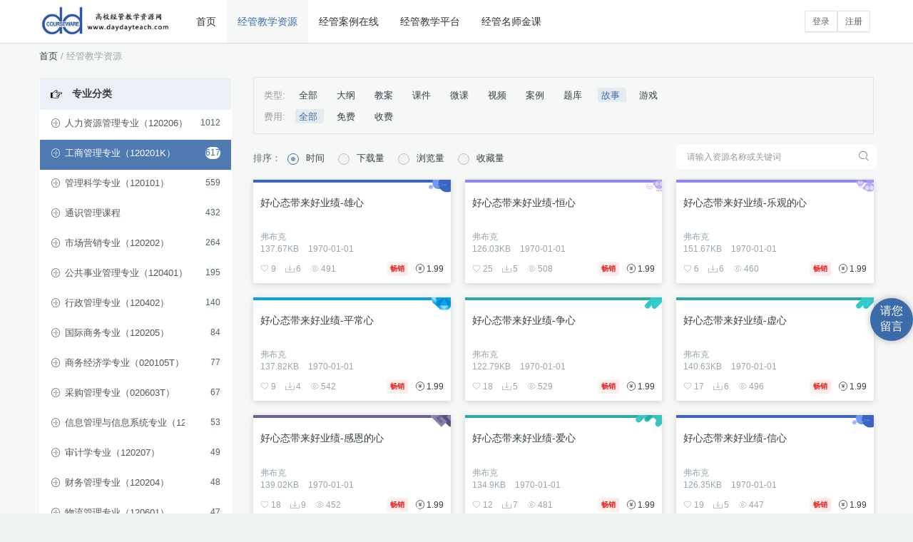

--- FILE ---
content_type: text/html; charset=utf-8
request_url: http://daydayteach.com/resource/index/rc/9/cc/11/c/265.html
body_size: 19123
content:
<!DOCTYPE html>
<html lang="zh-CH">

<head>
    <meta charset="utf-8" />
    <meta name="viewport" content="width=device-width, initial-scale=1, maximum-scale=1" />

    
    <meta name="keywords" content="课件、讲义、教程、大纲、教案、微课、案例、题库" />
    

    
    <meta name="description" content="" />
    

    
    <title>北京弗布克管理咨询有限公司</title>
    

    <link rel="stylesheet" type="text/css" href="/public/static/home/css/bootstrap.css" />
    <link rel="stylesheet" type="text/css" href="/public/static/home/css/iconfont.css" />
    
    <link rel="stylesheet" type="text/css" href="/public/static/home/css/app.css" />

</head>

<body>
    <div id="wrap">
        
        <header id="header" class="navbar box-shadow navbar-fixed-top" >
            <div class="bg-black">
                <div class="container">
                    <div class="navbar-header xs-p-l15">
                        <button class="btn btn-link visible-xs pull-right m-r" type="button" data-toggle="collapse" data-target=".navbar-collapse">
                            <span class="icon iconfont icon-category"></span>
                        </button>
                        <a href="/" class="navbar-brand m-r-n m-l-n-md">
                            <img  title="高校教学资源网" alt="" src="/public/static/home/img/logo-dark.png">
                        </a>
                    </div>
                    <div class="collapse navbar-collapse">
                        <ul class="nav navbar-nav m-l-n visible-sm visible-md visible-lg visible-xl">
        		<li class="">
                        <a href="/" title="" target="_self">
                            <i class="fa fa-fw fa-plus visible-xs-inline-block"></i>
                            <span>首页</span>
                        </a>
                    </li><li class="active">
                        <a href="/resource/index.html" title="" target="_self">
                            <i class="fa fa-fw fa-plus visible-xs-inline-block"></i>
                            <span>经管教学资源</span>
                        </a>
                    </li><li class="">
                        <a href="http://www.daydaycase.com/" title="" target="_blank">
                            <i class="fa fa-fw fa-plus visible-xs-inline-block"></i>
                            <span>经管案例在线</span>
                        </a>
                    </li><li class="">
                        <a href="http://www.daydayguanli.com/" title="" target="_blank">
                            <i class="fa fa-fw fa-plus visible-xs-inline-block"></i>
                            <span>经管教学平台</span>
                        </a>
                    </li><li class="">
                        <a href="http://www.daydaylearn.com" title="http://www.daydaylearn.com" target="_blank">
                            <i class="fa fa-fw fa-plus visible-xs-inline-block"></i>
                            <span>经管名师金课</span>
                        </a>
                    </li>
        		</ul>                         <ul class="nav navbar-nav navbar-right m-r-xs lr-wrap">
                    <li>
                        <div class="lr-div"><a rel="nofollow" href="/login/index.html" title="" class="btn btn-default btn-sm" target="_self">
						登录
					</a><a rel="nofollow" href="/register/index.html" title="" class="btn btn-default btn-sm" target="_self">
						注册
					</a></div>
                    </li>
                </ul>                                            </div>
                </div>
            </div>
        </header>
        
        
<!-- 手机上资源列表筛选菜单 -->
<div class="course-xswrap hidden-sm hidden-md hidden-lg">
    <div class="transparent-layer"></div>
    <div class="course-title-xswrap">
        <div class="charge">
            <p class="title">
                <span class="glyphicon glyphicon-menu-left pull-left"></span>
                <span class="span-title">费用</span>
            </p>
            <ul>
                                <li>
                    <a href="/resource/index/rc/9/cc/11/c/265/p/1.html" class="active">全部</a>
                </li>
                                <li>
                    <a href="/resource/index/rc/9/cc/11/c/265/p/2.html" class="">免费</a>
                </li>
                                <li>
                    <a href="/resource/index/rc/9/cc/11/c/265/p/3.html" class="">收费</a>
                </li>
                            </ul>
        </div>
        <div class="collapse-wrap">
            <p class="title">
                <span class="glyphicon glyphicon-menu-left pull-left"></span>
                <a href="/resource/index.html">
                  <img class="m-r-sm m-b-xxs square-16" src="/public/static/home/img/nav-right.png">
                  <span class="span-title">专业分类</span>
                </a>
                <!-- <span class="span-title">HR工作支持</span> -->
              </p>
            <!-- <p class="title">
                <span class="glyphicon glyphicon-menu-left pull-left"></span>
                <span class="span-title">专业分类</span>
            </p> -->
            <ul>
                                <li>
                    <a href="#bookclass12" class="collapse-title collapsed" data-toggle="collapse" aria-expanded="false" aria-controls="bookclass12">
                        人力资源管理专业（120206）                        <span class="badge-red bg-light num-xs">1012</span>
                        <span class="icon iconfont icon-add color-main"></span>
                    </a>

                                        <ol class="collapse" aria-expanded="false" id="bookclass12">
                                                    <li>
                                <a href="/resource/index/rc/9/cc/12/c/3.html">人力资源管理<span class="badge-red bg-light num-xs m-l">201</span></a>
                            </li>
                                                    <li>
                                <a href="/resource/index/rc/9/cc/12/c/2.html">人才测评<span class="badge-red bg-light num-xs m-l">137</span></a>
                            </li>
                                                    <li>
                                <a href="/resource/index/rc/9/cc/12/c/1040.html">绩效考核与管理-理论、方法、工具、实务（赵曙明-人邮版）<span class="badge-red bg-light num-xs m-l">109</span></a>
                            </li>
                                                    <li>
                                <a href="/resource/index/rc/9/cc/12/c/1.html">绩效考核与管理<span class="badge-red bg-light num-xs m-l">106</span></a>
                            </li>
                                                    <li>
                                <a href="/resource/index/rc/9/cc/12/c/4.html">人员培训与开发<span class="badge-red bg-light num-xs m-l">57</span></a>
                            </li>
                                                    <li>
                                <a href="/resource/index/rc/9/cc/12/c/1050.html">组织管理<span class="badge-red bg-light num-xs m-l">53</span></a>
                            </li>
                                                    <li>
                                <a href="/resource/index/rc/9/cc/12/c/75.html">人才学<span class="badge-red bg-light num-xs m-l">53</span></a>
                            </li>
                                                    <li>
                                <a href="/resource/index/rc/9/cc/12/c/1059.html">薪酬管理-理论、方法、实务（赵曙明-人邮版）<span class="badge-red bg-light num-xs m-l">48</span></a>
                            </li>
                                                    <li>
                                <a href="/resource/index/rc/9/cc/12/c/73.html">国际人力资源管理<span class="badge-red bg-light num-xs m-l">48</span></a>
                            </li>
                                                    <li>
                                <a href="/resource/index/rc/9/cc/12/c/1039.html">人才测评-理论、方法、工具、实务（赵曙明-人邮版）<span class="badge-red bg-light num-xs m-l">45</span></a>
                            </li>
                                                    <li>
                                <a href="/resource/index/rc/9/cc/12/c/70.html">人力资源规划<span class="badge-red bg-light num-xs m-l">26</span></a>
                            </li>
                                                    <li>
                                <a href="/resource/index/rc/9/cc/12/c/5.html">薪酬管理<span class="badge-red bg-light num-xs m-l">24</span></a>
                            </li>
                                                    <li>
                                <a href="/resource/index/rc/9/cc/12/c/48.html">人力资源开发与管理<span class="badge-red bg-light num-xs m-l">23</span></a>
                            </li>
                                                    <li>
                                <a href="/resource/index/rc/9/cc/12/c/6.html">招聘甄选与录用<span class="badge-red bg-light num-xs m-l">17</span></a>
                            </li>
                                                    <li>
                                <a href="/resource/index/rc/9/cc/12/c/77.html">非人力资源的人力资源管理<span class="badge-red bg-light num-xs m-l">16</span></a>
                            </li>
                                                    <li>
                                <a href="/resource/index/rc/9/cc/12/c/1058.html">人员培训与开发-理论、方法、工具、实务（微课版第2版）<span class="badge-red bg-light num-xs m-l">15</span></a>
                            </li>
                                                    <li>
                                <a href="/resource/index/rc/9/cc/12/c/76.html">人力资源服务概论<span class="badge-red bg-light num-xs m-l">12</span></a>
                            </li>
                                                    <li>
                                <a href="/resource/index/rc/9/cc/12/c/74.html">职业生涯管理<span class="badge-red bg-light num-xs m-l">10</span></a>
                            </li>
                                                    <li>
                                <a href="/resource/index/rc/9/cc/12/c/68.html">工作分析<span class="badge-red bg-light num-xs m-l">6</span></a>
                            </li>
                                                    <li>
                                <a href="/resource/index/rc/9/cc/12/c/50.html">员工关系管理<span class="badge-red bg-light num-xs m-l">4</span></a>
                            </li>
                                                    <li>
                                <a href="/resource/index/rc/9/cc/12/c/78.html">组织设计<span class="badge-red bg-light num-xs m-l">2</span></a>
                            </li>
                                            </ol>
                                    </li>
                                <li>
                    <a href="#bookclass11" class="collapse-title collapsed" data-toggle="collapse" aria-expanded="false" aria-controls="bookclass11">
                        工商管理专业（120201K）                        <span class="badge-red bg-light num-xs">617</span>
                        <span class="icon iconfont icon-add color-main"></span>
                    </a>

                                        <ol class="collapse" aria-expanded="false" id="bookclass11">
                                                    <li>
                                <a href="/resource/index/rc/9/cc/11/c/1037.html">管理沟通<span class="badge-red bg-light num-xs m-l">277</span></a>
                            </li>
                                                    <li>
                                <a href="/resource/index/rc/9/cc/11/c/45.html">组织行为学<span class="badge-red bg-light num-xs m-l">85</span></a>
                            </li>
                                                    <li>
                                <a href="/resource/index/rc/9/cc/11/c/265.html">管理心理学<span class="badge-red bg-light num-xs m-l">42</span></a>
                            </li>
                                                    <li>
                                <a href="/resource/index/rc/9/cc/11/c/266.html">项目管理<span class="badge-red bg-light num-xs m-l">42</span></a>
                            </li>
                                                    <li>
                                <a href="/resource/index/rc/9/cc/11/c/69.html">危机管理<span class="badge-red bg-light num-xs m-l">37</span></a>
                            </li>
                                                    <li>
                                <a href="/resource/index/rc/9/cc/11/c/81.html">企业文化管理<span class="badge-red bg-light num-xs m-l">34</span></a>
                            </li>
                                                    <li>
                                <a href="/resource/index/rc/9/cc/11/c/90.html">战略管理<span class="badge-red bg-light num-xs m-l">27</span></a>
                            </li>
                                                    <li>
                                <a href="/resource/index/rc/9/cc/11/c/93.html">运营管理<span class="badge-red bg-light num-xs m-l">21</span></a>
                            </li>
                                                    <li>
                                <a href="/resource/index/rc/9/cc/11/c/21.html">生产与作业管理<span class="badge-red bg-light num-xs m-l">17</span></a>
                            </li>
                                                    <li>
                                <a href="/resource/index/rc/9/cc/11/c/788.html">管理定量分析<span class="badge-red bg-light num-xs m-l">16</span></a>
                            </li>
                                                    <li>
                                <a href="/resource/index/rc/9/cc/11/c/79.html">生产运作管理<span class="badge-red bg-light num-xs m-l">5</span></a>
                            </li>
                                                    <li>
                                <a href="/resource/index/rc/9/cc/11/c/22.html">员工管理<span class="badge-red bg-light num-xs m-l">5</span></a>
                            </li>
                                                    <li>
                                <a href="/resource/index/rc/9/cc/11/c/1012.html">国际企业管理<span class="badge-red bg-light num-xs m-l">3</span></a>
                            </li>
                                                    <li>
                                <a href="/resource/index/rc/9/cc/11/c/1048.html">企业经营<span class="badge-red bg-light num-xs m-l">3</span></a>
                            </li>
                                                    <li>
                                <a href="/resource/index/rc/9/cc/11/c/41.html">MBA战略管理<span class="badge-red bg-light num-xs m-l">3</span></a>
                            </li>
                                            </ol>
                                    </li>
                                <li>
                    <a href="#bookclass1" class="collapse-title collapsed" data-toggle="collapse" aria-expanded="false" aria-controls="bookclass1">
                        管理科学专业（120101）                        <span class="badge-red bg-light num-xs">559</span>
                        <span class="icon iconfont icon-add color-main"></span>
                    </a>

                                        <ol class="collapse" aria-expanded="false" id="bookclass1">
                                                    <li>
                                <a href="/resource/index/rc/9/cc/1/c/36.html">管理学<span class="badge-red bg-light num-xs m-l">354</span></a>
                            </li>
                                                    <li>
                                <a href="/resource/index/rc/9/cc/1/c/99.html">决策理论与方法<span class="badge-red bg-light num-xs m-l">52</span></a>
                            </li>
                                                    <li>
                                <a href="/resource/index/rc/9/cc/1/c/729.html">计量分析方法与建模<span class="badge-red bg-light num-xs m-l">51</span></a>
                            </li>
                                                    <li>
                                <a href="/resource/index/rc/9/cc/1/c/728.html">风险分析与管理<span class="badge-red bg-light num-xs m-l">32</span></a>
                            </li>
                                                    <li>
                                <a href="/resource/index/rc/9/cc/1/c/102.html">系统分析与控制<span class="badge-red bg-light num-xs m-l">32</span></a>
                            </li>
                                                    <li>
                                <a href="/resource/index/rc/9/cc/1/c/101.html">数据分析与商务决策<span class="badge-red bg-light num-xs m-l">20</span></a>
                            </li>
                                                    <li>
                                <a href="/resource/index/rc/9/cc/1/c/98.html">系统工程<span class="badge-red bg-light num-xs m-l">18</span></a>
                            </li>
                                            </ol>
                                    </li>
                                <li>
                    <a href="#bookclass82" class="collapse-title collapsed" data-toggle="collapse" aria-expanded="false" aria-controls="bookclass82">
                        通识管理课程                        <span class="badge-red bg-light num-xs">432</span>
                        <span class="icon iconfont icon-add color-main"></span>
                    </a>

                                        <ol class="collapse" aria-expanded="false" id="bookclass82">
                                                    <li>
                                <a href="/resource/index/rc/9/cc/82/c/7.html">创新管理<span class="badge-red bg-light num-xs m-l">337</span></a>
                            </li>
                                                    <li>
                                <a href="/resource/index/rc/9/cc/82/c/89.html">创业管理<span class="badge-red bg-light num-xs m-l">46</span></a>
                            </li>
                                                    <li>
                                <a href="/resource/index/rc/9/cc/82/c/1054.html">管理技能培训<span class="badge-red bg-light num-xs m-l">27</span></a>
                            </li>
                                                    <li>
                                <a href="/resource/index/rc/9/cc/82/c/1052.html">现代企业管理<span class="badge-red bg-light num-xs m-l">8</span></a>
                            </li>
                                                    <li>
                                <a href="/resource/index/rc/9/cc/82/c/1055.html">餐饮行业经济<span class="badge-red bg-light num-xs m-l">4</span></a>
                            </li>
                                                    <li>
                                <a href="/resource/index/rc/9/cc/82/c/1053.html">流程管理<span class="badge-red bg-light num-xs m-l">3</span></a>
                            </li>
                                                    <li>
                                <a href="/resource/index/rc/9/cc/82/c/488.html">大学生就业指导<span class="badge-red bg-light num-xs m-l">2</span></a>
                            </li>
                                                    <li>
                                <a href="/resource/index/rc/9/cc/82/c/312.html">职业发展与创业指导<span class="badge-red bg-light num-xs m-l">2</span></a>
                            </li>
                                                    <li>
                                <a href="/resource/index/rc/9/cc/82/c/568.html">职业素养<span class="badge-red bg-light num-xs m-l">2</span></a>
                            </li>
                                                    <li>
                                <a href="/resource/index/rc/9/cc/82/c/1051.html">策略管理<span class="badge-red bg-light num-xs m-l">1</span></a>
                            </li>
                                            </ol>
                                    </li>
                                <li>
                    <a href="#bookclass14" class="collapse-title collapsed" data-toggle="collapse" aria-expanded="false" aria-controls="bookclass14">
                        市场营销专业（120202）                        <span class="badge-red bg-light num-xs">264</span>
                        <span class="icon iconfont icon-add color-main"></span>
                    </a>

                                        <ol class="collapse" aria-expanded="false" id="bookclass14">
                                                    <li>
                                <a href="/resource/index/rc/9/cc/14/c/91.html">市场营销学<span class="badge-red bg-light num-xs m-l">92</span></a>
                            </li>
                                                    <li>
                                <a href="/resource/index/rc/9/cc/14/c/24.html">市场营销策划<span class="badge-red bg-light num-xs m-l">66</span></a>
                            </li>
                                                    <li>
                                <a href="/resource/index/rc/9/cc/14/c/902.html">客户关系管理<span class="badge-red bg-light num-xs m-l">33</span></a>
                            </li>
                                                    <li>
                                <a href="/resource/index/rc/9/cc/14/c/28.html">市场营销理论与实务<span class="badge-red bg-light num-xs m-l">31</span></a>
                            </li>
                                                    <li>
                                <a href="/resource/index/rc/9/cc/14/c/1019.html">现代推销技术<span class="badge-red bg-light num-xs m-l">20</span></a>
                            </li>
                                                    <li>
                                <a href="/resource/index/rc/9/cc/14/c/216.html">市场调查与预测<span class="badge-red bg-light num-xs m-l">9</span></a>
                            </li>
                                                    <li>
                                <a href="/resource/index/rc/9/cc/14/c/1015.html">促销管理<span class="badge-red bg-light num-xs m-l">7</span></a>
                            </li>
                                                    <li>
                                <a href="/resource/index/rc/9/cc/14/c/26.html">消费者行为学<span class="badge-red bg-light num-xs m-l">3</span></a>
                            </li>
                                                    <li>
                                <a href="/resource/index/rc/9/cc/14/c/96.html">零售管理<span class="badge-red bg-light num-xs m-l">3</span></a>
                            </li>
                                            </ol>
                                    </li>
                                <li>
                    <a href="#bookclass17" class="collapse-title collapsed" data-toggle="collapse" aria-expanded="false" aria-controls="bookclass17">
                        公共事业管理专业（120401）                        <span class="badge-red bg-light num-xs">195</span>
                        <span class="icon iconfont icon-add color-main"></span>
                    </a>

                                        <ol class="collapse" aria-expanded="false" id="bookclass17">
                                                    <li>
                                <a href="/resource/index/rc/9/cc/17/c/784.html">领导科学与艺术<span class="badge-red bg-light num-xs m-l">59</span></a>
                            </li>
                                                    <li>
                                <a href="/resource/index/rc/9/cc/17/c/790.html">公共事业管理学<span class="badge-red bg-light num-xs m-l">44</span></a>
                            </li>
                                                    <li>
                                <a href="/resource/index/rc/9/cc/17/c/779.html">公共危机管理<span class="badge-red bg-light num-xs m-l">39</span></a>
                            </li>
                                                    <li>
                                <a href="/resource/index/rc/9/cc/17/c/776.html">公共管理学<span class="badge-red bg-light num-xs m-l">36</span></a>
                            </li>
                                                    <li>
                                <a href="/resource/index/rc/9/cc/17/c/72.html">公共人力资源管理<span class="badge-red bg-light num-xs m-l">17</span></a>
                            </li>
                                            </ol>
                                    </li>
                                <li>
                    <a href="#bookclass16" class="collapse-title collapsed" data-toggle="collapse" aria-expanded="false" aria-controls="bookclass16">
                        行政管理专业（120402）                        <span class="badge-red bg-light num-xs">140</span>
                        <span class="icon iconfont icon-add color-main"></span>
                    </a>

                                        <ol class="collapse" aria-expanded="false" id="bookclass16">
                                                    <li>
                                <a href="/resource/index/rc/9/cc/16/c/30.html">行政管理学<span class="badge-red bg-light num-xs m-l">68</span></a>
                            </li>
                                                    <li>
                                <a href="/resource/index/rc/9/cc/16/c/31.html">人事心理学<span class="badge-red bg-light num-xs m-l">39</span></a>
                            </li>
                                                    <li>
                                <a href="/resource/index/rc/9/cc/16/c/33.html">中高层管理干部领导力培训<span class="badge-red bg-light num-xs m-l">32</span></a>
                            </li>
                                                    <li>
                                <a href="/resource/index/rc/9/cc/16/c/791.html">国家公务员制度概论<span class="badge-red bg-light num-xs m-l">1</span></a>
                            </li>
                                            </ol>
                                    </li>
                                <li>
                    <a href="#bookclass48" class="collapse-title collapsed" data-toggle="collapse" aria-expanded="false" aria-controls="bookclass48">
                        国际商务专业（120205）                        <span class="badge-red bg-light num-xs">84</span>
                        <span class="icon iconfont icon-add color-main"></span>
                    </a>

                                        <ol class="collapse" aria-expanded="false" id="bookclass48">
                                                    <li>
                                <a href="/resource/index/rc/9/cc/48/c/939.html">商务沟通<span class="badge-red bg-light num-xs m-l">83</span></a>
                            </li>
                                                    <li>
                                <a href="/resource/index/rc/9/cc/48/c/219.html">国际商务<span class="badge-red bg-light num-xs m-l">1</span></a>
                            </li>
                                            </ol>
                                    </li>
                                <li>
                    <a href="#bookclass28" class="collapse-title collapsed" data-toggle="collapse" aria-expanded="false" aria-controls="bookclass28">
                        商务经济学专业（020105T）                        <span class="badge-red bg-light num-xs">77</span>
                        <span class="icon iconfont icon-add color-main"></span>
                    </a>

                                        <ol class="collapse" aria-expanded="false" id="bookclass28">
                                                    <li>
                                <a href="/resource/index/rc/9/cc/28/c/983.html">商务学<span class="badge-red bg-light num-xs m-l">41</span></a>
                            </li>
                                                    <li>
                                <a href="/resource/index/rc/9/cc/28/c/981.html">商务策划<span class="badge-red bg-light num-xs m-l">35</span></a>
                            </li>
                                                    <li>
                                <a href="/resource/index/rc/9/cc/28/c/292.html">商法<span class="badge-red bg-light num-xs m-l">1</span></a>
                            </li>
                                            </ol>
                                    </li>
                                <li>
                    <a href="#bookclass60" class="collapse-title collapsed" data-toggle="collapse" aria-expanded="false" aria-controls="bookclass60">
                        采购管理专业（020603T）                        <span class="badge-red bg-light num-xs">67</span>
                        <span class="icon iconfont icon-add color-main"></span>
                    </a>

                                        <ol class="collapse" aria-expanded="false" id="bookclass60">
                                                    <li>
                                <a href="/resource/index/rc/9/cc/60/c/986.html">采购绩效管理<span class="badge-red bg-light num-xs m-l">52</span></a>
                            </li>
                                                    <li>
                                <a href="/resource/index/rc/9/cc/60/c/166.html">采购管理<span class="badge-red bg-light num-xs m-l">12</span></a>
                            </li>
                                                    <li>
                                <a href="/resource/index/rc/9/cc/60/c/887.html">采购与供应链管理<span class="badge-red bg-light num-xs m-l">1</span></a>
                            </li>
                                                    <li>
                                <a href="/resource/index/rc/9/cc/60/c/1046.html">采购流程<span class="badge-red bg-light num-xs m-l">1</span></a>
                            </li>
                                                    <li>
                                <a href="/resource/index/rc/9/cc/60/c/985.html">政府采购理论与实务<span class="badge-red bg-light num-xs m-l">1</span></a>
                            </li>
                                            </ol>
                                    </li>
                                <li>
                    <a href="#bookclass2" class="collapse-title collapsed" data-toggle="collapse" aria-expanded="false" aria-controls="bookclass2">
                        信息管理与信息系统专业（120102）                        <span class="badge-red bg-light num-xs">53</span>
                        <span class="icon iconfont icon-add color-main"></span>
                    </a>

                                        <ol class="collapse" aria-expanded="false" id="bookclass2">
                                                    <li>
                                <a href="/resource/index/rc/9/cc/2/c/734.html">商务智能与决策支持系统<span class="badge-red bg-light num-xs m-l">33</span></a>
                            </li>
                                                    <li>
                                <a href="/resource/index/rc/9/cc/2/c/104.html">商务分析方法与工具<span class="badge-red bg-light num-xs m-l">12</span></a>
                            </li>
                                                    <li>
                                <a href="/resource/index/rc/9/cc/2/c/37.html">管理信息系统<span class="badge-red bg-light num-xs m-l">7</span></a>
                            </li>
                                                    <li>
                                <a href="/resource/index/rc/9/cc/2/c/739.html">信息技术项目管理<span class="badge-red bg-light num-xs m-l">1</span></a>
                            </li>
                                            </ol>
                                    </li>
                                <li>
                    <a href="#bookclass49" class="collapse-title collapsed" data-toggle="collapse" aria-expanded="false" aria-controls="bookclass49">
                        审计学专业（120207）                        <span class="badge-red bg-light num-xs">49</span>
                        <span class="icon iconfont icon-add color-main"></span>
                    </a>

                                        <ol class="collapse" aria-expanded="false" id="bookclass49">
                                                    <li>
                                <a href="/resource/index/rc/9/cc/49/c/1020.html">内部控制审计<span class="badge-red bg-light num-xs m-l">46</span></a>
                            </li>
                                                    <li>
                                <a href="/resource/index/rc/9/cc/49/c/84.html">审计学<span class="badge-red bg-light num-xs m-l">2</span></a>
                            </li>
                                                    <li>
                                <a href="/resource/index/rc/9/cc/49/c/1021.html">财务审计<span class="badge-red bg-light num-xs m-l">1</span></a>
                            </li>
                                            </ol>
                                    </li>
                                <li>
                    <a href="#bookclass47" class="collapse-title collapsed" data-toggle="collapse" aria-expanded="false" aria-controls="bookclass47">
                        财务管理专业（120204）                        <span class="badge-red bg-light num-xs">48</span>
                        <span class="icon iconfont icon-add color-main"></span>
                    </a>

                                        <ol class="collapse" aria-expanded="false" id="bookclass47">
                                                    <li>
                                <a href="/resource/index/rc/9/cc/47/c/58.html">财务管理学<span class="badge-red bg-light num-xs m-l">23</span></a>
                            </li>
                                                    <li>
                                <a href="/resource/index/rc/9/cc/47/c/263.html">财务报表分析<span class="badge-red bg-light num-xs m-l">22</span></a>
                            </li>
                                                    <li>
                                <a href="/resource/index/rc/9/cc/47/c/1045.html">财务会计学<span class="badge-red bg-light num-xs m-l">3</span></a>
                            </li>
                                            </ol>
                                    </li>
                                <li>
                    <a href="#bookclass58" class="collapse-title collapsed" data-toggle="collapse" aria-expanded="false" aria-controls="bookclass58">
                        物流管理专业（120601）                        <span class="badge-red bg-light num-xs">47</span>
                        <span class="icon iconfont icon-add color-main"></span>
                    </a>

                                        <ol class="collapse" aria-expanded="false" id="bookclass58">
                                                    <li>
                                <a href="/resource/index/rc/9/cc/58/c/114.html">仓储管理<span class="badge-red bg-light num-xs m-l">17</span></a>
                            </li>
                                                    <li>
                                <a href="/resource/index/rc/9/cc/58/c/892.html">库存管理<span class="badge-red bg-light num-xs m-l">6</span></a>
                            </li>
                                                    <li>
                                <a href="/resource/index/rc/9/cc/58/c/47.html">现代物流管理<span class="badge-red bg-light num-xs m-l">5</span></a>
                            </li>
                                                    <li>
                                <a href="/resource/index/rc/9/cc/58/c/886.html">物流信息系统<span class="badge-red bg-light num-xs m-l">5</span></a>
                            </li>
                                                    <li>
                                <a href="/resource/index/rc/9/cc/58/c/984.html">物流与供应链管理<span class="badge-red bg-light num-xs m-l">4</span></a>
                            </li>
                                                    <li>
                                <a href="/resource/index/rc/9/cc/58/c/891.html">国际物流学<span class="badge-red bg-light num-xs m-l">4</span></a>
                            </li>
                                                    <li>
                                <a href="/resource/index/rc/9/cc/58/c/42.html">物流运输管理<span class="badge-red bg-light num-xs m-l">3</span></a>
                            </li>
                                                    <li>
                                <a href="/resource/index/rc/9/cc/58/c/44.html">物流基础<span class="badge-red bg-light num-xs m-l">2</span></a>
                            </li>
                                                    <li>
                                <a href="/resource/index/rc/9/cc/58/c/46.html">物流信息技术<span class="badge-red bg-light num-xs m-l">1</span></a>
                            </li>
                                            </ol>
                                    </li>
                                <li>
                    <a href="#bookclass122" class="collapse-title collapsed" data-toggle="collapse" aria-expanded="false" aria-controls="bookclass122">
                        心理学专业（071101）                        <span class="badge-red bg-light num-xs">42</span>
                        <span class="icon iconfont icon-add color-main"></span>
                    </a>

                                        <ol class="collapse" aria-expanded="false" id="bookclass122">
                                                    <li>
                                <a href="/resource/index/rc/9/cc/122/c/580.html">认知心理学<span class="badge-red bg-light num-xs m-l">18</span></a>
                            </li>
                                                    <li>
                                <a href="/resource/index/rc/9/cc/122/c/585.html">情绪心理学<span class="badge-red bg-light num-xs m-l">16</span></a>
                            </li>
                                                    <li>
                                <a href="/resource/index/rc/9/cc/122/c/575.html">心理学导论<span class="badge-red bg-light num-xs m-l">5</span></a>
                            </li>
                                                    <li>
                                <a href="/resource/index/rc/9/cc/122/c/401.html">社会心理学<span class="badge-red bg-light num-xs m-l">1</span></a>
                            </li>
                                                    <li>
                                <a href="/resource/index/rc/9/cc/122/c/581.html">人格心理学<span class="badge-red bg-light num-xs m-l">1</span></a>
                            </li>
                                                    <li>
                                <a href="/resource/index/rc/9/cc/122/c/578.html">心理测量学<span class="badge-red bg-light num-xs m-l">1</span></a>
                            </li>
                                            </ol>
                                    </li>
                                <li>
                    <a href="#bookclass15" class="collapse-title collapsed" data-toggle="collapse" aria-expanded="false" aria-controls="bookclass15">
                        会计学专业（120203K）                        <span class="badge-red bg-light num-xs">41</span>
                        <span class="icon iconfont icon-add color-main"></span>
                    </a>

                                        <ol class="collapse" aria-expanded="false" id="bookclass15">
                                                    <li>
                                <a href="/resource/index/rc/9/cc/15/c/758.html">公司财务<span class="badge-red bg-light num-xs m-l">10</span></a>
                            </li>
                                                    <li>
                                <a href="/resource/index/rc/9/cc/15/c/60.html">成本会计<span class="badge-red bg-light num-xs m-l">8</span></a>
                            </li>
                                                    <li>
                                <a href="/resource/index/rc/9/cc/15/c/1047.html">成本管理<span class="badge-red bg-light num-xs m-l">8</span></a>
                            </li>
                                                    <li>
                                <a href="/resource/index/rc/9/cc/15/c/59.html">基础会计学<span class="badge-red bg-light num-xs m-l">4</span></a>
                            </li>
                                                    <li>
                                <a href="/resource/index/rc/9/cc/15/c/264.html">管理会计<span class="badge-red bg-light num-xs m-l">3</span></a>
                            </li>
                                                    <li>
                                <a href="/resource/index/rc/9/cc/15/c/57.html">会计学原理<span class="badge-red bg-light num-xs m-l">3</span></a>
                            </li>
                                                    <li>
                                <a href="/resource/index/rc/9/cc/15/c/1044.html">会计报表<span class="badge-red bg-light num-xs m-l">2</span></a>
                            </li>
                                                    <li>
                                <a href="/resource/index/rc/9/cc/15/c/85.html">预算管理<span class="badge-red bg-light num-xs m-l">1</span></a>
                            </li>
                                                    <li>
                                <a href="/resource/index/rc/9/cc/15/c/63.html">施工企业会计<span class="badge-red bg-light num-xs m-l">1</span></a>
                            </li>
                                                    <li>
                                <a href="/resource/index/rc/9/cc/15/c/62.html">会计电算化<span class="badge-red bg-light num-xs m-l">1</span></a>
                            </li>
                                            </ol>
                                    </li>
                                <li>
                    <a href="#bookclass38" class="collapse-title collapsed" data-toggle="collapse" aria-expanded="false" aria-controls="bookclass38">
                        国际经济与贸易专业（020401）                        <span class="badge-red bg-light num-xs">37</span>
                        <span class="icon iconfont icon-add color-main"></span>
                    </a>

                                        <ol class="collapse" aria-expanded="false" id="bookclass38">
                                                    <li>
                                <a href="/resource/index/rc/9/cc/38/c/278.html">商务谈判<span class="badge-red bg-light num-xs m-l">25</span></a>
                            </li>
                                                    <li>
                                <a href="/resource/index/rc/9/cc/38/c/268.html">国际贸易学<span class="badge-red bg-light num-xs m-l">3</span></a>
                            </li>
                                                    <li>
                                <a href="/resource/index/rc/9/cc/38/c/276.html">贸易经济学<span class="badge-red bg-light num-xs m-l">2</span></a>
                            </li>
                                                    <li>
                                <a href="/resource/index/rc/9/cc/38/c/269.html">国际贸易实务<span class="badge-red bg-light num-xs m-l">2</span></a>
                            </li>
                                                    <li>
                                <a href="/resource/index/rc/9/cc/38/c/270.html">国际结算<span class="badge-red bg-light num-xs m-l">2</span></a>
                            </li>
                                                    <li>
                                <a href="/resource/index/rc/9/cc/38/c/277.html">服务贸易<span class="badge-red bg-light num-xs m-l">1</span></a>
                            </li>
                                                    <li>
                                <a href="/resource/index/rc/9/cc/38/c/794.html">国际贸易法<span class="badge-red bg-light num-xs m-l">1</span></a>
                            </li>
                                                    <li>
                                <a href="/resource/index/rc/9/cc/38/c/272.html">世界经济<span class="badge-red bg-light num-xs m-l">1</span></a>
                            </li>
                                            </ol>
                                    </li>
                                <li>
                    <a href="#bookclass32" class="collapse-title collapsed" data-toggle="collapse" aria-expanded="false" aria-controls="bookclass32">
                        金融学专业（020301K）                        <span class="badge-red bg-light num-xs">33</span>
                        <span class="icon iconfont icon-add color-main"></span>
                    </a>

                                        <ol class="collapse" aria-expanded="false" id="bookclass32">
                                                    <li>
                                <a href="/resource/index/rc/9/cc/32/c/260.html">制度经济学<span class="badge-red bg-light num-xs m-l">24</span></a>
                            </li>
                                                    <li>
                                <a href="/resource/index/rc/9/cc/32/c/935.html">国际金融学<span class="badge-red bg-light num-xs m-l">3</span></a>
                            </li>
                                                    <li>
                                <a href="/resource/index/rc/9/cc/32/c/220.html">金融学<span class="badge-red bg-light num-xs m-l">3</span></a>
                            </li>
                                                    <li>
                                <a href="/resource/index/rc/9/cc/32/c/960.html">金融法<span class="badge-red bg-light num-xs m-l">1</span></a>
                            </li>
                                                    <li>
                                <a href="/resource/index/rc/9/cc/32/c/146.html">证券投资学<span class="badge-red bg-light num-xs m-l">1</span></a>
                            </li>
                                                    <li>
                                <a href="/resource/index/rc/9/cc/32/c/150.html">金融风险管理<span class="badge-red bg-light num-xs m-l">1</span></a>
                            </li>
                                            </ol>
                                    </li>
                                <li>
                    <a href="#bookclass127" class="collapse-title collapsed" data-toggle="collapse" aria-expanded="false" aria-controls="bookclass127">
                        交通运输类专业（0818）                        <span class="badge-red bg-light num-xs">31</span>
                        <span class="icon iconfont icon-add color-main"></span>
                    </a>

                                        <ol class="collapse" aria-expanded="false" id="bookclass127">
                                                    <li>
                                <a href="/resource/index/rc/9/cc/127/c/626.html">航空管理学<span class="badge-red bg-light num-xs m-l">31</span></a>
                            </li>
                                            </ol>
                                    </li>
                                <li>
                    <a href="#bookclass3" class="collapse-title collapsed" data-toggle="collapse" aria-expanded="false" aria-controls="bookclass3">
                        工业工程专业（120701）                        <span class="badge-red bg-light num-xs">25</span>
                        <span class="icon iconfont icon-add color-main"></span>
                    </a>

                                        <ol class="collapse" aria-expanded="false" id="bookclass3">
                                                    <li>
                                <a href="/resource/index/rc/9/cc/3/c/117.html">生产计划与控制<span class="badge-red bg-light num-xs m-l">21</span></a>
                            </li>
                                                    <li>
                                <a href="/resource/index/rc/9/cc/3/c/116.html">运筹学<span class="badge-red bg-light num-xs m-l">3</span></a>
                            </li>
                                                    <li>
                                <a href="/resource/index/rc/9/cc/3/c/125.html">设备管理<span class="badge-red bg-light num-xs m-l">1</span></a>
                            </li>
                                            </ol>
                                    </li>
                                <li>
                    <a href="#bookclass112" class="collapse-title collapsed" data-toggle="collapse" aria-expanded="false" aria-controls="bookclass112">
                        广告学专业（050303）                        <span class="badge-red bg-light num-xs">24</span>
                        <span class="icon iconfont icon-add color-main"></span>
                    </a>

                                        <ol class="collapse" aria-expanded="false" id="bookclass112">
                                                    <li>
                                <a href="/resource/index/rc/9/cc/112/c/550.html">广告创意与策划<span class="badge-red bg-light num-xs m-l">22</span></a>
                            </li>
                                                    <li>
                                <a href="/resource/index/rc/9/cc/112/c/934.html">广告经营与管理学<span class="badge-red bg-light num-xs m-l">1</span></a>
                            </li>
                                                    <li>
                                <a href="/resource/index/rc/9/cc/112/c/553.html">广告效果评估<span class="badge-red bg-light num-xs m-l">1</span></a>
                            </li>
                                            </ol>
                                    </li>
                                <li>
                    <a href="#bookclass22" class="collapse-title collapsed" data-toggle="collapse" aria-expanded="false" aria-controls="bookclass22">
                        经济学专业（020101）                        <span class="badge-red bg-light num-xs">23</span>
                        <span class="icon iconfont icon-add color-main"></span>
                    </a>

                                        <ol class="collapse" aria-expanded="false" id="bookclass22">
                                                    <li>
                                <a href="/resource/index/rc/9/cc/22/c/56.html">管理经济学<span class="badge-red bg-light num-xs m-l">5</span></a>
                            </li>
                                                    <li>
                                <a href="/resource/index/rc/9/cc/22/c/86.html">微观经济学<span class="badge-red bg-light num-xs m-l">4</span></a>
                            </li>
                                                    <li>
                                <a href="/resource/index/rc/9/cc/22/c/87.html">宏观经济学<span class="badge-red bg-light num-xs m-l">4</span></a>
                            </li>
                                                    <li>
                                <a href="/resource/index/rc/9/cc/22/c/290.html">经济法<span class="badge-red bg-light num-xs m-l">3</span></a>
                            </li>
                                                    <li>
                                <a href="/resource/index/rc/9/cc/22/c/66.html">发展经济学<span class="badge-red bg-light num-xs m-l">3</span></a>
                            </li>
                                                    <li>
                                <a href="/resource/index/rc/9/cc/22/c/181.html">计量经济学<span class="badge-red bg-light num-xs m-l">1</span></a>
                            </li>
                                                    <li>
                                <a href="/resource/index/rc/9/cc/22/c/88.html">国际经济学<span class="badge-red bg-light num-xs m-l">1</span></a>
                            </li>
                                                    <li>
                                <a href="/resource/index/rc/9/cc/22/c/237.html">西方马克思主义经济学<span class="badge-red bg-light num-xs m-l">1</span></a>
                            </li>
                                                    <li>
                                <a href="/resource/index/rc/9/cc/22/c/206.html">技术经济学<span class="badge-red bg-light num-xs m-l">1</span></a>
                            </li>
                                            </ol>
                                    </li>
                                <li>
                    <a href="#bookclass40" class="collapse-title collapsed" data-toggle="collapse" aria-expanded="false" aria-controls="bookclass40">
                        社会学专业（030301）                        <span class="badge-red bg-light num-xs">21</span>
                        <span class="icon iconfont icon-add color-main"></span>
                    </a>

                                        <ol class="collapse" aria-expanded="false" id="bookclass40">
                                                    <li>
                                <a href="/resource/index/rc/9/cc/40/c/400.html">社会问题<span class="badge-red bg-light num-xs m-l">21</span></a>
                            </li>
                                            </ol>
                                    </li>
                                <li>
                    <a href="#bookclass75" class="collapse-title collapsed" data-toggle="collapse" aria-expanded="false" aria-controls="bookclass75">
                        安全工程专业（082901）                        <span class="badge-red bg-light num-xs">19</span>
                        <span class="icon iconfont icon-add color-main"></span>
                    </a>

                                        <ol class="collapse" aria-expanded="false" id="bookclass75">
                                                    <li>
                                <a href="/resource/index/rc/9/cc/75/c/676.html">安全法规<span class="badge-red bg-light num-xs m-l">4</span></a>
                            </li>
                                                    <li>
                                <a href="/resource/index/rc/9/cc/75/c/677.html">安全教育学<span class="badge-red bg-light num-xs m-l">3</span></a>
                            </li>
                                                    <li>
                                <a href="/resource/index/rc/9/cc/75/c/661.html">安全法学<span class="badge-red bg-light num-xs m-l">3</span></a>
                            </li>
                                                    <li>
                                <a href="/resource/index/rc/9/cc/75/c/660.html">安全管理学<span class="badge-red bg-light num-xs m-l">3</span></a>
                            </li>
                                                    <li>
                                <a href="/resource/index/rc/9/cc/75/c/665.html">职业安全健康<span class="badge-red bg-light num-xs m-l">2</span></a>
                            </li>
                                                    <li>
                                <a href="/resource/index/rc/9/cc/75/c/670.html">化工安全<span class="badge-red bg-light num-xs m-l">1</span></a>
                            </li>
                                                    <li>
                                <a href="/resource/index/rc/9/cc/75/c/668.html">矿山安全<span class="badge-red bg-light num-xs m-l">1</span></a>
                            </li>
                                                    <li>
                                <a href="/resource/index/rc/9/cc/75/c/671.html">建筑施工安全<span class="badge-red bg-light num-xs m-l">1</span></a>
                            </li>
                                                    <li>
                                <a href="/resource/index/rc/9/cc/75/c/667.html">应急管理<span class="badge-red bg-light num-xs m-l">1</span></a>
                            </li>
                                            </ol>
                                    </li>
                                <li>
                    <a href="#bookclass108" class="collapse-title collapsed" data-toggle="collapse" aria-expanded="false" aria-controls="bookclass108">
                        教育技术学专业（040104）                        <span class="badge-red bg-light num-xs">19</span>
                        <span class="icon iconfont icon-add color-main"></span>
                    </a>

                                        <ol class="collapse" aria-expanded="false" id="bookclass108">
                                                    <li>
                                <a href="/resource/index/rc/9/cc/108/c/514.html">学习科学与技术<span class="badge-red bg-light num-xs m-l">18</span></a>
                            </li>
                                                    <li>
                                <a href="/resource/index/rc/9/cc/108/c/513.html">教学技术与媒体<span class="badge-red bg-light num-xs m-l">1</span></a>
                            </li>
                                            </ol>
                                    </li>
                                <li>
                    <a href="#bookclass9" class="collapse-title collapsed" data-toggle="collapse" aria-expanded="false" aria-controls="bookclass9">
                        档案学专业（120502）                        <span class="badge-red bg-light num-xs">15</span>
                        <span class="icon iconfont icon-add color-main"></span>
                    </a>

                                        <ol class="collapse" aria-expanded="false" id="bookclass9">
                                                    <li>
                                <a href="/resource/index/rc/9/cc/9/c/879.html">文秘学<span class="badge-red bg-light num-xs m-l">12</span></a>
                            </li>
                                                    <li>
                                <a href="/resource/index/rc/9/cc/9/c/82.html">档案管理学<span class="badge-red bg-light num-xs m-l">3</span></a>
                            </li>
                                            </ol>
                                    </li>
                                <li>
                    <a href="#bookclass61" class="collapse-title collapsed" data-toggle="collapse" aria-expanded="false" aria-controls="bookclass61">
                        电子商务专业（120801）                        <span class="badge-red bg-light num-xs">13</span>
                        <span class="icon iconfont icon-add color-main"></span>
                    </a>

                                        <ol class="collapse" aria-expanded="false" id="bookclass61">
                                                    <li>
                                <a href="/resource/index/rc/9/cc/61/c/129.html">电子商务概论<span class="badge-red bg-light num-xs m-l">8</span></a>
                            </li>
                                                    <li>
                                <a href="/resource/index/rc/9/cc/61/c/128.html">电子商务管理<span class="badge-red bg-light num-xs m-l">3</span></a>
                            </li>
                                                    <li>
                                <a href="/resource/index/rc/9/cc/61/c/906.html">社会化电子商务<span class="badge-red bg-light num-xs m-l">1</span></a>
                            </li>
                                                    <li>
                                <a href="/resource/index/rc/9/cc/61/c/899.html">网络贸易<span class="badge-red bg-light num-xs m-l">1</span></a>
                            </li>
                                            </ol>
                                    </li>
                                <li>
                    <a href="#bookclass18" class="collapse-title collapsed" data-toggle="collapse" aria-expanded="false" aria-controls="bookclass18">
                        劳动与社会保障专业（120403）                        <span class="badge-red bg-light num-xs">12</span>
                        <span class="icon iconfont icon-add color-main"></span>
                    </a>

                                        <ol class="collapse" aria-expanded="false" id="bookclass18">
                                                    <li>
                                <a href="/resource/index/rc/9/cc/18/c/54.html">劳动关系管理<span class="badge-red bg-light num-xs m-l">4</span></a>
                            </li>
                                                    <li>
                                <a href="/resource/index/rc/9/cc/18/c/194.html">劳动经济学<span class="badge-red bg-light num-xs m-l">4</span></a>
                            </li>
                                                    <li>
                                <a href="/resource/index/rc/9/cc/18/c/55.html">劳动合同法<span class="badge-red bg-light num-xs m-l">2</span></a>
                            </li>
                                                    <li>
                                <a href="/resource/index/rc/9/cc/18/c/798.html">社会保障学<span class="badge-red bg-light num-xs m-l">1</span></a>
                            </li>
                                                    <li>
                                <a href="/resource/index/rc/9/cc/18/c/53.html">社区概论<span class="badge-red bg-light num-xs m-l">1</span></a>
                            </li>
                                            </ol>
                                    </li>
                                <li>
                    <a href="#bookclass138" class="collapse-title collapsed" data-toggle="collapse" aria-expanded="false" aria-controls="bookclass138">
                        药事管理（100704T）                        <span class="badge-red bg-light num-xs">12</span>
                        <span class="icon iconfont icon-add color-main"></span>
                    </a>

                                        <ol class="collapse" aria-expanded="false" id="bookclass138">
                                                    <li>
                                <a href="/resource/index/rc/9/cc/138/c/713.html">药事管理<span class="badge-red bg-light num-xs m-l">12</span></a>
                            </li>
                                            </ol>
                                    </li>
                                <li>
                    <a href="#bookclass92" class="collapse-title collapsed" data-toggle="collapse" aria-expanded="false" aria-controls="bookclass92">
                        知识产权专业（030102T）                        <span class="badge-red bg-light num-xs">10</span>
                        <span class="icon iconfont icon-add color-main"></span>
                    </a>

                                        <ol class="collapse" aria-expanded="false" id="bookclass92">
                                                    <li>
                                <a href="/resource/index/rc/9/cc/92/c/1056.html">知识管理<span class="badge-red bg-light num-xs m-l">10</span></a>
                            </li>
                                            </ol>
                                    </li>
                                <li>
                    <a href="#bookclass51" class="collapse-title collapsed" data-toggle="collapse" aria-expanded="false" aria-controls="bookclass51">
                        物业管理专业（120209）                        <span class="badge-red bg-light num-xs">9</span>
                        <span class="icon iconfont icon-add color-main"></span>
                    </a>

                                        <ol class="collapse" aria-expanded="false" id="bookclass51">
                                                    <li>
                                <a href="/resource/index/rc/9/cc/51/c/113.html">物业管理<span class="badge-red bg-light num-xs m-l">9</span></a>
                            </li>
                                            </ol>
                                    </li>
                                <li>
                    <a href="#bookclass57" class="collapse-title collapsed" data-toggle="collapse" aria-expanded="false" aria-controls="bookclass57">
                        公共关系学专业（120409T）                        <span class="badge-red bg-light num-xs">8</span>
                        <span class="icon iconfont icon-add color-main"></span>
                    </a>

                                        <ol class="collapse" aria-expanded="false" id="bookclass57">
                                                    <li>
                                <a href="/resource/index/rc/9/cc/57/c/780.html">公共关系学<span class="badge-red bg-light num-xs m-l">4</span></a>
                            </li>
                                                    <li>
                                <a href="/resource/index/rc/9/cc/57/c/857.html">现代谈判学<span class="badge-red bg-light num-xs m-l">3</span></a>
                            </li>
                                                    <li>
                                <a href="/resource/index/rc/9/cc/57/c/80.html">商务礼仪<span class="badge-red bg-light num-xs m-l">1</span></a>
                            </li>
                                            </ol>
                                    </li>
                                <li>
                    <a href="#bookclass66" class="collapse-title collapsed" data-toggle="collapse" aria-expanded="false" aria-controls="bookclass66">
                        房地产开发与管理专业（120104）                        <span class="badge-red bg-light num-xs">6</span>
                        <span class="icon iconfont icon-add color-main"></span>
                    </a>

                                        <ol class="collapse" aria-expanded="false" id="bookclass66">
                                                    <li>
                                <a href="/resource/index/rc/9/cc/66/c/921.html">房地产项目管理<span class="badge-red bg-light num-xs m-l">2</span></a>
                            </li>
                                                    <li>
                                <a href="/resource/index/rc/9/cc/66/c/919.html">房地产投资与管理<span class="badge-red bg-light num-xs m-l">2</span></a>
                            </li>
                                                    <li>
                                <a href="/resource/index/rc/9/cc/66/c/748.html">房地产开发成本管理<span class="badge-red bg-light num-xs m-l">1</span></a>
                            </li>
                                                    <li>
                                <a href="/resource/index/rc/9/cc/66/c/745.html">房地产经济学<span class="badge-red bg-light num-xs m-l">1</span></a>
                            </li>
                                            </ol>
                                    </li>
                                <li>
                    <a href="#bookclass78" class="collapse-title collapsed" data-toggle="collapse" aria-expanded="false" aria-controls="bookclass78">
                        投资学专业（020304）                        <span class="badge-red bg-light num-xs">6</span>
                        <span class="icon iconfont icon-add color-main"></span>
                    </a>

                                        <ol class="collapse" aria-expanded="false" id="bookclass78">
                                                    <li>
                                <a href="/resource/index/rc/9/cc/78/c/969.html">投资学<span class="badge-red bg-light num-xs m-l">5</span></a>
                            </li>
                                                    <li>
                                <a href="/resource/index/rc/9/cc/78/c/1033.html">投资项目评估<span class="badge-red bg-light num-xs m-l">1</span></a>
                            </li>
                                            </ol>
                                    </li>
                                <li>
                    <a href="#bookclass63" class="collapse-title collapsed" data-toggle="collapse" aria-expanded="false" aria-controls="bookclass63">
                        酒店管理专业（120902）                        <span class="badge-red bg-light num-xs">5</span>
                        <span class="icon iconfont icon-add color-main"></span>
                    </a>

                                        <ol class="collapse" aria-expanded="false" id="bookclass63">
                                                    <li>
                                <a href="/resource/index/rc/9/cc/63/c/132.html">酒店管理概论<span class="badge-red bg-light num-xs m-l">2</span></a>
                            </li>
                                                    <li>
                                <a href="/resource/index/rc/9/cc/63/c/133.html">酒店运营管理<span class="badge-red bg-light num-xs m-l">2</span></a>
                            </li>
                                                    <li>
                                <a href="/resource/index/rc/9/cc/63/c/1043.html">酒店质量管理<span class="badge-red bg-light num-xs m-l">1</span></a>
                            </li>
                                            </ol>
                                    </li>
                                <li>
                    <a href="#bookclass33" class="collapse-title collapsed" data-toggle="collapse" aria-expanded="false" aria-controls="bookclass33">
                        金融工程专业（020302）                        <span class="badge-red bg-light num-xs">4</span>
                        <span class="icon iconfont icon-add color-main"></span>
                    </a>

                                        <ol class="collapse" aria-expanded="false" id="bookclass33">
                                                    <li>
                                <a href="/resource/index/rc/9/cc/33/c/151.html">金融工程学<span class="badge-red bg-light num-xs m-l">2</span></a>
                            </li>
                                                    <li>
                                <a href="/resource/index/rc/9/cc/33/c/956.html">金融市场学<span class="badge-red bg-light num-xs m-l">1</span></a>
                            </li>
                                                    <li>
                                <a href="/resource/index/rc/9/cc/33/c/152.html">金融计量学<span class="badge-red bg-light num-xs m-l">1</span></a>
                            </li>
                                            </ol>
                                    </li>
                                <li>
                    <a href="#bookclass34" class="collapse-title collapsed" data-toggle="collapse" aria-expanded="false" aria-controls="bookclass34">
                        保险学专业（020304）                        <span class="badge-red bg-light num-xs">3</span>
                        <span class="icon iconfont icon-add color-main"></span>
                    </a>

                                        <ol class="collapse" aria-expanded="false" id="bookclass34">
                                                    <li>
                                <a href="/resource/index/rc/9/cc/34/c/153.html">保险学原理<span class="badge-red bg-light num-xs m-l">2</span></a>
                            </li>
                                                    <li>
                                <a href="/resource/index/rc/9/cc/34/c/154.html">风险管理<span class="badge-red bg-light num-xs m-l">1</span></a>
                            </li>
                                            </ol>
                                    </li>
                                <li>
                    <a href="#bookclass41" class="collapse-title collapsed" data-toggle="collapse" aria-expanded="false" aria-controls="bookclass41">
                        社会工作专业（030302）                        <span class="badge-red bg-light num-xs">3</span>
                        <span class="icon iconfont icon-add color-main"></span>
                    </a>

                                        <ol class="collapse" aria-expanded="false" id="bookclass41">
                                                    <li>
                                <a href="/resource/index/rc/9/cc/41/c/949.html">医务社会工作<span class="badge-red bg-light num-xs m-l">3</span></a>
                            </li>
                                            </ol>
                                    </li>
                                <li>
                    <a href="#bookclass64" class="collapse-title collapsed" data-toggle="collapse" aria-expanded="false" aria-controls="bookclass64">
                        会展经济与管理专业（120903）                        <span class="badge-red bg-light num-xs">3</span>
                        <span class="icon iconfont icon-add color-main"></span>
                    </a>

                                        <ol class="collapse" aria-expanded="false" id="bookclass64">
                                                    <li>
                                <a href="/resource/index/rc/9/cc/64/c/83.html">会议管理<span class="badge-red bg-light num-xs m-l">3</span></a>
                            </li>
                                            </ol>
                                    </li>
                                <li>
                    <a href="#bookclass4" class="collapse-title collapsed" data-toggle="collapse" aria-expanded="false" aria-controls="bookclass4">
                        工程管理专业（120103）                        <span class="badge-red bg-light num-xs">2</span>
                        <span class="icon iconfont icon-add color-main"></span>
                    </a>

                                        <ol class="collapse" aria-expanded="false" id="bookclass4">
                                                    <li>
                                <a href="/resource/index/rc/9/cc/4/c/105.html">工程项目管理<span class="badge-red bg-light num-xs m-l">2</span></a>
                            </li>
                                            </ol>
                                    </li>
                                <li>
                    <a href="#bookclass5" class="collapse-title collapsed" data-toggle="collapse" aria-expanded="false" aria-controls="bookclass5">
                        农林经济管理专业（120301）                        <span class="badge-red bg-light num-xs">2</span>
                        <span class="icon iconfont icon-add color-main"></span>
                    </a>

                                        <ol class="collapse" aria-expanded="false" id="bookclass5">
                                                    <li>
                                <a href="/resource/index/rc/9/cc/5/c/770.html">农村金融学<span class="badge-red bg-light num-xs m-l">1</span></a>
                            </li>
                                                    <li>
                                <a href="/resource/index/rc/9/cc/5/c/65.html">农业经济学<span class="badge-red bg-light num-xs m-l">1</span></a>
                            </li>
                                            </ol>
                                    </li>
                                <li>
                    <a href="#bookclass13" class="collapse-title collapsed" data-toggle="collapse" aria-expanded="false" aria-controls="bookclass13">
                        旅游管理专业（120901K）                        <span class="badge-red bg-light num-xs">2</span>
                        <span class="icon iconfont icon-add color-main"></span>
                    </a>

                                        <ol class="collapse" aria-expanded="false" id="bookclass13">
                                                    <li>
                                <a href="/resource/index/rc/9/cc/13/c/51.html">饭店管理的基础理论<span class="badge-red bg-light num-xs m-l">2</span></a>
                            </li>
                                            </ol>
                                    </li>
                                <li>
                    <a href="#bookclass27" class="collapse-title collapsed" data-toggle="collapse" aria-expanded="false" aria-controls="bookclass27">
                        资源与环境经济学专业（020104T）                        <span class="badge-red bg-light num-xs">2</span>
                        <span class="icon iconfont icon-add color-main"></span>
                    </a>

                                        <ol class="collapse" aria-expanded="false" id="bookclass27">
                                                    <li>
                                <a href="/resource/index/rc/9/cc/27/c/183.html">环境经济学<span class="badge-red bg-light num-xs m-l">2</span></a>
                            </li>
                                            </ol>
                                    </li>
                                <li>
                    <a href="#bookclass30" class="collapse-title collapsed" data-toggle="collapse" aria-expanded="false" aria-controls="bookclass30">
                        财政学专业（020201K）                        <span class="badge-red bg-light num-xs">2</span>
                        <span class="icon iconfont icon-add color-main"></span>
                    </a>

                                        <ol class="collapse" aria-expanded="false" id="bookclass30">
                                                    <li>
                                <a href="/resource/index/rc/9/cc/30/c/345.html">公共财政学<span class="badge-red bg-light num-xs m-l">2</span></a>
                            </li>
                                            </ol>
                                    </li>
                                <li>
                    <a href="#bookclass31" class="collapse-title collapsed" data-toggle="collapse" aria-expanded="false" aria-controls="bookclass31">
                        税收学专业（020202）                        <span class="badge-red bg-light num-xs">2</span>
                        <span class="icon iconfont icon-add color-main"></span>
                    </a>

                                        <ol class="collapse" aria-expanded="false" id="bookclass31">
                                                    <li>
                                <a href="/resource/index/rc/9/cc/31/c/967.html">资产评估<span class="badge-red bg-light num-xs m-l">2</span></a>
                            </li>
                                            </ol>
                                    </li>
                                <li>
                    <a href="#bookclass37" class="collapse-title collapsed" data-toggle="collapse" aria-expanded="false" aria-controls="bookclass37">
                        经济与金融专业（020307T）                        <span class="badge-red bg-light num-xs">2</span>
                        <span class="icon iconfont icon-add color-main"></span>
                    </a>

                                        <ol class="collapse" aria-expanded="false" id="bookclass37">
                                                    <li>
                                <a href="/resource/index/rc/9/cc/37/c/165.html">金融机构与金融市场<span class="badge-red bg-light num-xs m-l">2</span></a>
                            </li>
                                            </ol>
                                    </li>
                                <li>
                    <a href="#bookclass44" class="collapse-title collapsed" data-toggle="collapse" aria-expanded="false" aria-controls="bookclass44">
                        家政学专业（030305T）                        <span class="badge-red bg-light num-xs">2</span>
                        <span class="icon iconfont icon-add color-main"></span>
                    </a>

                                        <ol class="collapse" aria-expanded="false" id="bookclass44">
                                                    <li>
                                <a href="/resource/index/rc/9/cc/44/c/994.html">家庭投资理财<span class="badge-red bg-light num-xs m-l">2</span></a>
                            </li>
                                            </ol>
                                    </li>
                                <li>
                    <a href="#bookclass45" class="collapse-title collapsed" data-toggle="collapse" aria-expanded="false" aria-controls="bookclass45">
                        统计学专业（071201）                        <span class="badge-red bg-light num-xs">2</span>
                        <span class="icon iconfont icon-add color-main"></span>
                    </a>

                                        <ol class="collapse" aria-expanded="false" id="bookclass45">
                                                    <li>
                                <a href="/resource/index/rc/9/cc/45/c/97.html">统计学<span class="badge-red bg-light num-xs m-l">2</span></a>
                            </li>
                                            </ol>
                                    </li>
                                <li>
                    <a href="#bookclass114" class="collapse-title collapsed" data-toggle="collapse" aria-expanded="false" aria-controls="bookclass114">
                        编辑出版学专业（050305）                        <span class="badge-red bg-light num-xs">2</span>
                        <span class="icon iconfont icon-add color-main"></span>
                    </a>

                                        <ol class="collapse" aria-expanded="false" id="bookclass114">
                                                    <li>
                                <a href="/resource/index/rc/9/cc/114/c/544.html">出版与数字出版概论<span class="badge-red bg-light num-xs m-l">2</span></a>
                            </li>
                                            </ol>
                                    </li>
                                <li>
                    <a href="#bookclass130" class="collapse-title collapsed" data-toggle="collapse" aria-expanded="false" aria-controls="bookclass130">
                        公安技术类专业（0831）                        <span class="badge-red bg-light num-xs">2</span>
                        <span class="icon iconfont icon-add color-main"></span>
                    </a>

                                        <ol class="collapse" aria-expanded="false" id="bookclass130">
                                                    <li>
                                <a href="/resource/index/rc/9/cc/130/c/716.html">道路交通管理<span class="badge-red bg-light num-xs m-l">1</span></a>
                            </li>
                                                    <li>
                                <a href="/resource/index/rc/9/cc/130/c/683.html">工业企业防火<span class="badge-red bg-light num-xs m-l">1</span></a>
                            </li>
                                            </ol>
                                    </li>
                                <li>
                    <a href="#bookclass8" class="collapse-title collapsed" data-toggle="collapse" aria-expanded="false" aria-controls="bookclass8">
                        图书馆学专业（120501）                        <span class="badge-red bg-light num-xs">1</span>
                        <span class="icon iconfont icon-add color-main"></span>
                    </a>

                                        <ol class="collapse" aria-expanded="false" id="bookclass8">
                                                    <li>
                                <a href="/resource/index/rc/9/cc/8/c/865.html">网络信息组织<span class="badge-red bg-light num-xs m-l">1</span></a>
                            </li>
                                            </ol>
                                    </li>
                                <li>
                    <a href="#bookclass67" class="collapse-title collapsed" data-toggle="collapse" aria-expanded="false" aria-controls="bookclass67">
                        工程造价专业（120105）                        <span class="badge-red bg-light num-xs">1</span>
                        <span class="icon iconfont icon-add color-main"></span>
                    </a>

                                        <ol class="collapse" aria-expanded="false" id="bookclass67">
                                                    <li>
                                <a href="/resource/index/rc/9/cc/67/c/108.html">工程造价管理<span class="badge-red bg-light num-xs m-l">1</span></a>
                            </li>
                                            </ol>
                                    </li>
                                <li>
                    <a href="#bookclass69" class="collapse-title collapsed" data-toggle="collapse" aria-expanded="false" aria-controls="bookclass69">
                        质量管理工程专业（120703T）                        <span class="badge-red bg-light num-xs">1</span>
                        <span class="icon iconfont icon-add color-main"></span>
                    </a>

                                        <ol class="collapse" aria-expanded="false" id="bookclass69">
                                                    <li>
                                <a href="/resource/index/rc/9/cc/69/c/118.html">质量管理<span class="badge-red bg-light num-xs m-l">1</span></a>
                            </li>
                                            </ol>
                                    </li>
                                <li>
                    <a href="#bookclass95" class="collapse-title collapsed" data-toggle="collapse" aria-expanded="false" aria-controls="bookclass95">
                        国际政治专业（030202）                        <span class="badge-red bg-light num-xs">1</span>
                        <span class="icon iconfont icon-add color-main"></span>
                    </a>

                                        <ol class="collapse" aria-expanded="false" id="bookclass95">
                                                    <li>
                                <a href="/resource/index/rc/9/cc/95/c/357.html">国际战略学<span class="badge-red bg-light num-xs m-l">1</span></a>
                            </li>
                                            </ol>
                                    </li>
                                <li>
                    <a href="#bookclass99" class="collapse-title collapsed" data-toggle="collapse" aria-expanded="false" aria-controls="bookclass99">
                        民族学专业（030401）                        <span class="badge-red bg-light num-xs">1</span>
                        <span class="icon iconfont icon-add color-main"></span>
                    </a>

                                        <ol class="collapse" aria-expanded="false" id="bookclass99">
                                                    <li>
                                <a href="/resource/index/rc/9/cc/99/c/388.html">民俗学概论<span class="badge-red bg-light num-xs m-l">1</span></a>
                            </li>
                                            </ol>
                                    </li>
                                <li>
                    <a href="#bookclass125" class="collapse-title collapsed" data-toggle="collapse" aria-expanded="false" aria-controls="bookclass125">
                        土木类专业（0810）                        <span class="badge-red bg-light num-xs">1</span>
                        <span class="icon iconfont icon-add color-main"></span>
                    </a>

                                        <ol class="collapse" aria-expanded="false" id="bookclass125">
                                                    <li>
                                <a href="/resource/index/rc/9/cc/125/c/604.html">土木工程施工组织<span class="badge-red bg-light num-xs m-l">1</span></a>
                            </li>
                                            </ol>
                                    </li>
                                <li>
                    <a href="#bookclass137" class="collapse-title collapsed" data-toggle="collapse" aria-expanded="false" aria-controls="bookclass137">
                        公共卫生与预防医学类专业（1004）                        <span class="badge-red bg-light num-xs">1</span>
                        <span class="icon iconfont icon-add color-main"></span>
                    </a>

                                        <ol class="collapse" aria-expanded="false" id="bookclass137">
                                                    <li>
                                <a href="/resource/index/rc/9/cc/137/c/700.html">卫生事业管理学<span class="badge-red bg-light num-xs m-l">1</span></a>
                            </li>
                                            </ol>
                                    </li>
                                <li>
                    <a href="#bookclass147" class="collapse-title collapsed" data-toggle="collapse" aria-expanded="false" aria-controls="bookclass147">
                        艺术管理（130102T）                        <span class="badge-red bg-light num-xs">1</span>
                        <span class="icon iconfont icon-add color-main"></span>
                    </a>

                                        <ol class="collapse" aria-expanded="false" id="bookclass147">
                                                    <li>
                                <a href="/resource/index/rc/9/cc/147/c/913.html">艺术管理学<span class="badge-red bg-light num-xs m-l">1</span></a>
                            </li>
                                            </ol>
                                    </li>
                            </ul>
        </div>
    </div>
</div>
<!-- end -->

<div id="content" class="main-content bg-light">
    <div class="container">
        <div class="bream text-muted text-sm">
            <a href="/">
                <span itemprop="title">首页</span>
            </a>/
            <span itemprop="title">经管教学资源</span>
        </div>
    </div>

    <div class="container m-t-md">
        <div class="row">
            <div class="col-sm-3 m-b-lg hidden-xs">
                <div class="panel left-nav">
                    <div class="panel-heading bg-white b-b b-light font-bold">
                      <a href="/resource/index.html">
                        <img class="m-r-sm m-b-xxs square-16" src="/public/static/home/img/nav-right.png">
                        <span class="">专业分类</span>
                      </a>
                    </div>
                    <!-- <div class="panel-heading bg-white b-b b-light font-bold">专业分类</div> -->
                    <div class="list-group no-radius alt">
                        
                        <div class="item-wrap">
                            <a class="list-group-item " href="/resource/index/rc/9/cc/12.html">
                                <span class="badge-red bg-light pull-right">1012</span>
                                <span class="icon iconfont icon-add"></span>
                                <span class="">人力资源管理专业（120206）</span>
                            </a>
                                                        <div class="item-menu">
                                                                <a class="list-group-item bg-light lter" href="/resource/index/rc/9/cc/12/c/3.html">
                                    <span class="badge-red bg-light pull-right">201</span>
                                    <span class="m-l-md">
                                        人力资源管理                                    </span>
                                </a>
                                                                <a class="list-group-item bg-light lter" href="/resource/index/rc/9/cc/12/c/2.html">
                                    <span class="badge-red bg-light pull-right">137</span>
                                    <span class="m-l-md">
                                        人才测评                                    </span>
                                </a>
                                                                <a class="list-group-item bg-light lter" href="/resource/index/rc/9/cc/12/c/1040.html">
                                    <span class="badge-red bg-light pull-right">109</span>
                                    <span class="m-l-md">
                                        绩效考核与管理-理论、方法、工具、实务（赵曙明-人邮版）                                    </span>
                                </a>
                                                                <a class="list-group-item bg-light lter" href="/resource/index/rc/9/cc/12/c/1.html">
                                    <span class="badge-red bg-light pull-right">106</span>
                                    <span class="m-l-md">
                                        绩效考核与管理                                    </span>
                                </a>
                                                                <a class="list-group-item bg-light lter" href="/resource/index/rc/9/cc/12/c/4.html">
                                    <span class="badge-red bg-light pull-right">57</span>
                                    <span class="m-l-md">
                                        人员培训与开发                                    </span>
                                </a>
                                                                <a class="list-group-item bg-light lter" href="/resource/index/rc/9/cc/12/c/1050.html">
                                    <span class="badge-red bg-light pull-right">53</span>
                                    <span class="m-l-md">
                                        组织管理                                    </span>
                                </a>
                                                                <a class="list-group-item bg-light lter" href="/resource/index/rc/9/cc/12/c/75.html">
                                    <span class="badge-red bg-light pull-right">53</span>
                                    <span class="m-l-md">
                                        人才学                                    </span>
                                </a>
                                                                <a class="list-group-item bg-light lter" href="/resource/index/rc/9/cc/12/c/1059.html">
                                    <span class="badge-red bg-light pull-right">48</span>
                                    <span class="m-l-md">
                                        薪酬管理-理论、方法、实务（赵曙明-人邮版）                                    </span>
                                </a>
                                                                <a class="list-group-item bg-light lter" href="/resource/index/rc/9/cc/12/c/73.html">
                                    <span class="badge-red bg-light pull-right">48</span>
                                    <span class="m-l-md">
                                        国际人力资源管理                                    </span>
                                </a>
                                                                <a class="list-group-item bg-light lter" href="/resource/index/rc/9/cc/12/c/1039.html">
                                    <span class="badge-red bg-light pull-right">45</span>
                                    <span class="m-l-md">
                                        人才测评-理论、方法、工具、实务（赵曙明-人邮版）                                    </span>
                                </a>
                                                                <a class="list-group-item bg-light lter" href="/resource/index/rc/9/cc/12/c/70.html">
                                    <span class="badge-red bg-light pull-right">26</span>
                                    <span class="m-l-md">
                                        人力资源规划                                    </span>
                                </a>
                                                                <a class="list-group-item bg-light lter" href="/resource/index/rc/9/cc/12/c/5.html">
                                    <span class="badge-red bg-light pull-right">24</span>
                                    <span class="m-l-md">
                                        薪酬管理                                    </span>
                                </a>
                                                                <a class="list-group-item bg-light lter" href="/resource/index/rc/9/cc/12/c/48.html">
                                    <span class="badge-red bg-light pull-right">23</span>
                                    <span class="m-l-md">
                                        人力资源开发与管理                                    </span>
                                </a>
                                                                <a class="list-group-item bg-light lter" href="/resource/index/rc/9/cc/12/c/6.html">
                                    <span class="badge-red bg-light pull-right">17</span>
                                    <span class="m-l-md">
                                        招聘甄选与录用                                    </span>
                                </a>
                                                                <a class="list-group-item bg-light lter" href="/resource/index/rc/9/cc/12/c/77.html">
                                    <span class="badge-red bg-light pull-right">16</span>
                                    <span class="m-l-md">
                                        非人力资源的人力资源管理                                    </span>
                                </a>
                                                                <a class="list-group-item bg-light lter" href="/resource/index/rc/9/cc/12/c/1058.html">
                                    <span class="badge-red bg-light pull-right">15</span>
                                    <span class="m-l-md">
                                        人员培训与开发-理论、方法、工具、实务（微课版第2版）                                    </span>
                                </a>
                                                                <a class="list-group-item bg-light lter" href="/resource/index/rc/9/cc/12/c/76.html">
                                    <span class="badge-red bg-light pull-right">12</span>
                                    <span class="m-l-md">
                                        人力资源服务概论                                    </span>
                                </a>
                                                                <a class="list-group-item bg-light lter" href="/resource/index/rc/9/cc/12/c/74.html">
                                    <span class="badge-red bg-light pull-right">10</span>
                                    <span class="m-l-md">
                                        职业生涯管理                                    </span>
                                </a>
                                                                <a class="list-group-item bg-light lter" href="/resource/index/rc/9/cc/12/c/68.html">
                                    <span class="badge-red bg-light pull-right">6</span>
                                    <span class="m-l-md">
                                        工作分析                                    </span>
                                </a>
                                                                <a class="list-group-item bg-light lter" href="/resource/index/rc/9/cc/12/c/50.html">
                                    <span class="badge-red bg-light pull-right">4</span>
                                    <span class="m-l-md">
                                        员工关系管理                                    </span>
                                </a>
                                                                <a class="list-group-item bg-light lter" href="/resource/index/rc/9/cc/12/c/78.html">
                                    <span class="badge-red bg-light pull-right">2</span>
                                    <span class="m-l-md">
                                        组织设计                                    </span>
                                </a>
                                                            </div>
                                                    </div>
                        
                        <div class="item-wrap">
                            <a class="list-group-item active" href="/resource/index/rc/9/cc/11.html">
                                <span class="badge-red bg-light pull-right">617</span>
                                <span class="icon iconfont icon-add"></span>
                                <span class="">工商管理专业（120201K）</span>
                            </a>
                                                        <div class="item-menu">
                                                                <a class="list-group-item bg-light lter" href="/resource/index/rc/9/cc/11/c/1037.html">
                                    <span class="badge-red bg-light pull-right">277</span>
                                    <span class="m-l-md">
                                        管理沟通                                    </span>
                                </a>
                                                                <a class="list-group-item bg-light lter" href="/resource/index/rc/9/cc/11/c/45.html">
                                    <span class="badge-red bg-light pull-right">85</span>
                                    <span class="m-l-md">
                                        组织行为学                                    </span>
                                </a>
                                                                <a class="list-group-item bg-light lter" href="/resource/index/rc/9/cc/11/c/265.html">
                                    <span class="badge-red bg-light pull-right">42</span>
                                    <span class="m-l-md">
                                        管理心理学                                    </span>
                                </a>
                                                                <a class="list-group-item bg-light lter" href="/resource/index/rc/9/cc/11/c/266.html">
                                    <span class="badge-red bg-light pull-right">42</span>
                                    <span class="m-l-md">
                                        项目管理                                    </span>
                                </a>
                                                                <a class="list-group-item bg-light lter" href="/resource/index/rc/9/cc/11/c/69.html">
                                    <span class="badge-red bg-light pull-right">37</span>
                                    <span class="m-l-md">
                                        危机管理                                    </span>
                                </a>
                                                                <a class="list-group-item bg-light lter" href="/resource/index/rc/9/cc/11/c/81.html">
                                    <span class="badge-red bg-light pull-right">34</span>
                                    <span class="m-l-md">
                                        企业文化管理                                    </span>
                                </a>
                                                                <a class="list-group-item bg-light lter" href="/resource/index/rc/9/cc/11/c/90.html">
                                    <span class="badge-red bg-light pull-right">27</span>
                                    <span class="m-l-md">
                                        战略管理                                    </span>
                                </a>
                                                                <a class="list-group-item bg-light lter" href="/resource/index/rc/9/cc/11/c/93.html">
                                    <span class="badge-red bg-light pull-right">21</span>
                                    <span class="m-l-md">
                                        运营管理                                    </span>
                                </a>
                                                                <a class="list-group-item bg-light lter" href="/resource/index/rc/9/cc/11/c/21.html">
                                    <span class="badge-red bg-light pull-right">17</span>
                                    <span class="m-l-md">
                                        生产与作业管理                                    </span>
                                </a>
                                                                <a class="list-group-item bg-light lter" href="/resource/index/rc/9/cc/11/c/788.html">
                                    <span class="badge-red bg-light pull-right">16</span>
                                    <span class="m-l-md">
                                        管理定量分析                                    </span>
                                </a>
                                                                <a class="list-group-item bg-light lter" href="/resource/index/rc/9/cc/11/c/79.html">
                                    <span class="badge-red bg-light pull-right">5</span>
                                    <span class="m-l-md">
                                        生产运作管理                                    </span>
                                </a>
                                                                <a class="list-group-item bg-light lter" href="/resource/index/rc/9/cc/11/c/22.html">
                                    <span class="badge-red bg-light pull-right">5</span>
                                    <span class="m-l-md">
                                        员工管理                                    </span>
                                </a>
                                                                <a class="list-group-item bg-light lter" href="/resource/index/rc/9/cc/11/c/1012.html">
                                    <span class="badge-red bg-light pull-right">3</span>
                                    <span class="m-l-md">
                                        国际企业管理                                    </span>
                                </a>
                                                                <a class="list-group-item bg-light lter" href="/resource/index/rc/9/cc/11/c/1048.html">
                                    <span class="badge-red bg-light pull-right">3</span>
                                    <span class="m-l-md">
                                        企业经营                                    </span>
                                </a>
                                                                <a class="list-group-item bg-light lter" href="/resource/index/rc/9/cc/11/c/41.html">
                                    <span class="badge-red bg-light pull-right">3</span>
                                    <span class="m-l-md">
                                        MBA战略管理                                    </span>
                                </a>
                                                            </div>
                                                    </div>
                        
                        <div class="item-wrap">
                            <a class="list-group-item " href="/resource/index/rc/9/cc/1.html">
                                <span class="badge-red bg-light pull-right">559</span>
                                <span class="icon iconfont icon-add"></span>
                                <span class="">管理科学专业（120101）</span>
                            </a>
                                                        <div class="item-menu">
                                                                <a class="list-group-item bg-light lter" href="/resource/index/rc/9/cc/1/c/36.html">
                                    <span class="badge-red bg-light pull-right">354</span>
                                    <span class="m-l-md">
                                        管理学                                    </span>
                                </a>
                                                                <a class="list-group-item bg-light lter" href="/resource/index/rc/9/cc/1/c/99.html">
                                    <span class="badge-red bg-light pull-right">52</span>
                                    <span class="m-l-md">
                                        决策理论与方法                                    </span>
                                </a>
                                                                <a class="list-group-item bg-light lter" href="/resource/index/rc/9/cc/1/c/729.html">
                                    <span class="badge-red bg-light pull-right">51</span>
                                    <span class="m-l-md">
                                        计量分析方法与建模                                    </span>
                                </a>
                                                                <a class="list-group-item bg-light lter" href="/resource/index/rc/9/cc/1/c/728.html">
                                    <span class="badge-red bg-light pull-right">32</span>
                                    <span class="m-l-md">
                                        风险分析与管理                                    </span>
                                </a>
                                                                <a class="list-group-item bg-light lter" href="/resource/index/rc/9/cc/1/c/102.html">
                                    <span class="badge-red bg-light pull-right">32</span>
                                    <span class="m-l-md">
                                        系统分析与控制                                    </span>
                                </a>
                                                                <a class="list-group-item bg-light lter" href="/resource/index/rc/9/cc/1/c/101.html">
                                    <span class="badge-red bg-light pull-right">20</span>
                                    <span class="m-l-md">
                                        数据分析与商务决策                                    </span>
                                </a>
                                                                <a class="list-group-item bg-light lter" href="/resource/index/rc/9/cc/1/c/98.html">
                                    <span class="badge-red bg-light pull-right">18</span>
                                    <span class="m-l-md">
                                        系统工程                                    </span>
                                </a>
                                                            </div>
                                                    </div>
                        
                        <div class="item-wrap">
                            <a class="list-group-item " href="/resource/index/rc/9/cc/82.html">
                                <span class="badge-red bg-light pull-right">432</span>
                                <span class="icon iconfont icon-add"></span>
                                <span class="">通识管理课程</span>
                            </a>
                                                        <div class="item-menu">
                                                                <a class="list-group-item bg-light lter" href="/resource/index/rc/9/cc/82/c/7.html">
                                    <span class="badge-red bg-light pull-right">337</span>
                                    <span class="m-l-md">
                                        创新管理                                    </span>
                                </a>
                                                                <a class="list-group-item bg-light lter" href="/resource/index/rc/9/cc/82/c/89.html">
                                    <span class="badge-red bg-light pull-right">46</span>
                                    <span class="m-l-md">
                                        创业管理                                    </span>
                                </a>
                                                                <a class="list-group-item bg-light lter" href="/resource/index/rc/9/cc/82/c/1054.html">
                                    <span class="badge-red bg-light pull-right">27</span>
                                    <span class="m-l-md">
                                        管理技能培训                                    </span>
                                </a>
                                                                <a class="list-group-item bg-light lter" href="/resource/index/rc/9/cc/82/c/1052.html">
                                    <span class="badge-red bg-light pull-right">8</span>
                                    <span class="m-l-md">
                                        现代企业管理                                    </span>
                                </a>
                                                                <a class="list-group-item bg-light lter" href="/resource/index/rc/9/cc/82/c/1055.html">
                                    <span class="badge-red bg-light pull-right">4</span>
                                    <span class="m-l-md">
                                        餐饮行业经济                                    </span>
                                </a>
                                                                <a class="list-group-item bg-light lter" href="/resource/index/rc/9/cc/82/c/1053.html">
                                    <span class="badge-red bg-light pull-right">3</span>
                                    <span class="m-l-md">
                                        流程管理                                    </span>
                                </a>
                                                                <a class="list-group-item bg-light lter" href="/resource/index/rc/9/cc/82/c/488.html">
                                    <span class="badge-red bg-light pull-right">2</span>
                                    <span class="m-l-md">
                                        大学生就业指导                                    </span>
                                </a>
                                                                <a class="list-group-item bg-light lter" href="/resource/index/rc/9/cc/82/c/312.html">
                                    <span class="badge-red bg-light pull-right">2</span>
                                    <span class="m-l-md">
                                        职业发展与创业指导                                    </span>
                                </a>
                                                                <a class="list-group-item bg-light lter" href="/resource/index/rc/9/cc/82/c/568.html">
                                    <span class="badge-red bg-light pull-right">2</span>
                                    <span class="m-l-md">
                                        职业素养                                    </span>
                                </a>
                                                                <a class="list-group-item bg-light lter" href="/resource/index/rc/9/cc/82/c/1051.html">
                                    <span class="badge-red bg-light pull-right">1</span>
                                    <span class="m-l-md">
                                        策略管理                                    </span>
                                </a>
                                                            </div>
                                                    </div>
                        
                        <div class="item-wrap">
                            <a class="list-group-item " href="/resource/index/rc/9/cc/14.html">
                                <span class="badge-red bg-light pull-right">264</span>
                                <span class="icon iconfont icon-add"></span>
                                <span class="">市场营销专业（120202）</span>
                            </a>
                                                        <div class="item-menu">
                                                                <a class="list-group-item bg-light lter" href="/resource/index/rc/9/cc/14/c/91.html">
                                    <span class="badge-red bg-light pull-right">92</span>
                                    <span class="m-l-md">
                                        市场营销学                                    </span>
                                </a>
                                                                <a class="list-group-item bg-light lter" href="/resource/index/rc/9/cc/14/c/24.html">
                                    <span class="badge-red bg-light pull-right">66</span>
                                    <span class="m-l-md">
                                        市场营销策划                                    </span>
                                </a>
                                                                <a class="list-group-item bg-light lter" href="/resource/index/rc/9/cc/14/c/902.html">
                                    <span class="badge-red bg-light pull-right">33</span>
                                    <span class="m-l-md">
                                        客户关系管理                                    </span>
                                </a>
                                                                <a class="list-group-item bg-light lter" href="/resource/index/rc/9/cc/14/c/28.html">
                                    <span class="badge-red bg-light pull-right">31</span>
                                    <span class="m-l-md">
                                        市场营销理论与实务                                    </span>
                                </a>
                                                                <a class="list-group-item bg-light lter" href="/resource/index/rc/9/cc/14/c/1019.html">
                                    <span class="badge-red bg-light pull-right">20</span>
                                    <span class="m-l-md">
                                        现代推销技术                                    </span>
                                </a>
                                                                <a class="list-group-item bg-light lter" href="/resource/index/rc/9/cc/14/c/216.html">
                                    <span class="badge-red bg-light pull-right">9</span>
                                    <span class="m-l-md">
                                        市场调查与预测                                    </span>
                                </a>
                                                                <a class="list-group-item bg-light lter" href="/resource/index/rc/9/cc/14/c/1015.html">
                                    <span class="badge-red bg-light pull-right">7</span>
                                    <span class="m-l-md">
                                        促销管理                                    </span>
                                </a>
                                                                <a class="list-group-item bg-light lter" href="/resource/index/rc/9/cc/14/c/26.html">
                                    <span class="badge-red bg-light pull-right">3</span>
                                    <span class="m-l-md">
                                        消费者行为学                                    </span>
                                </a>
                                                                <a class="list-group-item bg-light lter" href="/resource/index/rc/9/cc/14/c/96.html">
                                    <span class="badge-red bg-light pull-right">3</span>
                                    <span class="m-l-md">
                                        零售管理                                    </span>
                                </a>
                                                            </div>
                                                    </div>
                        
                        <div class="item-wrap">
                            <a class="list-group-item " href="/resource/index/rc/9/cc/17.html">
                                <span class="badge-red bg-light pull-right">195</span>
                                <span class="icon iconfont icon-add"></span>
                                <span class="">公共事业管理专业（120401）</span>
                            </a>
                                                        <div class="item-menu">
                                                                <a class="list-group-item bg-light lter" href="/resource/index/rc/9/cc/17/c/784.html">
                                    <span class="badge-red bg-light pull-right">59</span>
                                    <span class="m-l-md">
                                        领导科学与艺术                                    </span>
                                </a>
                                                                <a class="list-group-item bg-light lter" href="/resource/index/rc/9/cc/17/c/790.html">
                                    <span class="badge-red bg-light pull-right">44</span>
                                    <span class="m-l-md">
                                        公共事业管理学                                    </span>
                                </a>
                                                                <a class="list-group-item bg-light lter" href="/resource/index/rc/9/cc/17/c/779.html">
                                    <span class="badge-red bg-light pull-right">39</span>
                                    <span class="m-l-md">
                                        公共危机管理                                    </span>
                                </a>
                                                                <a class="list-group-item bg-light lter" href="/resource/index/rc/9/cc/17/c/776.html">
                                    <span class="badge-red bg-light pull-right">36</span>
                                    <span class="m-l-md">
                                        公共管理学                                    </span>
                                </a>
                                                                <a class="list-group-item bg-light lter" href="/resource/index/rc/9/cc/17/c/72.html">
                                    <span class="badge-red bg-light pull-right">17</span>
                                    <span class="m-l-md">
                                        公共人力资源管理                                    </span>
                                </a>
                                                            </div>
                                                    </div>
                        
                        <div class="item-wrap">
                            <a class="list-group-item " href="/resource/index/rc/9/cc/16.html">
                                <span class="badge-red bg-light pull-right">140</span>
                                <span class="icon iconfont icon-add"></span>
                                <span class="">行政管理专业（120402）</span>
                            </a>
                                                        <div class="item-menu">
                                                                <a class="list-group-item bg-light lter" href="/resource/index/rc/9/cc/16/c/30.html">
                                    <span class="badge-red bg-light pull-right">68</span>
                                    <span class="m-l-md">
                                        行政管理学                                    </span>
                                </a>
                                                                <a class="list-group-item bg-light lter" href="/resource/index/rc/9/cc/16/c/31.html">
                                    <span class="badge-red bg-light pull-right">39</span>
                                    <span class="m-l-md">
                                        人事心理学                                    </span>
                                </a>
                                                                <a class="list-group-item bg-light lter" href="/resource/index/rc/9/cc/16/c/33.html">
                                    <span class="badge-red bg-light pull-right">32</span>
                                    <span class="m-l-md">
                                        中高层管理干部领导力培训                                    </span>
                                </a>
                                                                <a class="list-group-item bg-light lter" href="/resource/index/rc/9/cc/16/c/791.html">
                                    <span class="badge-red bg-light pull-right">1</span>
                                    <span class="m-l-md">
                                        国家公务员制度概论                                    </span>
                                </a>
                                                            </div>
                                                    </div>
                        
                        <div class="item-wrap">
                            <a class="list-group-item " href="/resource/index/rc/9/cc/48.html">
                                <span class="badge-red bg-light pull-right">84</span>
                                <span class="icon iconfont icon-add"></span>
                                <span class="">国际商务专业（120205）</span>
                            </a>
                                                        <div class="item-menu">
                                                                <a class="list-group-item bg-light lter" href="/resource/index/rc/9/cc/48/c/939.html">
                                    <span class="badge-red bg-light pull-right">83</span>
                                    <span class="m-l-md">
                                        商务沟通                                    </span>
                                </a>
                                                                <a class="list-group-item bg-light lter" href="/resource/index/rc/9/cc/48/c/219.html">
                                    <span class="badge-red bg-light pull-right">1</span>
                                    <span class="m-l-md">
                                        国际商务                                    </span>
                                </a>
                                                            </div>
                                                    </div>
                        
                        <div class="item-wrap">
                            <a class="list-group-item " href="/resource/index/rc/9/cc/28.html">
                                <span class="badge-red bg-light pull-right">77</span>
                                <span class="icon iconfont icon-add"></span>
                                <span class="">商务经济学专业（020105T）</span>
                            </a>
                                                        <div class="item-menu">
                                                                <a class="list-group-item bg-light lter" href="/resource/index/rc/9/cc/28/c/983.html">
                                    <span class="badge-red bg-light pull-right">41</span>
                                    <span class="m-l-md">
                                        商务学                                    </span>
                                </a>
                                                                <a class="list-group-item bg-light lter" href="/resource/index/rc/9/cc/28/c/981.html">
                                    <span class="badge-red bg-light pull-right">35</span>
                                    <span class="m-l-md">
                                        商务策划                                    </span>
                                </a>
                                                                <a class="list-group-item bg-light lter" href="/resource/index/rc/9/cc/28/c/292.html">
                                    <span class="badge-red bg-light pull-right">1</span>
                                    <span class="m-l-md">
                                        商法                                    </span>
                                </a>
                                                            </div>
                                                    </div>
                        
                        <div class="item-wrap">
                            <a class="list-group-item " href="/resource/index/rc/9/cc/60.html">
                                <span class="badge-red bg-light pull-right">67</span>
                                <span class="icon iconfont icon-add"></span>
                                <span class="">采购管理专业（020603T）</span>
                            </a>
                                                        <div class="item-menu">
                                                                <a class="list-group-item bg-light lter" href="/resource/index/rc/9/cc/60/c/986.html">
                                    <span class="badge-red bg-light pull-right">52</span>
                                    <span class="m-l-md">
                                        采购绩效管理                                    </span>
                                </a>
                                                                <a class="list-group-item bg-light lter" href="/resource/index/rc/9/cc/60/c/166.html">
                                    <span class="badge-red bg-light pull-right">12</span>
                                    <span class="m-l-md">
                                        采购管理                                    </span>
                                </a>
                                                                <a class="list-group-item bg-light lter" href="/resource/index/rc/9/cc/60/c/887.html">
                                    <span class="badge-red bg-light pull-right">1</span>
                                    <span class="m-l-md">
                                        采购与供应链管理                                    </span>
                                </a>
                                                                <a class="list-group-item bg-light lter" href="/resource/index/rc/9/cc/60/c/1046.html">
                                    <span class="badge-red bg-light pull-right">1</span>
                                    <span class="m-l-md">
                                        采购流程                                    </span>
                                </a>
                                                                <a class="list-group-item bg-light lter" href="/resource/index/rc/9/cc/60/c/985.html">
                                    <span class="badge-red bg-light pull-right">1</span>
                                    <span class="m-l-md">
                                        政府采购理论与实务                                    </span>
                                </a>
                                                            </div>
                                                    </div>
                        
                        <div class="item-wrap">
                            <a class="list-group-item " href="/resource/index/rc/9/cc/2.html">
                                <span class="badge-red bg-light pull-right">53</span>
                                <span class="icon iconfont icon-add"></span>
                                <span class="">信息管理与信息系统专业（120102）</span>
                            </a>
                                                        <div class="item-menu">
                                                                <a class="list-group-item bg-light lter" href="/resource/index/rc/9/cc/2/c/734.html">
                                    <span class="badge-red bg-light pull-right">33</span>
                                    <span class="m-l-md">
                                        商务智能与决策支持系统                                    </span>
                                </a>
                                                                <a class="list-group-item bg-light lter" href="/resource/index/rc/9/cc/2/c/104.html">
                                    <span class="badge-red bg-light pull-right">12</span>
                                    <span class="m-l-md">
                                        商务分析方法与工具                                    </span>
                                </a>
                                                                <a class="list-group-item bg-light lter" href="/resource/index/rc/9/cc/2/c/37.html">
                                    <span class="badge-red bg-light pull-right">7</span>
                                    <span class="m-l-md">
                                        管理信息系统                                    </span>
                                </a>
                                                                <a class="list-group-item bg-light lter" href="/resource/index/rc/9/cc/2/c/739.html">
                                    <span class="badge-red bg-light pull-right">1</span>
                                    <span class="m-l-md">
                                        信息技术项目管理                                    </span>
                                </a>
                                                            </div>
                                                    </div>
                        
                        <div class="item-wrap">
                            <a class="list-group-item " href="/resource/index/rc/9/cc/49.html">
                                <span class="badge-red bg-light pull-right">49</span>
                                <span class="icon iconfont icon-add"></span>
                                <span class="">审计学专业（120207）</span>
                            </a>
                                                        <div class="item-menu">
                                                                <a class="list-group-item bg-light lter" href="/resource/index/rc/9/cc/49/c/1020.html">
                                    <span class="badge-red bg-light pull-right">46</span>
                                    <span class="m-l-md">
                                        内部控制审计                                    </span>
                                </a>
                                                                <a class="list-group-item bg-light lter" href="/resource/index/rc/9/cc/49/c/84.html">
                                    <span class="badge-red bg-light pull-right">2</span>
                                    <span class="m-l-md">
                                        审计学                                    </span>
                                </a>
                                                                <a class="list-group-item bg-light lter" href="/resource/index/rc/9/cc/49/c/1021.html">
                                    <span class="badge-red bg-light pull-right">1</span>
                                    <span class="m-l-md">
                                        财务审计                                    </span>
                                </a>
                                                            </div>
                                                    </div>
                        
                        <div class="item-wrap">
                            <a class="list-group-item " href="/resource/index/rc/9/cc/47.html">
                                <span class="badge-red bg-light pull-right">48</span>
                                <span class="icon iconfont icon-add"></span>
                                <span class="">财务管理专业（120204）</span>
                            </a>
                                                        <div class="item-menu">
                                                                <a class="list-group-item bg-light lter" href="/resource/index/rc/9/cc/47/c/58.html">
                                    <span class="badge-red bg-light pull-right">23</span>
                                    <span class="m-l-md">
                                        财务管理学                                    </span>
                                </a>
                                                                <a class="list-group-item bg-light lter" href="/resource/index/rc/9/cc/47/c/263.html">
                                    <span class="badge-red bg-light pull-right">22</span>
                                    <span class="m-l-md">
                                        财务报表分析                                    </span>
                                </a>
                                                                <a class="list-group-item bg-light lter" href="/resource/index/rc/9/cc/47/c/1045.html">
                                    <span class="badge-red bg-light pull-right">3</span>
                                    <span class="m-l-md">
                                        财务会计学                                    </span>
                                </a>
                                                            </div>
                                                    </div>
                        
                        <div class="item-wrap">
                            <a class="list-group-item " href="/resource/index/rc/9/cc/58.html">
                                <span class="badge-red bg-light pull-right">47</span>
                                <span class="icon iconfont icon-add"></span>
                                <span class="">物流管理专业（120601）</span>
                            </a>
                                                        <div class="item-menu">
                                                                <a class="list-group-item bg-light lter" href="/resource/index/rc/9/cc/58/c/114.html">
                                    <span class="badge-red bg-light pull-right">17</span>
                                    <span class="m-l-md">
                                        仓储管理                                    </span>
                                </a>
                                                                <a class="list-group-item bg-light lter" href="/resource/index/rc/9/cc/58/c/892.html">
                                    <span class="badge-red bg-light pull-right">6</span>
                                    <span class="m-l-md">
                                        库存管理                                    </span>
                                </a>
                                                                <a class="list-group-item bg-light lter" href="/resource/index/rc/9/cc/58/c/47.html">
                                    <span class="badge-red bg-light pull-right">5</span>
                                    <span class="m-l-md">
                                        现代物流管理                                    </span>
                                </a>
                                                                <a class="list-group-item bg-light lter" href="/resource/index/rc/9/cc/58/c/886.html">
                                    <span class="badge-red bg-light pull-right">5</span>
                                    <span class="m-l-md">
                                        物流信息系统                                    </span>
                                </a>
                                                                <a class="list-group-item bg-light lter" href="/resource/index/rc/9/cc/58/c/984.html">
                                    <span class="badge-red bg-light pull-right">4</span>
                                    <span class="m-l-md">
                                        物流与供应链管理                                    </span>
                                </a>
                                                                <a class="list-group-item bg-light lter" href="/resource/index/rc/9/cc/58/c/891.html">
                                    <span class="badge-red bg-light pull-right">4</span>
                                    <span class="m-l-md">
                                        国际物流学                                    </span>
                                </a>
                                                                <a class="list-group-item bg-light lter" href="/resource/index/rc/9/cc/58/c/42.html">
                                    <span class="badge-red bg-light pull-right">3</span>
                                    <span class="m-l-md">
                                        物流运输管理                                    </span>
                                </a>
                                                                <a class="list-group-item bg-light lter" href="/resource/index/rc/9/cc/58/c/44.html">
                                    <span class="badge-red bg-light pull-right">2</span>
                                    <span class="m-l-md">
                                        物流基础                                    </span>
                                </a>
                                                                <a class="list-group-item bg-light lter" href="/resource/index/rc/9/cc/58/c/46.html">
                                    <span class="badge-red bg-light pull-right">1</span>
                                    <span class="m-l-md">
                                        物流信息技术                                    </span>
                                </a>
                                                            </div>
                                                    </div>
                        
                        <div class="item-wrap">
                            <a class="list-group-item " href="/resource/index/rc/9/cc/122.html">
                                <span class="badge-red bg-light pull-right">42</span>
                                <span class="icon iconfont icon-add"></span>
                                <span class="">心理学专业（071101）</span>
                            </a>
                                                        <div class="item-menu">
                                                                <a class="list-group-item bg-light lter" href="/resource/index/rc/9/cc/122/c/580.html">
                                    <span class="badge-red bg-light pull-right">18</span>
                                    <span class="m-l-md">
                                        认知心理学                                    </span>
                                </a>
                                                                <a class="list-group-item bg-light lter" href="/resource/index/rc/9/cc/122/c/585.html">
                                    <span class="badge-red bg-light pull-right">16</span>
                                    <span class="m-l-md">
                                        情绪心理学                                    </span>
                                </a>
                                                                <a class="list-group-item bg-light lter" href="/resource/index/rc/9/cc/122/c/575.html">
                                    <span class="badge-red bg-light pull-right">5</span>
                                    <span class="m-l-md">
                                        心理学导论                                    </span>
                                </a>
                                                                <a class="list-group-item bg-light lter" href="/resource/index/rc/9/cc/122/c/401.html">
                                    <span class="badge-red bg-light pull-right">1</span>
                                    <span class="m-l-md">
                                        社会心理学                                    </span>
                                </a>
                                                                <a class="list-group-item bg-light lter" href="/resource/index/rc/9/cc/122/c/581.html">
                                    <span class="badge-red bg-light pull-right">1</span>
                                    <span class="m-l-md">
                                        人格心理学                                    </span>
                                </a>
                                                                <a class="list-group-item bg-light lter" href="/resource/index/rc/9/cc/122/c/578.html">
                                    <span class="badge-red bg-light pull-right">1</span>
                                    <span class="m-l-md">
                                        心理测量学                                    </span>
                                </a>
                                                            </div>
                                                    </div>
                        
                        <div class="item-wrap">
                            <a class="list-group-item " href="/resource/index/rc/9/cc/15.html">
                                <span class="badge-red bg-light pull-right">41</span>
                                <span class="icon iconfont icon-add"></span>
                                <span class="">会计学专业（120203K）</span>
                            </a>
                                                        <div class="item-menu">
                                                                <a class="list-group-item bg-light lter" href="/resource/index/rc/9/cc/15/c/758.html">
                                    <span class="badge-red bg-light pull-right">10</span>
                                    <span class="m-l-md">
                                        公司财务                                    </span>
                                </a>
                                                                <a class="list-group-item bg-light lter" href="/resource/index/rc/9/cc/15/c/60.html">
                                    <span class="badge-red bg-light pull-right">8</span>
                                    <span class="m-l-md">
                                        成本会计                                    </span>
                                </a>
                                                                <a class="list-group-item bg-light lter" href="/resource/index/rc/9/cc/15/c/1047.html">
                                    <span class="badge-red bg-light pull-right">8</span>
                                    <span class="m-l-md">
                                        成本管理                                    </span>
                                </a>
                                                                <a class="list-group-item bg-light lter" href="/resource/index/rc/9/cc/15/c/59.html">
                                    <span class="badge-red bg-light pull-right">4</span>
                                    <span class="m-l-md">
                                        基础会计学                                    </span>
                                </a>
                                                                <a class="list-group-item bg-light lter" href="/resource/index/rc/9/cc/15/c/264.html">
                                    <span class="badge-red bg-light pull-right">3</span>
                                    <span class="m-l-md">
                                        管理会计                                    </span>
                                </a>
                                                                <a class="list-group-item bg-light lter" href="/resource/index/rc/9/cc/15/c/57.html">
                                    <span class="badge-red bg-light pull-right">3</span>
                                    <span class="m-l-md">
                                        会计学原理                                    </span>
                                </a>
                                                                <a class="list-group-item bg-light lter" href="/resource/index/rc/9/cc/15/c/1044.html">
                                    <span class="badge-red bg-light pull-right">2</span>
                                    <span class="m-l-md">
                                        会计报表                                    </span>
                                </a>
                                                                <a class="list-group-item bg-light lter" href="/resource/index/rc/9/cc/15/c/85.html">
                                    <span class="badge-red bg-light pull-right">1</span>
                                    <span class="m-l-md">
                                        预算管理                                    </span>
                                </a>
                                                                <a class="list-group-item bg-light lter" href="/resource/index/rc/9/cc/15/c/63.html">
                                    <span class="badge-red bg-light pull-right">1</span>
                                    <span class="m-l-md">
                                        施工企业会计                                    </span>
                                </a>
                                                                <a class="list-group-item bg-light lter" href="/resource/index/rc/9/cc/15/c/62.html">
                                    <span class="badge-red bg-light pull-right">1</span>
                                    <span class="m-l-md">
                                        会计电算化                                    </span>
                                </a>
                                                            </div>
                                                    </div>
                        
                        <div class="item-wrap">
                            <a class="list-group-item " href="/resource/index/rc/9/cc/38.html">
                                <span class="badge-red bg-light pull-right">37</span>
                                <span class="icon iconfont icon-add"></span>
                                <span class="">国际经济与贸易专业（020401）</span>
                            </a>
                                                        <div class="item-menu">
                                                                <a class="list-group-item bg-light lter" href="/resource/index/rc/9/cc/38/c/278.html">
                                    <span class="badge-red bg-light pull-right">25</span>
                                    <span class="m-l-md">
                                        商务谈判                                    </span>
                                </a>
                                                                <a class="list-group-item bg-light lter" href="/resource/index/rc/9/cc/38/c/268.html">
                                    <span class="badge-red bg-light pull-right">3</span>
                                    <span class="m-l-md">
                                        国际贸易学                                    </span>
                                </a>
                                                                <a class="list-group-item bg-light lter" href="/resource/index/rc/9/cc/38/c/276.html">
                                    <span class="badge-red bg-light pull-right">2</span>
                                    <span class="m-l-md">
                                        贸易经济学                                    </span>
                                </a>
                                                                <a class="list-group-item bg-light lter" href="/resource/index/rc/9/cc/38/c/269.html">
                                    <span class="badge-red bg-light pull-right">2</span>
                                    <span class="m-l-md">
                                        国际贸易实务                                    </span>
                                </a>
                                                                <a class="list-group-item bg-light lter" href="/resource/index/rc/9/cc/38/c/270.html">
                                    <span class="badge-red bg-light pull-right">2</span>
                                    <span class="m-l-md">
                                        国际结算                                    </span>
                                </a>
                                                                <a class="list-group-item bg-light lter" href="/resource/index/rc/9/cc/38/c/277.html">
                                    <span class="badge-red bg-light pull-right">1</span>
                                    <span class="m-l-md">
                                        服务贸易                                    </span>
                                </a>
                                                                <a class="list-group-item bg-light lter" href="/resource/index/rc/9/cc/38/c/794.html">
                                    <span class="badge-red bg-light pull-right">1</span>
                                    <span class="m-l-md">
                                        国际贸易法                                    </span>
                                </a>
                                                                <a class="list-group-item bg-light lter" href="/resource/index/rc/9/cc/38/c/272.html">
                                    <span class="badge-red bg-light pull-right">1</span>
                                    <span class="m-l-md">
                                        世界经济                                    </span>
                                </a>
                                                            </div>
                                                    </div>
                        
                        <div class="item-wrap">
                            <a class="list-group-item " href="/resource/index/rc/9/cc/32.html">
                                <span class="badge-red bg-light pull-right">33</span>
                                <span class="icon iconfont icon-add"></span>
                                <span class="">金融学专业（020301K）</span>
                            </a>
                                                        <div class="item-menu">
                                                                <a class="list-group-item bg-light lter" href="/resource/index/rc/9/cc/32/c/260.html">
                                    <span class="badge-red bg-light pull-right">24</span>
                                    <span class="m-l-md">
                                        制度经济学                                    </span>
                                </a>
                                                                <a class="list-group-item bg-light lter" href="/resource/index/rc/9/cc/32/c/935.html">
                                    <span class="badge-red bg-light pull-right">3</span>
                                    <span class="m-l-md">
                                        国际金融学                                    </span>
                                </a>
                                                                <a class="list-group-item bg-light lter" href="/resource/index/rc/9/cc/32/c/220.html">
                                    <span class="badge-red bg-light pull-right">3</span>
                                    <span class="m-l-md">
                                        金融学                                    </span>
                                </a>
                                                                <a class="list-group-item bg-light lter" href="/resource/index/rc/9/cc/32/c/960.html">
                                    <span class="badge-red bg-light pull-right">1</span>
                                    <span class="m-l-md">
                                        金融法                                    </span>
                                </a>
                                                                <a class="list-group-item bg-light lter" href="/resource/index/rc/9/cc/32/c/146.html">
                                    <span class="badge-red bg-light pull-right">1</span>
                                    <span class="m-l-md">
                                        证券投资学                                    </span>
                                </a>
                                                                <a class="list-group-item bg-light lter" href="/resource/index/rc/9/cc/32/c/150.html">
                                    <span class="badge-red bg-light pull-right">1</span>
                                    <span class="m-l-md">
                                        金融风险管理                                    </span>
                                </a>
                                                            </div>
                                                    </div>
                        
                        <div class="item-wrap">
                            <a class="list-group-item " href="/resource/index/rc/9/cc/127.html">
                                <span class="badge-red bg-light pull-right">31</span>
                                <span class="icon iconfont icon-add"></span>
                                <span class="">交通运输类专业（0818）</span>
                            </a>
                                                        <div class="item-menu">
                                                                <a class="list-group-item bg-light lter" href="/resource/index/rc/9/cc/127/c/626.html">
                                    <span class="badge-red bg-light pull-right">31</span>
                                    <span class="m-l-md">
                                        航空管理学                                    </span>
                                </a>
                                                            </div>
                                                    </div>
                        
                        <div class="item-wrap">
                            <a class="list-group-item " href="/resource/index/rc/9/cc/3.html">
                                <span class="badge-red bg-light pull-right">25</span>
                                <span class="icon iconfont icon-add"></span>
                                <span class="">工业工程专业（120701）</span>
                            </a>
                                                        <div class="item-menu">
                                                                <a class="list-group-item bg-light lter" href="/resource/index/rc/9/cc/3/c/117.html">
                                    <span class="badge-red bg-light pull-right">21</span>
                                    <span class="m-l-md">
                                        生产计划与控制                                    </span>
                                </a>
                                                                <a class="list-group-item bg-light lter" href="/resource/index/rc/9/cc/3/c/116.html">
                                    <span class="badge-red bg-light pull-right">3</span>
                                    <span class="m-l-md">
                                        运筹学                                    </span>
                                </a>
                                                                <a class="list-group-item bg-light lter" href="/resource/index/rc/9/cc/3/c/125.html">
                                    <span class="badge-red bg-light pull-right">1</span>
                                    <span class="m-l-md">
                                        设备管理                                    </span>
                                </a>
                                                            </div>
                                                    </div>
                        
                        <div class="item-wrap">
                            <a class="list-group-item " href="/resource/index/rc/9/cc/112.html">
                                <span class="badge-red bg-light pull-right">24</span>
                                <span class="icon iconfont icon-add"></span>
                                <span class="">广告学专业（050303）</span>
                            </a>
                                                        <div class="item-menu">
                                                                <a class="list-group-item bg-light lter" href="/resource/index/rc/9/cc/112/c/550.html">
                                    <span class="badge-red bg-light pull-right">22</span>
                                    <span class="m-l-md">
                                        广告创意与策划                                    </span>
                                </a>
                                                                <a class="list-group-item bg-light lter" href="/resource/index/rc/9/cc/112/c/934.html">
                                    <span class="badge-red bg-light pull-right">1</span>
                                    <span class="m-l-md">
                                        广告经营与管理学                                    </span>
                                </a>
                                                                <a class="list-group-item bg-light lter" href="/resource/index/rc/9/cc/112/c/553.html">
                                    <span class="badge-red bg-light pull-right">1</span>
                                    <span class="m-l-md">
                                        广告效果评估                                    </span>
                                </a>
                                                            </div>
                                                    </div>
                        
                        <div class="item-wrap">
                            <a class="list-group-item " href="/resource/index/rc/9/cc/22.html">
                                <span class="badge-red bg-light pull-right">23</span>
                                <span class="icon iconfont icon-add"></span>
                                <span class="">经济学专业（020101）</span>
                            </a>
                                                        <div class="item-menu">
                                                                <a class="list-group-item bg-light lter" href="/resource/index/rc/9/cc/22/c/56.html">
                                    <span class="badge-red bg-light pull-right">5</span>
                                    <span class="m-l-md">
                                        管理经济学                                    </span>
                                </a>
                                                                <a class="list-group-item bg-light lter" href="/resource/index/rc/9/cc/22/c/86.html">
                                    <span class="badge-red bg-light pull-right">4</span>
                                    <span class="m-l-md">
                                        微观经济学                                    </span>
                                </a>
                                                                <a class="list-group-item bg-light lter" href="/resource/index/rc/9/cc/22/c/87.html">
                                    <span class="badge-red bg-light pull-right">4</span>
                                    <span class="m-l-md">
                                        宏观经济学                                    </span>
                                </a>
                                                                <a class="list-group-item bg-light lter" href="/resource/index/rc/9/cc/22/c/290.html">
                                    <span class="badge-red bg-light pull-right">3</span>
                                    <span class="m-l-md">
                                        经济法                                    </span>
                                </a>
                                                                <a class="list-group-item bg-light lter" href="/resource/index/rc/9/cc/22/c/66.html">
                                    <span class="badge-red bg-light pull-right">3</span>
                                    <span class="m-l-md">
                                        发展经济学                                    </span>
                                </a>
                                                                <a class="list-group-item bg-light lter" href="/resource/index/rc/9/cc/22/c/181.html">
                                    <span class="badge-red bg-light pull-right">1</span>
                                    <span class="m-l-md">
                                        计量经济学                                    </span>
                                </a>
                                                                <a class="list-group-item bg-light lter" href="/resource/index/rc/9/cc/22/c/88.html">
                                    <span class="badge-red bg-light pull-right">1</span>
                                    <span class="m-l-md">
                                        国际经济学                                    </span>
                                </a>
                                                                <a class="list-group-item bg-light lter" href="/resource/index/rc/9/cc/22/c/237.html">
                                    <span class="badge-red bg-light pull-right">1</span>
                                    <span class="m-l-md">
                                        西方马克思主义经济学                                    </span>
                                </a>
                                                                <a class="list-group-item bg-light lter" href="/resource/index/rc/9/cc/22/c/206.html">
                                    <span class="badge-red bg-light pull-right">1</span>
                                    <span class="m-l-md">
                                        技术经济学                                    </span>
                                </a>
                                                            </div>
                                                    </div>
                        
                        <div class="item-wrap">
                            <a class="list-group-item " href="/resource/index/rc/9/cc/40.html">
                                <span class="badge-red bg-light pull-right">21</span>
                                <span class="icon iconfont icon-add"></span>
                                <span class="">社会学专业（030301）</span>
                            </a>
                                                        <div class="item-menu">
                                                                <a class="list-group-item bg-light lter" href="/resource/index/rc/9/cc/40/c/400.html">
                                    <span class="badge-red bg-light pull-right">21</span>
                                    <span class="m-l-md">
                                        社会问题                                    </span>
                                </a>
                                                            </div>
                                                    </div>
                        
                        <div class="item-wrap">
                            <a class="list-group-item " href="/resource/index/rc/9/cc/75.html">
                                <span class="badge-red bg-light pull-right">19</span>
                                <span class="icon iconfont icon-add"></span>
                                <span class="">安全工程专业（082901）</span>
                            </a>
                                                        <div class="item-menu">
                                                                <a class="list-group-item bg-light lter" href="/resource/index/rc/9/cc/75/c/676.html">
                                    <span class="badge-red bg-light pull-right">4</span>
                                    <span class="m-l-md">
                                        安全法规                                    </span>
                                </a>
                                                                <a class="list-group-item bg-light lter" href="/resource/index/rc/9/cc/75/c/677.html">
                                    <span class="badge-red bg-light pull-right">3</span>
                                    <span class="m-l-md">
                                        安全教育学                                    </span>
                                </a>
                                                                <a class="list-group-item bg-light lter" href="/resource/index/rc/9/cc/75/c/661.html">
                                    <span class="badge-red bg-light pull-right">3</span>
                                    <span class="m-l-md">
                                        安全法学                                    </span>
                                </a>
                                                                <a class="list-group-item bg-light lter" href="/resource/index/rc/9/cc/75/c/660.html">
                                    <span class="badge-red bg-light pull-right">3</span>
                                    <span class="m-l-md">
                                        安全管理学                                    </span>
                                </a>
                                                                <a class="list-group-item bg-light lter" href="/resource/index/rc/9/cc/75/c/665.html">
                                    <span class="badge-red bg-light pull-right">2</span>
                                    <span class="m-l-md">
                                        职业安全健康                                    </span>
                                </a>
                                                                <a class="list-group-item bg-light lter" href="/resource/index/rc/9/cc/75/c/670.html">
                                    <span class="badge-red bg-light pull-right">1</span>
                                    <span class="m-l-md">
                                        化工安全                                    </span>
                                </a>
                                                                <a class="list-group-item bg-light lter" href="/resource/index/rc/9/cc/75/c/668.html">
                                    <span class="badge-red bg-light pull-right">1</span>
                                    <span class="m-l-md">
                                        矿山安全                                    </span>
                                </a>
                                                                <a class="list-group-item bg-light lter" href="/resource/index/rc/9/cc/75/c/671.html">
                                    <span class="badge-red bg-light pull-right">1</span>
                                    <span class="m-l-md">
                                        建筑施工安全                                    </span>
                                </a>
                                                                <a class="list-group-item bg-light lter" href="/resource/index/rc/9/cc/75/c/667.html">
                                    <span class="badge-red bg-light pull-right">1</span>
                                    <span class="m-l-md">
                                        应急管理                                    </span>
                                </a>
                                                            </div>
                                                    </div>
                        
                        <div class="item-wrap">
                            <a class="list-group-item " href="/resource/index/rc/9/cc/108.html">
                                <span class="badge-red bg-light pull-right">19</span>
                                <span class="icon iconfont icon-add"></span>
                                <span class="">教育技术学专业（040104）</span>
                            </a>
                                                        <div class="item-menu">
                                                                <a class="list-group-item bg-light lter" href="/resource/index/rc/9/cc/108/c/514.html">
                                    <span class="badge-red bg-light pull-right">18</span>
                                    <span class="m-l-md">
                                        学习科学与技术                                    </span>
                                </a>
                                                                <a class="list-group-item bg-light lter" href="/resource/index/rc/9/cc/108/c/513.html">
                                    <span class="badge-red bg-light pull-right">1</span>
                                    <span class="m-l-md">
                                        教学技术与媒体                                    </span>
                                </a>
                                                            </div>
                                                    </div>
                        
                        <div class="item-wrap">
                            <a class="list-group-item " href="/resource/index/rc/9/cc/9.html">
                                <span class="badge-red bg-light pull-right">15</span>
                                <span class="icon iconfont icon-add"></span>
                                <span class="">档案学专业（120502）</span>
                            </a>
                                                        <div class="item-menu">
                                                                <a class="list-group-item bg-light lter" href="/resource/index/rc/9/cc/9/c/879.html">
                                    <span class="badge-red bg-light pull-right">12</span>
                                    <span class="m-l-md">
                                        文秘学                                    </span>
                                </a>
                                                                <a class="list-group-item bg-light lter" href="/resource/index/rc/9/cc/9/c/82.html">
                                    <span class="badge-red bg-light pull-right">3</span>
                                    <span class="m-l-md">
                                        档案管理学                                    </span>
                                </a>
                                                            </div>
                                                    </div>
                        
                        <div class="item-wrap">
                            <a class="list-group-item " href="/resource/index/rc/9/cc/61.html">
                                <span class="badge-red bg-light pull-right">13</span>
                                <span class="icon iconfont icon-add"></span>
                                <span class="">电子商务专业（120801）</span>
                            </a>
                                                        <div class="item-menu">
                                                                <a class="list-group-item bg-light lter" href="/resource/index/rc/9/cc/61/c/129.html">
                                    <span class="badge-red bg-light pull-right">8</span>
                                    <span class="m-l-md">
                                        电子商务概论                                    </span>
                                </a>
                                                                <a class="list-group-item bg-light lter" href="/resource/index/rc/9/cc/61/c/128.html">
                                    <span class="badge-red bg-light pull-right">3</span>
                                    <span class="m-l-md">
                                        电子商务管理                                    </span>
                                </a>
                                                                <a class="list-group-item bg-light lter" href="/resource/index/rc/9/cc/61/c/906.html">
                                    <span class="badge-red bg-light pull-right">1</span>
                                    <span class="m-l-md">
                                        社会化电子商务                                    </span>
                                </a>
                                                                <a class="list-group-item bg-light lter" href="/resource/index/rc/9/cc/61/c/899.html">
                                    <span class="badge-red bg-light pull-right">1</span>
                                    <span class="m-l-md">
                                        网络贸易                                    </span>
                                </a>
                                                            </div>
                                                    </div>
                        
                        <div class="item-wrap">
                            <a class="list-group-item " href="/resource/index/rc/9/cc/18.html">
                                <span class="badge-red bg-light pull-right">12</span>
                                <span class="icon iconfont icon-add"></span>
                                <span class="">劳动与社会保障专业（120403）</span>
                            </a>
                                                        <div class="item-menu">
                                                                <a class="list-group-item bg-light lter" href="/resource/index/rc/9/cc/18/c/54.html">
                                    <span class="badge-red bg-light pull-right">4</span>
                                    <span class="m-l-md">
                                        劳动关系管理                                    </span>
                                </a>
                                                                <a class="list-group-item bg-light lter" href="/resource/index/rc/9/cc/18/c/194.html">
                                    <span class="badge-red bg-light pull-right">4</span>
                                    <span class="m-l-md">
                                        劳动经济学                                    </span>
                                </a>
                                                                <a class="list-group-item bg-light lter" href="/resource/index/rc/9/cc/18/c/55.html">
                                    <span class="badge-red bg-light pull-right">2</span>
                                    <span class="m-l-md">
                                        劳动合同法                                    </span>
                                </a>
                                                                <a class="list-group-item bg-light lter" href="/resource/index/rc/9/cc/18/c/798.html">
                                    <span class="badge-red bg-light pull-right">1</span>
                                    <span class="m-l-md">
                                        社会保障学                                    </span>
                                </a>
                                                                <a class="list-group-item bg-light lter" href="/resource/index/rc/9/cc/18/c/53.html">
                                    <span class="badge-red bg-light pull-right">1</span>
                                    <span class="m-l-md">
                                        社区概论                                    </span>
                                </a>
                                                            </div>
                                                    </div>
                        
                        <div class="item-wrap">
                            <a class="list-group-item " href="/resource/index/rc/9/cc/138.html">
                                <span class="badge-red bg-light pull-right">12</span>
                                <span class="icon iconfont icon-add"></span>
                                <span class="">药事管理（100704T）</span>
                            </a>
                                                        <div class="item-menu">
                                                                <a class="list-group-item bg-light lter" href="/resource/index/rc/9/cc/138/c/713.html">
                                    <span class="badge-red bg-light pull-right">12</span>
                                    <span class="m-l-md">
                                        药事管理                                    </span>
                                </a>
                                                            </div>
                                                    </div>
                        
                        <div class="item-wrap">
                            <a class="list-group-item " href="/resource/index/rc/9/cc/92.html">
                                <span class="badge-red bg-light pull-right">10</span>
                                <span class="icon iconfont icon-add"></span>
                                <span class="">知识产权专业（030102T）</span>
                            </a>
                                                        <div class="item-menu">
                                                                <a class="list-group-item bg-light lter" href="/resource/index/rc/9/cc/92/c/1056.html">
                                    <span class="badge-red bg-light pull-right">10</span>
                                    <span class="m-l-md">
                                        知识管理                                    </span>
                                </a>
                                                            </div>
                                                    </div>
                        
                        <div class="item-wrap">
                            <a class="list-group-item " href="/resource/index/rc/9/cc/51.html">
                                <span class="badge-red bg-light pull-right">9</span>
                                <span class="icon iconfont icon-add"></span>
                                <span class="">物业管理专业（120209）</span>
                            </a>
                                                        <div class="item-menu">
                                                                <a class="list-group-item bg-light lter" href="/resource/index/rc/9/cc/51/c/113.html">
                                    <span class="badge-red bg-light pull-right">9</span>
                                    <span class="m-l-md">
                                        物业管理                                    </span>
                                </a>
                                                            </div>
                                                    </div>
                        
                        <div class="item-wrap">
                            <a class="list-group-item " href="/resource/index/rc/9/cc/57.html">
                                <span class="badge-red bg-light pull-right">8</span>
                                <span class="icon iconfont icon-add"></span>
                                <span class="">公共关系学专业（120409T）</span>
                            </a>
                                                        <div class="item-menu">
                                                                <a class="list-group-item bg-light lter" href="/resource/index/rc/9/cc/57/c/780.html">
                                    <span class="badge-red bg-light pull-right">4</span>
                                    <span class="m-l-md">
                                        公共关系学                                    </span>
                                </a>
                                                                <a class="list-group-item bg-light lter" href="/resource/index/rc/9/cc/57/c/857.html">
                                    <span class="badge-red bg-light pull-right">3</span>
                                    <span class="m-l-md">
                                        现代谈判学                                    </span>
                                </a>
                                                                <a class="list-group-item bg-light lter" href="/resource/index/rc/9/cc/57/c/80.html">
                                    <span class="badge-red bg-light pull-right">1</span>
                                    <span class="m-l-md">
                                        商务礼仪                                    </span>
                                </a>
                                                            </div>
                                                    </div>
                        
                        <div class="item-wrap">
                            <a class="list-group-item " href="/resource/index/rc/9/cc/66.html">
                                <span class="badge-red bg-light pull-right">6</span>
                                <span class="icon iconfont icon-add"></span>
                                <span class="">房地产开发与管理专业（120104）</span>
                            </a>
                                                        <div class="item-menu">
                                                                <a class="list-group-item bg-light lter" href="/resource/index/rc/9/cc/66/c/921.html">
                                    <span class="badge-red bg-light pull-right">2</span>
                                    <span class="m-l-md">
                                        房地产项目管理                                    </span>
                                </a>
                                                                <a class="list-group-item bg-light lter" href="/resource/index/rc/9/cc/66/c/919.html">
                                    <span class="badge-red bg-light pull-right">2</span>
                                    <span class="m-l-md">
                                        房地产投资与管理                                    </span>
                                </a>
                                                                <a class="list-group-item bg-light lter" href="/resource/index/rc/9/cc/66/c/748.html">
                                    <span class="badge-red bg-light pull-right">1</span>
                                    <span class="m-l-md">
                                        房地产开发成本管理                                    </span>
                                </a>
                                                                <a class="list-group-item bg-light lter" href="/resource/index/rc/9/cc/66/c/745.html">
                                    <span class="badge-red bg-light pull-right">1</span>
                                    <span class="m-l-md">
                                        房地产经济学                                    </span>
                                </a>
                                                            </div>
                                                    </div>
                        
                        <div class="item-wrap">
                            <a class="list-group-item " href="/resource/index/rc/9/cc/78.html">
                                <span class="badge-red bg-light pull-right">6</span>
                                <span class="icon iconfont icon-add"></span>
                                <span class="">投资学专业（020304）</span>
                            </a>
                                                        <div class="item-menu">
                                                                <a class="list-group-item bg-light lter" href="/resource/index/rc/9/cc/78/c/969.html">
                                    <span class="badge-red bg-light pull-right">5</span>
                                    <span class="m-l-md">
                                        投资学                                    </span>
                                </a>
                                                                <a class="list-group-item bg-light lter" href="/resource/index/rc/9/cc/78/c/1033.html">
                                    <span class="badge-red bg-light pull-right">1</span>
                                    <span class="m-l-md">
                                        投资项目评估                                    </span>
                                </a>
                                                            </div>
                                                    </div>
                        
                        <div class="item-wrap">
                            <a class="list-group-item " href="/resource/index/rc/9/cc/63.html">
                                <span class="badge-red bg-light pull-right">5</span>
                                <span class="icon iconfont icon-add"></span>
                                <span class="">酒店管理专业（120902）</span>
                            </a>
                                                        <div class="item-menu">
                                                                <a class="list-group-item bg-light lter" href="/resource/index/rc/9/cc/63/c/132.html">
                                    <span class="badge-red bg-light pull-right">2</span>
                                    <span class="m-l-md">
                                        酒店管理概论                                    </span>
                                </a>
                                                                <a class="list-group-item bg-light lter" href="/resource/index/rc/9/cc/63/c/133.html">
                                    <span class="badge-red bg-light pull-right">2</span>
                                    <span class="m-l-md">
                                        酒店运营管理                                    </span>
                                </a>
                                                                <a class="list-group-item bg-light lter" href="/resource/index/rc/9/cc/63/c/1043.html">
                                    <span class="badge-red bg-light pull-right">1</span>
                                    <span class="m-l-md">
                                        酒店质量管理                                    </span>
                                </a>
                                                            </div>
                                                    </div>
                        
                        <div class="item-wrap">
                            <a class="list-group-item " href="/resource/index/rc/9/cc/33.html">
                                <span class="badge-red bg-light pull-right">4</span>
                                <span class="icon iconfont icon-add"></span>
                                <span class="">金融工程专业（020302）</span>
                            </a>
                                                        <div class="item-menu">
                                                                <a class="list-group-item bg-light lter" href="/resource/index/rc/9/cc/33/c/151.html">
                                    <span class="badge-red bg-light pull-right">2</span>
                                    <span class="m-l-md">
                                        金融工程学                                    </span>
                                </a>
                                                                <a class="list-group-item bg-light lter" href="/resource/index/rc/9/cc/33/c/956.html">
                                    <span class="badge-red bg-light pull-right">1</span>
                                    <span class="m-l-md">
                                        金融市场学                                    </span>
                                </a>
                                                                <a class="list-group-item bg-light lter" href="/resource/index/rc/9/cc/33/c/152.html">
                                    <span class="badge-red bg-light pull-right">1</span>
                                    <span class="m-l-md">
                                        金融计量学                                    </span>
                                </a>
                                                            </div>
                                                    </div>
                        
                        <div class="item-wrap">
                            <a class="list-group-item " href="/resource/index/rc/9/cc/34.html">
                                <span class="badge-red bg-light pull-right">3</span>
                                <span class="icon iconfont icon-add"></span>
                                <span class="">保险学专业（020304）</span>
                            </a>
                                                        <div class="item-menu">
                                                                <a class="list-group-item bg-light lter" href="/resource/index/rc/9/cc/34/c/153.html">
                                    <span class="badge-red bg-light pull-right">2</span>
                                    <span class="m-l-md">
                                        保险学原理                                    </span>
                                </a>
                                                                <a class="list-group-item bg-light lter" href="/resource/index/rc/9/cc/34/c/154.html">
                                    <span class="badge-red bg-light pull-right">1</span>
                                    <span class="m-l-md">
                                        风险管理                                    </span>
                                </a>
                                                            </div>
                                                    </div>
                        
                        <div class="item-wrap">
                            <a class="list-group-item " href="/resource/index/rc/9/cc/41.html">
                                <span class="badge-red bg-light pull-right">3</span>
                                <span class="icon iconfont icon-add"></span>
                                <span class="">社会工作专业（030302）</span>
                            </a>
                                                        <div class="item-menu">
                                                                <a class="list-group-item bg-light lter" href="/resource/index/rc/9/cc/41/c/949.html">
                                    <span class="badge-red bg-light pull-right">3</span>
                                    <span class="m-l-md">
                                        医务社会工作                                    </span>
                                </a>
                                                            </div>
                                                    </div>
                        
                        <div class="item-wrap">
                            <a class="list-group-item " href="/resource/index/rc/9/cc/64.html">
                                <span class="badge-red bg-light pull-right">3</span>
                                <span class="icon iconfont icon-add"></span>
                                <span class="">会展经济与管理专业（120903）</span>
                            </a>
                                                        <div class="item-menu">
                                                                <a class="list-group-item bg-light lter" href="/resource/index/rc/9/cc/64/c/83.html">
                                    <span class="badge-red bg-light pull-right">3</span>
                                    <span class="m-l-md">
                                        会议管理                                    </span>
                                </a>
                                                            </div>
                                                    </div>
                        
                        <div class="item-wrap">
                            <a class="list-group-item " href="/resource/index/rc/9/cc/4.html">
                                <span class="badge-red bg-light pull-right">2</span>
                                <span class="icon iconfont icon-add"></span>
                                <span class="">工程管理专业（120103）</span>
                            </a>
                                                        <div class="item-menu">
                                                                <a class="list-group-item bg-light lter" href="/resource/index/rc/9/cc/4/c/105.html">
                                    <span class="badge-red bg-light pull-right">2</span>
                                    <span class="m-l-md">
                                        工程项目管理                                    </span>
                                </a>
                                                            </div>
                                                    </div>
                        
                        <div class="item-wrap">
                            <a class="list-group-item " href="/resource/index/rc/9/cc/5.html">
                                <span class="badge-red bg-light pull-right">2</span>
                                <span class="icon iconfont icon-add"></span>
                                <span class="">农林经济管理专业（120301）</span>
                            </a>
                                                        <div class="item-menu">
                                                                <a class="list-group-item bg-light lter" href="/resource/index/rc/9/cc/5/c/770.html">
                                    <span class="badge-red bg-light pull-right">1</span>
                                    <span class="m-l-md">
                                        农村金融学                                    </span>
                                </a>
                                                                <a class="list-group-item bg-light lter" href="/resource/index/rc/9/cc/5/c/65.html">
                                    <span class="badge-red bg-light pull-right">1</span>
                                    <span class="m-l-md">
                                        农业经济学                                    </span>
                                </a>
                                                            </div>
                                                    </div>
                        
                        <div class="item-wrap">
                            <a class="list-group-item " href="/resource/index/rc/9/cc/13.html">
                                <span class="badge-red bg-light pull-right">2</span>
                                <span class="icon iconfont icon-add"></span>
                                <span class="">旅游管理专业（120901K）</span>
                            </a>
                                                        <div class="item-menu">
                                                                <a class="list-group-item bg-light lter" href="/resource/index/rc/9/cc/13/c/51.html">
                                    <span class="badge-red bg-light pull-right">2</span>
                                    <span class="m-l-md">
                                        饭店管理的基础理论                                    </span>
                                </a>
                                                            </div>
                                                    </div>
                        
                        <div class="item-wrap">
                            <a class="list-group-item " href="/resource/index/rc/9/cc/27.html">
                                <span class="badge-red bg-light pull-right">2</span>
                                <span class="icon iconfont icon-add"></span>
                                <span class="">资源与环境经济学专业（020104T）</span>
                            </a>
                                                        <div class="item-menu">
                                                                <a class="list-group-item bg-light lter" href="/resource/index/rc/9/cc/27/c/183.html">
                                    <span class="badge-red bg-light pull-right">2</span>
                                    <span class="m-l-md">
                                        环境经济学                                    </span>
                                </a>
                                                            </div>
                                                    </div>
                        
                        <div class="item-wrap">
                            <a class="list-group-item " href="/resource/index/rc/9/cc/30.html">
                                <span class="badge-red bg-light pull-right">2</span>
                                <span class="icon iconfont icon-add"></span>
                                <span class="">财政学专业（020201K）</span>
                            </a>
                                                        <div class="item-menu">
                                                                <a class="list-group-item bg-light lter" href="/resource/index/rc/9/cc/30/c/345.html">
                                    <span class="badge-red bg-light pull-right">2</span>
                                    <span class="m-l-md">
                                        公共财政学                                    </span>
                                </a>
                                                            </div>
                                                    </div>
                        
                        <div class="item-wrap">
                            <a class="list-group-item " href="/resource/index/rc/9/cc/31.html">
                                <span class="badge-red bg-light pull-right">2</span>
                                <span class="icon iconfont icon-add"></span>
                                <span class="">税收学专业（020202）</span>
                            </a>
                                                        <div class="item-menu">
                                                                <a class="list-group-item bg-light lter" href="/resource/index/rc/9/cc/31/c/967.html">
                                    <span class="badge-red bg-light pull-right">2</span>
                                    <span class="m-l-md">
                                        资产评估                                    </span>
                                </a>
                                                            </div>
                                                    </div>
                        
                        <div class="item-wrap">
                            <a class="list-group-item " href="/resource/index/rc/9/cc/37.html">
                                <span class="badge-red bg-light pull-right">2</span>
                                <span class="icon iconfont icon-add"></span>
                                <span class="">经济与金融专业（020307T）</span>
                            </a>
                                                        <div class="item-menu">
                                                                <a class="list-group-item bg-light lter" href="/resource/index/rc/9/cc/37/c/165.html">
                                    <span class="badge-red bg-light pull-right">2</span>
                                    <span class="m-l-md">
                                        金融机构与金融市场                                    </span>
                                </a>
                                                            </div>
                                                    </div>
                        
                        <div class="item-wrap">
                            <a class="list-group-item " href="/resource/index/rc/9/cc/44.html">
                                <span class="badge-red bg-light pull-right">2</span>
                                <span class="icon iconfont icon-add"></span>
                                <span class="">家政学专业（030305T）</span>
                            </a>
                                                        <div class="item-menu">
                                                                <a class="list-group-item bg-light lter" href="/resource/index/rc/9/cc/44/c/994.html">
                                    <span class="badge-red bg-light pull-right">2</span>
                                    <span class="m-l-md">
                                        家庭投资理财                                    </span>
                                </a>
                                                            </div>
                                                    </div>
                        
                        <div class="item-wrap">
                            <a class="list-group-item " href="/resource/index/rc/9/cc/45.html">
                                <span class="badge-red bg-light pull-right">2</span>
                                <span class="icon iconfont icon-add"></span>
                                <span class="">统计学专业（071201）</span>
                            </a>
                                                        <div class="item-menu">
                                                                <a class="list-group-item bg-light lter" href="/resource/index/rc/9/cc/45/c/97.html">
                                    <span class="badge-red bg-light pull-right">2</span>
                                    <span class="m-l-md">
                                        统计学                                    </span>
                                </a>
                                                            </div>
                                                    </div>
                        
                        <div class="item-wrap">
                            <a class="list-group-item " href="/resource/index/rc/9/cc/114.html">
                                <span class="badge-red bg-light pull-right">2</span>
                                <span class="icon iconfont icon-add"></span>
                                <span class="">编辑出版学专业（050305）</span>
                            </a>
                                                        <div class="item-menu">
                                                                <a class="list-group-item bg-light lter" href="/resource/index/rc/9/cc/114/c/544.html">
                                    <span class="badge-red bg-light pull-right">2</span>
                                    <span class="m-l-md">
                                        出版与数字出版概论                                    </span>
                                </a>
                                                            </div>
                                                    </div>
                        
                        <div class="item-wrap">
                            <a class="list-group-item " href="/resource/index/rc/9/cc/130.html">
                                <span class="badge-red bg-light pull-right">2</span>
                                <span class="icon iconfont icon-add"></span>
                                <span class="">公安技术类专业（0831）</span>
                            </a>
                                                        <div class="item-menu">
                                                                <a class="list-group-item bg-light lter" href="/resource/index/rc/9/cc/130/c/716.html">
                                    <span class="badge-red bg-light pull-right">1</span>
                                    <span class="m-l-md">
                                        道路交通管理                                    </span>
                                </a>
                                                                <a class="list-group-item bg-light lter" href="/resource/index/rc/9/cc/130/c/683.html">
                                    <span class="badge-red bg-light pull-right">1</span>
                                    <span class="m-l-md">
                                        工业企业防火                                    </span>
                                </a>
                                                            </div>
                                                    </div>
                        
                        <div class="item-wrap">
                            <a class="list-group-item " href="/resource/index/rc/9/cc/8.html">
                                <span class="badge-red bg-light pull-right">1</span>
                                <span class="icon iconfont icon-add"></span>
                                <span class="">图书馆学专业（120501）</span>
                            </a>
                                                        <div class="item-menu">
                                                                <a class="list-group-item bg-light lter" href="/resource/index/rc/9/cc/8/c/865.html">
                                    <span class="badge-red bg-light pull-right">1</span>
                                    <span class="m-l-md">
                                        网络信息组织                                    </span>
                                </a>
                                                            </div>
                                                    </div>
                        
                        <div class="item-wrap">
                            <a class="list-group-item " href="/resource/index/rc/9/cc/67.html">
                                <span class="badge-red bg-light pull-right">1</span>
                                <span class="icon iconfont icon-add"></span>
                                <span class="">工程造价专业（120105）</span>
                            </a>
                                                        <div class="item-menu">
                                                                <a class="list-group-item bg-light lter" href="/resource/index/rc/9/cc/67/c/108.html">
                                    <span class="badge-red bg-light pull-right">1</span>
                                    <span class="m-l-md">
                                        工程造价管理                                    </span>
                                </a>
                                                            </div>
                                                    </div>
                        
                        <div class="item-wrap">
                            <a class="list-group-item " href="/resource/index/rc/9/cc/69.html">
                                <span class="badge-red bg-light pull-right">1</span>
                                <span class="icon iconfont icon-add"></span>
                                <span class="">质量管理工程专业（120703T）</span>
                            </a>
                                                        <div class="item-menu">
                                                                <a class="list-group-item bg-light lter" href="/resource/index/rc/9/cc/69/c/118.html">
                                    <span class="badge-red bg-light pull-right">1</span>
                                    <span class="m-l-md">
                                        质量管理                                    </span>
                                </a>
                                                            </div>
                                                    </div>
                        
                        <div class="item-wrap">
                            <a class="list-group-item " href="/resource/index/rc/9/cc/95.html">
                                <span class="badge-red bg-light pull-right">1</span>
                                <span class="icon iconfont icon-add"></span>
                                <span class="">国际政治专业（030202）</span>
                            </a>
                                                        <div class="item-menu">
                                                                <a class="list-group-item bg-light lter" href="/resource/index/rc/9/cc/95/c/357.html">
                                    <span class="badge-red bg-light pull-right">1</span>
                                    <span class="m-l-md">
                                        国际战略学                                    </span>
                                </a>
                                                            </div>
                                                    </div>
                        
                        <div class="item-wrap">
                            <a class="list-group-item " href="/resource/index/rc/9/cc/99.html">
                                <span class="badge-red bg-light pull-right">1</span>
                                <span class="icon iconfont icon-add"></span>
                                <span class="">民族学专业（030401）</span>
                            </a>
                                                        <div class="item-menu">
                                                                <a class="list-group-item bg-light lter" href="/resource/index/rc/9/cc/99/c/388.html">
                                    <span class="badge-red bg-light pull-right">1</span>
                                    <span class="m-l-md">
                                        民俗学概论                                    </span>
                                </a>
                                                            </div>
                                                    </div>
                        
                        <div class="item-wrap">
                            <a class="list-group-item " href="/resource/index/rc/9/cc/125.html">
                                <span class="badge-red bg-light pull-right">1</span>
                                <span class="icon iconfont icon-add"></span>
                                <span class="">土木类专业（0810）</span>
                            </a>
                                                        <div class="item-menu">
                                                                <a class="list-group-item bg-light lter" href="/resource/index/rc/9/cc/125/c/604.html">
                                    <span class="badge-red bg-light pull-right">1</span>
                                    <span class="m-l-md">
                                        土木工程施工组织                                    </span>
                                </a>
                                                            </div>
                                                    </div>
                        
                        <div class="item-wrap">
                            <a class="list-group-item " href="/resource/index/rc/9/cc/137.html">
                                <span class="badge-red bg-light pull-right">1</span>
                                <span class="icon iconfont icon-add"></span>
                                <span class="">公共卫生与预防医学类专业（1004）</span>
                            </a>
                                                        <div class="item-menu">
                                                                <a class="list-group-item bg-light lter" href="/resource/index/rc/9/cc/137/c/700.html">
                                    <span class="badge-red bg-light pull-right">1</span>
                                    <span class="m-l-md">
                                        卫生事业管理学                                    </span>
                                </a>
                                                            </div>
                                                    </div>
                        
                        <div class="item-wrap">
                            <a class="list-group-item " href="/resource/index/rc/9/cc/147.html">
                                <span class="badge-red bg-light pull-right">1</span>
                                <span class="icon iconfont icon-add"></span>
                                <span class="">艺术管理（130102T）</span>
                            </a>
                                                        <div class="item-menu">
                                                                <a class="list-group-item bg-light lter" href="/resource/index/rc/9/cc/147/c/913.html">
                                    <span class="badge-red bg-light pull-right">1</span>
                                    <span class="m-l-md">
                                        艺术管理学                                    </span>
                                </a>
                                                            </div>
                                                    </div>
                                            </div>
                </div>
            </div>
            
            <div class="col-sm-9">
                <div class="visible-xs">
                    <ul class="res-sort">
                                                    <li>
                                <a href="/resource/index/rc/9/cc/11/c/265/sf/1.html" class="active">
                                    时间<span class="icon iconfont icon-paixu"></span>
                                </a>
                            </li>
                                                    <li>
                                <a href="/resource/index/rc/9/cc/11/c/265/sf/3.html" class="">
                                    下载量<span class="icon iconfont icon-paixu"></span>
                                </a>
                            </li>
                                                    <li>
                                <a href="/resource/index/rc/9/cc/11/c/265/sf/2.html" class="">
                                    浏览量<span class="icon iconfont icon-paixu"></span>
                                </a>
                            </li>
                                                    <li>
                                <a href="/resource/index/rc/9/cc/11/c/265/sf/6.html" class="">
                                    收藏量<span class="icon iconfont icon-paixu"></span>
                                </a>
                            </li>
                                            </ul>
                    <div class="search-xs">
                        <form action="/resource/search.html" method="post" class="search-form">
                            <div class="input-group">
                                                                    <input type="hidden" name="rc" value="9">
                                                                    <input type="hidden" name="cc" value="11">
                                                                    <input type="hidden" name="c" value="265">
                                                                <input type="text" name="s" class="form-control input-sm  no-border  padder search-input" placeholder="请输入资源名称或关键词" value="">
                                <span class="input-group-btn">
                                    <button class="btn btn-sm  p-b-6 search-btn" type="submit"><i class="icon iconfont icon-search text-xs"></i></button>
                                </span>
                            </div>
                        </form>
                    </div>
                    <p class="text-right reschoose-xs" id="reschoose-xs">
                        <i class="icon iconfont icon-shaixuan"></i>
                        筛选
                    </p>
                </div>
                <div class="row row-sm m-b resource-sort hidden-xs">
                    <div class="col-sm-12">
                        <div class="filter-box m-b">
                            <div class="screen">
                                <span class="screen-title">类型:</span>
                                                                    <a href="/resource/index/rc/0/cc/11/c/265.html" class="">
                                        全部                                    </a>
                                                                    <a href="/resource/index/rc/5/cc/11/c/265.html" class="">
                                        大纲                                    </a>
                                                                    <a href="/resource/index/rc/6/cc/11/c/265.html" class="">
                                        教案                                    </a>
                                                                    <a href="/resource/index/rc/1/cc/11/c/265.html" class="">
                                        课件                                    </a>
                                                                    <a href="/resource/index/rc/3/cc/11/c/265.html" class="">
                                        微课                                    </a>
                                                                    <a href="/resource/index/rc/2/cc/11/c/265.html" class="">
                                        视频                                    </a>
                                                                    <a href="/resource/index/rc/8/cc/11/c/265.html" class="">
                                        案例                                    </a>
                                                                    <a href="/resource/index/rc/7/cc/11/c/265.html" class="">
                                        题库                                    </a>
                                                                    <a href="/resource/index/rc/9/cc/11/c/265.html" class="cur">
                                        故事                                    </a>
                                                                    <a href="/resource/index/rc/10/cc/11/c/265.html" class="">
                                        游戏                                    </a>
                                                            </div>
                            <div>
                                <span class="screen-title">费用:</span>
                                                                    <a href="/resource/index/rc/9/cc/11/c/265/p/1.html" class="cur">
                                        全部                                    </a>
                                                                    <a href="/resource/index/rc/9/cc/11/c/265/p/2.html" class="">
                                        免费                                    </a>
                                                                    <a href="/resource/index/rc/9/cc/11/c/265/p/3.html" class="">
                                        收费                                    </a>
                                                            </div>
                        </div>
                    </div>
                    <div class="sort-box pull-left  col-sm-8">
                        <span class="sort-title">排序：</span>

                                                    <span class="m-r-sm">
                                <a href="/resource/index/rc/9/cc/11/c/265/sf/1.html">
                                    <input type="radio" class="money-radio active">
                                    <span class="m-l-xs">时间</span>
                                </a>
                            </span>
                                                    <span class="m-r-sm">
                                <a href="/resource/index/rc/9/cc/11/c/265/sf/3.html">
                                    <input type="radio" class="money-radio ">
                                    <span class="m-l-xs">下载量</span>
                                </a>
                            </span>
                                                    <span class="m-r-sm">
                                <a href="/resource/index/rc/9/cc/11/c/265/sf/2.html">
                                    <input type="radio" class="money-radio ">
                                    <span class="m-l-xs">浏览量</span>
                                </a>
                            </span>
                                                    <span class="m-r-sm">
                                <a href="/resource/index/rc/9/cc/11/c/265/sf/6.html">
                                    <input type="radio" class="money-radio ">
                                    <span class="m-l-xs">收藏量</span>
                                </a>
                            </span>
                                                <!-- <span class="m-r-sm">
                            <a href="">
                            <input type="radio" class="money-radio active"><span class="m-l-xs">时间</span></a>
                        </span>
                        <span class="m-r-sm">
                            <a href="">
                            <input type="radio" class="money-radio"><span class="m-l-xs">下载量</span></a>
                        </span>
                        <span class="m-r-sm">
                            <a href="">
                            <input type="radio" class="money-radio"><span class="m-l-xs">浏览量</span></a>
                        </span>
                        <span class="m-r-sm">
                            <a href="">
                            <input type="radio" class="money-radio"><span class="m-l-xs">收藏量</span></a>
                        </span> -->
                    </div>
                    <div class="pull-right  col-sm-4">
                        <form action="/resource/search.html" method="post" class="search-form">
                            <div class="input-group">
                                                                    <input type="hidden" name="rc" value="9">
                                                                    <input type="hidden" name="cc" value="11">
                                                                    <input type="hidden" name="c" value="265">
                                                                <input type="text" name="s" class="form-control input-sm  no-border  padder search-input" placeholder="请输入资源名称或关键词" value="">
                                <span class="input-group-btn">
                                    <button class="btn btn-sm  p-b-6 search-btn" type="submit"><i class="icon iconfont icon-search text-xs"></i></button>
                                </span>
                            </div>
                        </form>
                    </div>
                    <!-- <div class="pull-left">
                                                <a href="/resource/index/rc/0/cc/11/c/265.html" class="btn btn-default text-sm ">
                            全部                        </a>
                                                <a href="/resource/index/rc/5/cc/11/c/265.html" class="btn btn-default text-sm ">
                            大纲                        </a>
                                                <a href="/resource/index/rc/6/cc/11/c/265.html" class="btn btn-default text-sm ">
                            教案                        </a>
                                                <a href="/resource/index/rc/1/cc/11/c/265.html" class="btn btn-default text-sm ">
                            课件                        </a>
                                                <a href="/resource/index/rc/3/cc/11/c/265.html" class="btn btn-default text-sm ">
                            微课                        </a>
                                                <a href="/resource/index/rc/2/cc/11/c/265.html" class="btn btn-default text-sm ">
                            视频                        </a>
                                                <a href="/resource/index/rc/8/cc/11/c/265.html" class="btn btn-default text-sm ">
                            案例                        </a>
                                                <a href="/resource/index/rc/7/cc/11/c/265.html" class="btn btn-default text-sm ">
                            题库                        </a>
                                                <a href="/resource/index/rc/9/cc/11/c/265.html" class="btn btn-default text-sm active">
                            故事                        </a>
                                                <a href="/resource/index/rc/10/cc/11/c/265.html" class="btn btn-default text-sm ">
                            游戏                        </a>
                                            </div>
                    <div class="pull-right">
                                                <a href="/resource/index/rc/9/cc/11/c/265/sf/1.html" class="btn btn-default text-sm active">
                            时间                            <span class="icon iconfont icon-paixu"></span>
                        </a>
                                                <a href="/resource/index/rc/9/cc/11/c/265/sf/3.html" class="btn btn-default text-sm ">
                            下载量                            <span class="icon iconfont icon-paixu"></span>
                        </a>
                                                <a href="/resource/index/rc/9/cc/11/c/265/sf/2.html" class="btn btn-default text-sm ">
                            浏览量                            <span class="icon iconfont icon-paixu"></span>
                        </a>
                                                <a href="/resource/index/rc/9/cc/11/c/265/sf/6.html" class="btn btn-default text-sm ">
                            收藏量                            <span class="icon iconfont icon-paixu"></span>
                        </a>
                                            </div> -->
                </div>

                <div class="row row-sm">
                    <div class="col-md-4 col-sm-6">
                <div class="item-panel panel">
                    <div class="blue">
                        <a class="panel-card" target="_blank" href=/resource/detail/id/4061.html title="好心态带来好业绩-雄心">
                            <div class="pos-rlt">
                                <img class="tag-img" src="/public/static/home/img/blue.png">
                                <div class="item-label list-label">
                                    <span class="tag-red">畅销</span>
                                </div>
                                <div class="no-gutter card-item">
                                    <h2 class="text-md m-t-sm">好心态带来好业绩-雄心</h2>
                                    <p class="text-muted text-xs m-b-0">弗布克</p>
                                    <p class="text-muted text-xs">
                                        <span class="m-r-sm">137.67KB</span>
                                        <span>1970-01-01</span>
                                    </p>
                                    <div class="m-t-sm m-b-sm  text-xs">
                                        <span class="text-muted m-r-sm">
                                            <i class="icon iconfont icon-heart1"></i>
                                            <span>9</span>
                                        </span>
                                        <span class="text-muted m-r-sm">
                                            <i class="icon iconfont icon-download1"></i>
                                            <span>6</span>
                                        </span>
                                        <span class="text-muted">
                                            <i class="icon iconfont icon-eye"></i>
                                            <span>491</span>
                                        </span>
                                        <span class="pull-right">
                                            <span class="icon iconfont icon-pay text-xs"></span>
                                            1.99
                                        </span>
                                    </div>
                                </div>
                            </div>
                        </a>
                    </div>
                </div>
            </div><div class="col-md-4 col-sm-6">
                <div class="item-panel panel">
                    <div class="violet">
                        <a class="panel-card" target="_blank" href=/resource/detail/id/4060.html title="好心态带来好业绩-恒心">
                            <div class="pos-rlt">
                                <img class="tag-img" src="/public/static/home/img/violet.png">
                                <div class="item-label list-label">
                                    <span class="tag-red">畅销</span>
                                </div>
                                <div class="no-gutter card-item">
                                    <h2 class="text-md m-t-sm">好心态带来好业绩-恒心</h2>
                                    <p class="text-muted text-xs m-b-0">弗布克</p>
                                    <p class="text-muted text-xs">
                                        <span class="m-r-sm">126.03KB</span>
                                        <span>1970-01-01</span>
                                    </p>
                                    <div class="m-t-sm m-b-sm  text-xs">
                                        <span class="text-muted m-r-sm">
                                            <i class="icon iconfont icon-heart1"></i>
                                            <span>25</span>
                                        </span>
                                        <span class="text-muted m-r-sm">
                                            <i class="icon iconfont icon-download1"></i>
                                            <span>5</span>
                                        </span>
                                        <span class="text-muted">
                                            <i class="icon iconfont icon-eye"></i>
                                            <span>508</span>
                                        </span>
                                        <span class="pull-right">
                                            <span class="icon iconfont icon-pay text-xs"></span>
                                            1.99
                                        </span>
                                    </div>
                                </div>
                            </div>
                        </a>
                    </div>
                </div>
            </div><div class="col-md-4 col-sm-6">
                <div class="item-panel panel">
                    <div class="violetwo">
                        <a class="panel-card" target="_blank" href=/resource/detail/id/4059.html title="好心态带来好业绩-乐观的心">
                            <div class="pos-rlt">
                                <img class="tag-img" src="/public/static/home/img/violetwo.png">
                                <div class="item-label list-label">
                                    <span class="tag-red">畅销</span>
                                </div>
                                <div class="no-gutter card-item">
                                    <h2 class="text-md m-t-sm">好心态带来好业绩-乐观的心</h2>
                                    <p class="text-muted text-xs m-b-0">弗布克</p>
                                    <p class="text-muted text-xs">
                                        <span class="m-r-sm">151.67KB</span>
                                        <span>1970-01-01</span>
                                    </p>
                                    <div class="m-t-sm m-b-sm  text-xs">
                                        <span class="text-muted m-r-sm">
                                            <i class="icon iconfont icon-heart1"></i>
                                            <span>6</span>
                                        </span>
                                        <span class="text-muted m-r-sm">
                                            <i class="icon iconfont icon-download1"></i>
                                            <span>6</span>
                                        </span>
                                        <span class="text-muted">
                                            <i class="icon iconfont icon-eye"></i>
                                            <span>460</span>
                                        </span>
                                        <span class="pull-right">
                                            <span class="icon iconfont icon-pay text-xs"></span>
                                            1.99
                                        </span>
                                    </div>
                                </div>
                            </div>
                        </a>
                    </div>
                </div>
            </div><div class="col-md-4 col-sm-6">
                <div class="item-panel panel">
                    <div class="lightblue">
                        <a class="panel-card" target="_blank" href=/resource/detail/id/4058.html title="好心态带来好业绩-平常心">
                            <div class="pos-rlt">
                                <img class="tag-img" src="/public/static/home/img/lightblue.png">
                                <div class="item-label list-label">
                                    <span class="tag-red">畅销</span>
                                </div>
                                <div class="no-gutter card-item">
                                    <h2 class="text-md m-t-sm">好心态带来好业绩-平常心</h2>
                                    <p class="text-muted text-xs m-b-0">弗布克</p>
                                    <p class="text-muted text-xs">
                                        <span class="m-r-sm">137.82KB</span>
                                        <span>1970-01-01</span>
                                    </p>
                                    <div class="m-t-sm m-b-sm  text-xs">
                                        <span class="text-muted m-r-sm">
                                            <i class="icon iconfont icon-heart1"></i>
                                            <span>9</span>
                                        </span>
                                        <span class="text-muted m-r-sm">
                                            <i class="icon iconfont icon-download1"></i>
                                            <span>4</span>
                                        </span>
                                        <span class="text-muted">
                                            <i class="icon iconfont icon-eye"></i>
                                            <span>542</span>
                                        </span>
                                        <span class="pull-right">
                                            <span class="icon iconfont icon-pay text-xs"></span>
                                            1.99
                                        </span>
                                    </div>
                                </div>
                            </div>
                        </a>
                    </div>
                </div>
            </div><div class="col-md-4 col-sm-6">
                <div class="item-panel panel">
                    <div class="greentwo">
                        <a class="panel-card" target="_blank" href=/resource/detail/id/4057.html title="好心态带来好业绩-争心">
                            <div class="pos-rlt">
                                <img class="tag-img" src="/public/static/home/img/greentwo.png">
                                <div class="item-label list-label">
                                    <span class="tag-red">畅销</span>
                                </div>
                                <div class="no-gutter card-item">
                                    <h2 class="text-md m-t-sm">好心态带来好业绩-争心</h2>
                                    <p class="text-muted text-xs m-b-0">弗布克</p>
                                    <p class="text-muted text-xs">
                                        <span class="m-r-sm">122.79KB</span>
                                        <span>1970-01-01</span>
                                    </p>
                                    <div class="m-t-sm m-b-sm  text-xs">
                                        <span class="text-muted m-r-sm">
                                            <i class="icon iconfont icon-heart1"></i>
                                            <span>18</span>
                                        </span>
                                        <span class="text-muted m-r-sm">
                                            <i class="icon iconfont icon-download1"></i>
                                            <span>5</span>
                                        </span>
                                        <span class="text-muted">
                                            <i class="icon iconfont icon-eye"></i>
                                            <span>529</span>
                                        </span>
                                        <span class="pull-right">
                                            <span class="icon iconfont icon-pay text-xs"></span>
                                            1.99
                                        </span>
                                    </div>
                                </div>
                            </div>
                        </a>
                    </div>
                </div>
            </div><div class="col-md-4 col-sm-6">
                <div class="item-panel panel">
                    <div class="greentwo">
                        <a class="panel-card" target="_blank" href=/resource/detail/id/4056.html title="好心态带来好业绩-虚心">
                            <div class="pos-rlt">
                                <img class="tag-img" src="/public/static/home/img/greentwo.png">
                                <div class="item-label list-label">
                                    <span class="tag-red">畅销</span>
                                </div>
                                <div class="no-gutter card-item">
                                    <h2 class="text-md m-t-sm">好心态带来好业绩-虚心</h2>
                                    <p class="text-muted text-xs m-b-0">弗布克</p>
                                    <p class="text-muted text-xs">
                                        <span class="m-r-sm">140.63KB</span>
                                        <span>1970-01-01</span>
                                    </p>
                                    <div class="m-t-sm m-b-sm  text-xs">
                                        <span class="text-muted m-r-sm">
                                            <i class="icon iconfont icon-heart1"></i>
                                            <span>17</span>
                                        </span>
                                        <span class="text-muted m-r-sm">
                                            <i class="icon iconfont icon-download1"></i>
                                            <span>6</span>
                                        </span>
                                        <span class="text-muted">
                                            <i class="icon iconfont icon-eye"></i>
                                            <span>496</span>
                                        </span>
                                        <span class="pull-right">
                                            <span class="icon iconfont icon-pay text-xs"></span>
                                            1.99
                                        </span>
                                    </div>
                                </div>
                            </div>
                        </a>
                    </div>
                </div>
            </div><div class="col-md-4 col-sm-6">
                <div class="item-panel panel">
                    <div class="purple">
                        <a class="panel-card" target="_blank" href=/resource/detail/id/4055.html title="好心态带来好业绩-感恩的心">
                            <div class="pos-rlt">
                                <img class="tag-img" src="/public/static/home/img/purple.png">
                                <div class="item-label list-label">
                                    <span class="tag-red">畅销</span>
                                </div>
                                <div class="no-gutter card-item">
                                    <h2 class="text-md m-t-sm">好心态带来好业绩-感恩的心</h2>
                                    <p class="text-muted text-xs m-b-0">弗布克</p>
                                    <p class="text-muted text-xs">
                                        <span class="m-r-sm">139.02KB</span>
                                        <span>1970-01-01</span>
                                    </p>
                                    <div class="m-t-sm m-b-sm  text-xs">
                                        <span class="text-muted m-r-sm">
                                            <i class="icon iconfont icon-heart1"></i>
                                            <span>18</span>
                                        </span>
                                        <span class="text-muted m-r-sm">
                                            <i class="icon iconfont icon-download1"></i>
                                            <span>9</span>
                                        </span>
                                        <span class="text-muted">
                                            <i class="icon iconfont icon-eye"></i>
                                            <span>452</span>
                                        </span>
                                        <span class="pull-right">
                                            <span class="icon iconfont icon-pay text-xs"></span>
                                            1.99
                                        </span>
                                    </div>
                                </div>
                            </div>
                        </a>
                    </div>
                </div>
            </div><div class="col-md-4 col-sm-6">
                <div class="item-panel panel">
                    <div class="green">
                        <a class="panel-card" target="_blank" href=/resource/detail/id/4054.html title="好心态带来好业绩-爱心">
                            <div class="pos-rlt">
                                <img class="tag-img" src="/public/static/home/img/green.png">
                                <div class="item-label list-label">
                                    <span class="tag-red">畅销</span>
                                </div>
                                <div class="no-gutter card-item">
                                    <h2 class="text-md m-t-sm">好心态带来好业绩-爱心</h2>
                                    <p class="text-muted text-xs m-b-0">弗布克</p>
                                    <p class="text-muted text-xs">
                                        <span class="m-r-sm">134.9KB</span>
                                        <span>1970-01-01</span>
                                    </p>
                                    <div class="m-t-sm m-b-sm  text-xs">
                                        <span class="text-muted m-r-sm">
                                            <i class="icon iconfont icon-heart1"></i>
                                            <span>12</span>
                                        </span>
                                        <span class="text-muted m-r-sm">
                                            <i class="icon iconfont icon-download1"></i>
                                            <span>7</span>
                                        </span>
                                        <span class="text-muted">
                                            <i class="icon iconfont icon-eye"></i>
                                            <span>481</span>
                                        </span>
                                        <span class="pull-right">
                                            <span class="icon iconfont icon-pay text-xs"></span>
                                            1.99
                                        </span>
                                    </div>
                                </div>
                            </div>
                        </a>
                    </div>
                </div>
            </div><div class="col-md-4 col-sm-6">
                <div class="item-panel panel">
                    <div class="blue">
                        <a class="panel-card" target="_blank" href=/resource/detail/id/4053.html title="好心态带来好业绩-信心">
                            <div class="pos-rlt">
                                <img class="tag-img" src="/public/static/home/img/blue.png">
                                <div class="item-label list-label">
                                    <span class="tag-red">畅销</span>
                                </div>
                                <div class="no-gutter card-item">
                                    <h2 class="text-md m-t-sm">好心态带来好业绩-信心</h2>
                                    <p class="text-muted text-xs m-b-0">弗布克</p>
                                    <p class="text-muted text-xs">
                                        <span class="m-r-sm">126.35KB</span>
                                        <span>1970-01-01</span>
                                    </p>
                                    <div class="m-t-sm m-b-sm  text-xs">
                                        <span class="text-muted m-r-sm">
                                            <i class="icon iconfont icon-heart1"></i>
                                            <span>19</span>
                                        </span>
                                        <span class="text-muted m-r-sm">
                                            <i class="icon iconfont icon-download1"></i>
                                            <span>5</span>
                                        </span>
                                        <span class="text-muted">
                                            <i class="icon iconfont icon-eye"></i>
                                            <span>447</span>
                                        </span>
                                        <span class="pull-right">
                                            <span class="icon iconfont icon-pay text-xs"></span>
                                            1.99
                                        </span>
                                    </div>
                                </div>
                            </div>
                        </a>
                    </div>
                </div>
            </div><div class="col-md-4 col-sm-6">
                <div class="item-panel panel">
                    <div class="violet">
                        <a class="panel-card" target="_blank" href=/resource/detail/id/4052.html title="好心态带来好业绩-无畏的心">
                            <div class="pos-rlt">
                                <img class="tag-img" src="/public/static/home/img/violet.png">
                                <div class="item-label list-label">
                                    <span class="tag-red">畅销</span>
                                </div>
                                <div class="no-gutter card-item">
                                    <h2 class="text-md m-t-sm">好心态带来好业绩-无畏的心</h2>
                                    <p class="text-muted text-xs m-b-0">弗布克</p>
                                    <p class="text-muted text-xs">
                                        <span class="m-r-sm">135.11KB</span>
                                        <span>2020-04-22</span>
                                    </p>
                                    <div class="m-t-sm m-b-sm  text-xs">
                                        <span class="text-muted m-r-sm">
                                            <i class="icon iconfont icon-heart1"></i>
                                            <span>14</span>
                                        </span>
                                        <span class="text-muted m-r-sm">
                                            <i class="icon iconfont icon-download1"></i>
                                            <span>4</span>
                                        </span>
                                        <span class="text-muted">
                                            <i class="icon iconfont icon-eye"></i>
                                            <span>461</span>
                                        </span>
                                        <span class="pull-right">
                                            <span class="icon iconfont icon-pay text-xs"></span>
                                            1.99
                                        </span>
                                    </div>
                                </div>
                            </div>
                        </a>
                    </div>
                </div>
            </div><div class="col-md-4 col-sm-6">
                <div class="item-panel panel">
                    <div class="lightblue">
                        <a class="panel-card" target="_blank" href=/resource/detail/id/2170.html title="提高心态管理能力-格来斯顿的测试">
                            <div class="pos-rlt">
                                <img class="tag-img" src="/public/static/home/img/lightblue.png">
                                <div class="item-label list-label">
                                    <span class="tag-red">畅销</span>
                                </div>
                                <div class="no-gutter card-item">
                                    <h2 class="text-md m-t-sm">提高心态管理能力-格来斯顿的测试</h2>
                                    <p class="text-muted text-xs m-b-0">弗布克</p>
                                    <p class="text-muted text-xs">
                                        <span class="m-r-sm">149.77KB</span>
                                        <span>2020-03-05</span>
                                    </p>
                                    <div class="m-t-sm m-b-sm  text-xs">
                                        <span class="text-muted m-r-sm">
                                            <i class="icon iconfont icon-heart1"></i>
                                            <span>20</span>
                                        </span>
                                        <span class="text-muted m-r-sm">
                                            <i class="icon iconfont icon-download1"></i>
                                            <span>4</span>
                                        </span>
                                        <span class="text-muted">
                                            <i class="icon iconfont icon-eye"></i>
                                            <span>429</span>
                                        </span>
                                        <span class="pull-right">
                                            <span class="icon iconfont icon-pay text-xs"></span>
                                            1.99
                                        </span>
                                    </div>
                                </div>
                            </div>
                        </a>
                    </div>
                </div>
            </div><div class="col-md-4 col-sm-6">
                <div class="item-panel panel">
                    <div class="blue">
                        <a class="panel-card" target="_blank" href=/resource/detail/id/2169.html title="提高心态管理能力-成功的神奇钥匙">
                            <div class="pos-rlt">
                                <img class="tag-img" src="/public/static/home/img/blue.png">
                                <div class="item-label list-label">
                                    <span class="tag-red">畅销</span>
                                </div>
                                <div class="no-gutter card-item">
                                    <h2 class="text-md m-t-sm">提高心态管理能力-成功的神奇钥匙</h2>
                                    <p class="text-muted text-xs m-b-0">弗布克</p>
                                    <p class="text-muted text-xs">
                                        <span class="m-r-sm">113.72KB</span>
                                        <span>2020-03-05</span>
                                    </p>
                                    <div class="m-t-sm m-b-sm  text-xs">
                                        <span class="text-muted m-r-sm">
                                            <i class="icon iconfont icon-heart1"></i>
                                            <span>6</span>
                                        </span>
                                        <span class="text-muted m-r-sm">
                                            <i class="icon iconfont icon-download1"></i>
                                            <span>3</span>
                                        </span>
                                        <span class="text-muted">
                                            <i class="icon iconfont icon-eye"></i>
                                            <span>386</span>
                                        </span>
                                        <span class="pull-right">
                                            <span class="icon iconfont icon-pay text-xs"></span>
                                            1.99
                                        </span>
                                    </div>
                                </div>
                            </div>
                        </a>
                    </div>
                </div>
            </div><div class="col-md-4 col-sm-6">
                <div class="item-panel panel">
                    <div class="purple">
                        <a class="panel-card" target="_blank" href=/resource/detail/id/2168.html title="提高心态管理能力-青蛙法则助胜利">
                            <div class="pos-rlt">
                                <img class="tag-img" src="/public/static/home/img/purple.png">
                                <div class="item-label list-label">
                                    <span class="tag-red">畅销</span>
                                </div>
                                <div class="no-gutter card-item">
                                    <h2 class="text-md m-t-sm">提高心态管理能力-青蛙法则助胜利</h2>
                                    <p class="text-muted text-xs m-b-0">弗布克</p>
                                    <p class="text-muted text-xs">
                                        <span class="m-r-sm">114.3KB</span>
                                        <span>2020-03-05</span>
                                    </p>
                                    <div class="m-t-sm m-b-sm  text-xs">
                                        <span class="text-muted m-r-sm">
                                            <i class="icon iconfont icon-heart1"></i>
                                            <span>26</span>
                                        </span>
                                        <span class="text-muted m-r-sm">
                                            <i class="icon iconfont icon-download1"></i>
                                            <span>8</span>
                                        </span>
                                        <span class="text-muted">
                                            <i class="icon iconfont icon-eye"></i>
                                            <span>445</span>
                                        </span>
                                        <span class="pull-right">
                                            <span class="icon iconfont icon-pay text-xs"></span>
                                            1.99
                                        </span>
                                    </div>
                                </div>
                            </div>
                        </a>
                    </div>
                </div>
            </div><div class="col-md-4 col-sm-6">
                <div class="item-panel panel">
                    <div class="green">
                        <a class="panel-card" target="_blank" href=/resource/detail/id/2167.html title="提高心态管理能力-纸片中的大道理">
                            <div class="pos-rlt">
                                <img class="tag-img" src="/public/static/home/img/green.png">
                                <div class="item-label list-label">
                                    <span class="tag-red">畅销</span>
                                </div>
                                <div class="no-gutter card-item">
                                    <h2 class="text-md m-t-sm">提高心态管理能力-纸片中的大道理</h2>
                                    <p class="text-muted text-xs m-b-0">弗布克</p>
                                    <p class="text-muted text-xs">
                                        <span class="m-r-sm">116.35KB</span>
                                        <span>2020-03-05</span>
                                    </p>
                                    <div class="m-t-sm m-b-sm  text-xs">
                                        <span class="text-muted m-r-sm">
                                            <i class="icon iconfont icon-heart1"></i>
                                            <span>13</span>
                                        </span>
                                        <span class="text-muted m-r-sm">
                                            <i class="icon iconfont icon-download1"></i>
                                            <span>4</span>
                                        </span>
                                        <span class="text-muted">
                                            <i class="icon iconfont icon-eye"></i>
                                            <span>448</span>
                                        </span>
                                        <span class="pull-right">
                                            <span class="icon iconfont icon-pay text-xs"></span>
                                            1.99
                                        </span>
                                    </div>
                                </div>
                            </div>
                        </a>
                    </div>
                </div>
            </div><div class="col-md-4 col-sm-6">
                <div class="item-panel panel">
                    <div class="green">
                        <a class="panel-card" target="_blank" href=/resource/detail/id/2166.html title="提高心态管理能力-踩冰激淋的乐趣">
                            <div class="pos-rlt">
                                <img class="tag-img" src="/public/static/home/img/green.png">
                                <div class="item-label list-label">
                                    <span class="tag-red">畅销</span>
                                </div>
                                <div class="no-gutter card-item">
                                    <h2 class="text-md m-t-sm">提高心态管理能力-踩冰激淋的乐趣</h2>
                                    <p class="text-muted text-xs m-b-0">弗布克</p>
                                    <p class="text-muted text-xs">
                                        <span class="m-r-sm">114.53KB</span>
                                        <span>2020-03-05</span>
                                    </p>
                                    <div class="m-t-sm m-b-sm  text-xs">
                                        <span class="text-muted m-r-sm">
                                            <i class="icon iconfont icon-heart1"></i>
                                            <span>29</span>
                                        </span>
                                        <span class="text-muted m-r-sm">
                                            <i class="icon iconfont icon-download1"></i>
                                            <span>5</span>
                                        </span>
                                        <span class="text-muted">
                                            <i class="icon iconfont icon-eye"></i>
                                            <span>456</span>
                                        </span>
                                        <span class="pull-right">
                                            <span class="icon iconfont icon-pay text-xs"></span>
                                            1.99
                                        </span>
                                    </div>
                                </div>
                            </div>
                        </a>
                    </div>
                </div>
            </div><div class="col-md-4 col-sm-6">
                <div class="item-panel panel">
                    <div class="greentwo">
                        <a class="panel-card" target="_blank" href=/resource/detail/id/2165.html title="提高心态管理能力-九岁那年的经历">
                            <div class="pos-rlt">
                                <img class="tag-img" src="/public/static/home/img/greentwo.png">
                                <div class="item-label list-label">
                                    <span class="tag-red">畅销</span>
                                </div>
                                <div class="no-gutter card-item">
                                    <h2 class="text-md m-t-sm">提高心态管理能力-九岁那年的经历</h2>
                                    <p class="text-muted text-xs m-b-0">弗布克</p>
                                    <p class="text-muted text-xs">
                                        <span class="m-r-sm">116.71KB</span>
                                        <span>2020-03-05</span>
                                    </p>
                                    <div class="m-t-sm m-b-sm  text-xs">
                                        <span class="text-muted m-r-sm">
                                            <i class="icon iconfont icon-heart1"></i>
                                            <span>11</span>
                                        </span>
                                        <span class="text-muted m-r-sm">
                                            <i class="icon iconfont icon-download1"></i>
                                            <span>7</span>
                                        </span>
                                        <span class="text-muted">
                                            <i class="icon iconfont icon-eye"></i>
                                            <span>364</span>
                                        </span>
                                        <span class="pull-right">
                                            <span class="icon iconfont icon-pay text-xs"></span>
                                            1.99
                                        </span>
                                    </div>
                                </div>
                            </div>
                        </a>
                    </div>
                </div>
            </div><div class="col-md-4 col-sm-6">
                <div class="item-panel panel">
                    <div class="blue">
                        <a class="panel-card" target="_blank" href=/resource/detail/id/2164.html title="提高心态管理能力-通过跑圈来消气">
                            <div class="pos-rlt">
                                <img class="tag-img" src="/public/static/home/img/blue.png">
                                <div class="item-label list-label">
                                    <span class="tag-red">畅销</span>
                                </div>
                                <div class="no-gutter card-item">
                                    <h2 class="text-md m-t-sm">提高心态管理能力-通过跑圈来消气</h2>
                                    <p class="text-muted text-xs m-b-0">弗布克</p>
                                    <p class="text-muted text-xs">
                                        <span class="m-r-sm">114.6KB</span>
                                        <span>2020-03-05</span>
                                    </p>
                                    <div class="m-t-sm m-b-sm  text-xs">
                                        <span class="text-muted m-r-sm">
                                            <i class="icon iconfont icon-heart1"></i>
                                            <span>9</span>
                                        </span>
                                        <span class="text-muted m-r-sm">
                                            <i class="icon iconfont icon-download1"></i>
                                            <span>6</span>
                                        </span>
                                        <span class="text-muted">
                                            <i class="icon iconfont icon-eye"></i>
                                            <span>445</span>
                                        </span>
                                        <span class="pull-right">
                                            <span class="icon iconfont icon-pay text-xs"></span>
                                            1.99
                                        </span>
                                    </div>
                                </div>
                            </div>
                        </a>
                    </div>
                </div>
            </div><div class="col-md-4 col-sm-6">
                <div class="item-panel panel">
                    <div class="greentwo">
                        <a class="panel-card" target="_blank" href=/resource/detail/id/2163.html title="提高心态管理能力-打翻牛奶别哭泣">
                            <div class="pos-rlt">
                                <img class="tag-img" src="/public/static/home/img/greentwo.png">
                                <div class="item-label list-label">
                                    <span class="tag-red">畅销</span>
                                </div>
                                <div class="no-gutter card-item">
                                    <h2 class="text-md m-t-sm">提高心态管理能力-打翻牛奶别哭泣</h2>
                                    <p class="text-muted text-xs m-b-0">弗布克</p>
                                    <p class="text-muted text-xs">
                                        <span class="m-r-sm">114.76KB</span>
                                        <span>2020-03-05</span>
                                    </p>
                                    <div class="m-t-sm m-b-sm  text-xs">
                                        <span class="text-muted m-r-sm">
                                            <i class="icon iconfont icon-heart1"></i>
                                            <span>19</span>
                                        </span>
                                        <span class="text-muted m-r-sm">
                                            <i class="icon iconfont icon-download1"></i>
                                            <span>3</span>
                                        </span>
                                        <span class="text-muted">
                                            <i class="icon iconfont icon-eye"></i>
                                            <span>564</span>
                                        </span>
                                        <span class="pull-right">
                                            <span class="icon iconfont icon-pay text-xs"></span>
                                            1.99
                                        </span>
                                    </div>
                                </div>
                            </div>
                        </a>
                    </div>
                </div>
            </div><div class="col-md-4 col-sm-6">
                <div class="item-panel panel">
                    <div class="purple">
                        <a class="panel-card" target="_blank" href=/resource/detail/id/2162.html title="提高心态管理能力-扩大你的舒服区">
                            <div class="pos-rlt">
                                <img class="tag-img" src="/public/static/home/img/purple.png">
                                <div class="item-label list-label">
                                    <span class="tag-red">畅销</span>
                                </div>
                                <div class="no-gutter card-item">
                                    <h2 class="text-md m-t-sm">提高心态管理能力-扩大你的舒服区</h2>
                                    <p class="text-muted text-xs m-b-0">弗布克</p>
                                    <p class="text-muted text-xs">
                                        <span class="m-r-sm">114.77KB</span>
                                        <span>2020-03-05</span>
                                    </p>
                                    <div class="m-t-sm m-b-sm  text-xs">
                                        <span class="text-muted m-r-sm">
                                            <i class="icon iconfont icon-heart1"></i>
                                            <span>14</span>
                                        </span>
                                        <span class="text-muted m-r-sm">
                                            <i class="icon iconfont icon-download1"></i>
                                            <span>6</span>
                                        </span>
                                        <span class="text-muted">
                                            <i class="icon iconfont icon-eye"></i>
                                            <span>431</span>
                                        </span>
                                        <span class="pull-right">
                                            <span class="icon iconfont icon-pay text-xs"></span>
                                            1.99
                                        </span>
                                    </div>
                                </div>
                            </div>
                        </a>
                    </div>
                </div>
            </div><div class="col-md-4 col-sm-6">
                <div class="item-panel panel">
                    <div class="blue">
                        <a class="panel-card" target="_blank" href=/resource/detail/id/2161.html title="提高心态管理能力-要把侮辱当作泥">
                            <div class="pos-rlt">
                                <img class="tag-img" src="/public/static/home/img/blue.png">
                                <div class="item-label list-label">
                                    <span class="tag-red">畅销</span>
                                </div>
                                <div class="no-gutter card-item">
                                    <h2 class="text-md m-t-sm">提高心态管理能力-要把侮辱当作泥</h2>
                                    <p class="text-muted text-xs m-b-0">弗布克</p>
                                    <p class="text-muted text-xs">
                                        <span class="m-r-sm">114.66KB</span>
                                        <span>2020-03-05</span>
                                    </p>
                                    <div class="m-t-sm m-b-sm  text-xs">
                                        <span class="text-muted m-r-sm">
                                            <i class="icon iconfont icon-heart1"></i>
                                            <span>12</span>
                                        </span>
                                        <span class="text-muted m-r-sm">
                                            <i class="icon iconfont icon-download1"></i>
                                            <span>4</span>
                                        </span>
                                        <span class="text-muted">
                                            <i class="icon iconfont icon-eye"></i>
                                            <span>496</span>
                                        </span>
                                        <span class="pull-right">
                                            <span class="icon iconfont icon-pay text-xs"></span>
                                            1.99
                                        </span>
                                    </div>
                                </div>
                            </div>
                        </a>
                    </div>
                </div>
            </div><div class="col-md-4 col-sm-6">
                <div class="item-panel panel">
                    <div class="violet">
                        <a class="panel-card" target="_blank" href=/resource/detail/id/2160.html title="提高心态管理能力-互让才能都过去">
                            <div class="pos-rlt">
                                <img class="tag-img" src="/public/static/home/img/violet.png">
                                <div class="item-label list-label">
                                    <span class="tag-red">畅销</span>
                                </div>
                                <div class="no-gutter card-item">
                                    <h2 class="text-md m-t-sm">提高心态管理能力-互让才能都过去</h2>
                                    <p class="text-muted text-xs m-b-0">弗布克</p>
                                    <p class="text-muted text-xs">
                                        <span class="m-r-sm">115.54KB</span>
                                        <span>2020-03-05</span>
                                    </p>
                                    <div class="m-t-sm m-b-sm  text-xs">
                                        <span class="text-muted m-r-sm">
                                            <i class="icon iconfont icon-heart1"></i>
                                            <span>13</span>
                                        </span>
                                        <span class="text-muted m-r-sm">
                                            <i class="icon iconfont icon-download1"></i>
                                            <span>9</span>
                                        </span>
                                        <span class="text-muted">
                                            <i class="icon iconfont icon-eye"></i>
                                            <span>473</span>
                                        </span>
                                        <span class="pull-right">
                                            <span class="icon iconfont icon-pay text-xs"></span>
                                            1.99
                                        </span>
                                    </div>
                                </div>
                            </div>
                        </a>
                    </div>
                </div>
            </div><div class="col-md-4 col-sm-6">
                <div class="item-panel panel">
                    <div class="violetwo">
                        <a class="panel-card" target="_blank" href=/resource/detail/id/2159.html title="提高心态管理能力-大师断腿不自弃">
                            <div class="pos-rlt">
                                <img class="tag-img" src="/public/static/home/img/violetwo.png">
                                <div class="item-label list-label">
                                    <span class="tag-red">畅销</span>
                                </div>
                                <div class="no-gutter card-item">
                                    <h2 class="text-md m-t-sm">提高心态管理能力-大师断腿不自弃</h2>
                                    <p class="text-muted text-xs m-b-0">弗布克</p>
                                    <p class="text-muted text-xs">
                                        <span class="m-r-sm">115.79KB</span>
                                        <span>2020-03-05</span>
                                    </p>
                                    <div class="m-t-sm m-b-sm  text-xs">
                                        <span class="text-muted m-r-sm">
                                            <i class="icon iconfont icon-heart1"></i>
                                            <span>12</span>
                                        </span>
                                        <span class="text-muted m-r-sm">
                                            <i class="icon iconfont icon-download1"></i>
                                            <span>5</span>
                                        </span>
                                        <span class="text-muted">
                                            <i class="icon iconfont icon-eye"></i>
                                            <span>441</span>
                                        </span>
                                        <span class="pull-right">
                                            <span class="icon iconfont icon-pay text-xs"></span>
                                            1.99
                                        </span>
                                    </div>
                                </div>
                            </div>
                        </a>
                    </div>
                </div>
            </div><div class="col-md-4 col-sm-6">
                <div class="item-panel panel">
                    <div class="greentwo">
                        <a class="panel-card" target="_blank" href=/resource/detail/id/2158.html title="提高心态管理能力-你还拥有的东西">
                            <div class="pos-rlt">
                                <img class="tag-img" src="/public/static/home/img/greentwo.png">
                                <div class="item-label list-label">
                                    <span class="tag-red">畅销</span>
                                </div>
                                <div class="no-gutter card-item">
                                    <h2 class="text-md m-t-sm">提高心态管理能力-你还拥有的东西</h2>
                                    <p class="text-muted text-xs m-b-0">弗布克</p>
                                    <p class="text-muted text-xs">
                                        <span class="m-r-sm">115.77KB</span>
                                        <span>2020-03-05</span>
                                    </p>
                                    <div class="m-t-sm m-b-sm  text-xs">
                                        <span class="text-muted m-r-sm">
                                            <i class="icon iconfont icon-heart1"></i>
                                            <span>12</span>
                                        </span>
                                        <span class="text-muted m-r-sm">
                                            <i class="icon iconfont icon-download1"></i>
                                            <span>4</span>
                                        </span>
                                        <span class="text-muted">
                                            <i class="icon iconfont icon-eye"></i>
                                            <span>449</span>
                                        </span>
                                        <span class="pull-right">
                                            <span class="icon iconfont icon-pay text-xs"></span>
                                            1.99
                                        </span>
                                    </div>
                                </div>
                            </div>
                        </a>
                    </div>
                </div>
            </div><div class="col-md-4 col-sm-6">
                <div class="item-panel panel">
                    <div class="bluetwo">
                        <a class="panel-card" target="_blank" href=/resource/detail/id/2157.html title="提高心态管理能力-如何转移注意力">
                            <div class="pos-rlt">
                                <img class="tag-img" src="/public/static/home/img/bluetwo.png">
                                <div class="item-label list-label">
                                    <span class="tag-red">畅销</span>
                                </div>
                                <div class="no-gutter card-item">
                                    <h2 class="text-md m-t-sm">提高心态管理能力-如何转移注意力</h2>
                                    <p class="text-muted text-xs m-b-0">弗布克</p>
                                    <p class="text-muted text-xs">
                                        <span class="m-r-sm">114.38KB</span>
                                        <span>2020-03-05</span>
                                    </p>
                                    <div class="m-t-sm m-b-sm  text-xs">
                                        <span class="text-muted m-r-sm">
                                            <i class="icon iconfont icon-heart1"></i>
                                            <span>20</span>
                                        </span>
                                        <span class="text-muted m-r-sm">
                                            <i class="icon iconfont icon-download1"></i>
                                            <span>6</span>
                                        </span>
                                        <span class="text-muted">
                                            <i class="icon iconfont icon-eye"></i>
                                            <span>501</span>
                                        </span>
                                        <span class="pull-right">
                                            <span class="icon iconfont icon-pay text-xs"></span>
                                            1.99
                                        </span>
                                    </div>
                                </div>
                            </div>
                        </a>
                    </div>
                </div>
            </div><div class="col-md-4 col-sm-6">
                <div class="item-panel panel">
                    <div class="green">
                        <a class="panel-card" target="_blank" href=/resource/detail/id/2156.html title="提高心态管理能力-心无旁骛获赞许">
                            <div class="pos-rlt">
                                <img class="tag-img" src="/public/static/home/img/green.png">
                                <div class="item-label list-label">
                                    <span class="tag-red">畅销</span>
                                </div>
                                <div class="no-gutter card-item">
                                    <h2 class="text-md m-t-sm">提高心态管理能力-心无旁骛获赞许</h2>
                                    <p class="text-muted text-xs m-b-0">弗布克</p>
                                    <p class="text-muted text-xs">
                                        <span class="m-r-sm">114.31KB</span>
                                        <span>2020-03-05</span>
                                    </p>
                                    <div class="m-t-sm m-b-sm  text-xs">
                                        <span class="text-muted m-r-sm">
                                            <i class="icon iconfont icon-heart1"></i>
                                            <span>14</span>
                                        </span>
                                        <span class="text-muted m-r-sm">
                                            <i class="icon iconfont icon-download1"></i>
                                            <span>5</span>
                                        </span>
                                        <span class="text-muted">
                                            <i class="icon iconfont icon-eye"></i>
                                            <span>425</span>
                                        </span>
                                        <span class="pull-right">
                                            <span class="icon iconfont icon-pay text-xs"></span>
                                            1.99
                                        </span>
                                    </div>
                                </div>
                            </div>
                        </a>
                    </div>
                </div>
            </div><div class="col-md-4 col-sm-6">
                <div class="item-panel panel">
                    <div class="blue">
                        <a class="panel-card" target="_blank" href=/resource/detail/id/2155.html title="提高心态管理能力-别在冬天把树锯">
                            <div class="pos-rlt">
                                <img class="tag-img" src="/public/static/home/img/blue.png">
                                <div class="item-label list-label">
                                    <span class="tag-red">畅销</span>
                                </div>
                                <div class="no-gutter card-item">
                                    <h2 class="text-md m-t-sm">提高心态管理能力-别在冬天把树锯</h2>
                                    <p class="text-muted text-xs m-b-0">弗布克</p>
                                    <p class="text-muted text-xs">
                                        <span class="m-r-sm">114.22KB</span>
                                        <span>2020-03-05</span>
                                    </p>
                                    <div class="m-t-sm m-b-sm  text-xs">
                                        <span class="text-muted m-r-sm">
                                            <i class="icon iconfont icon-heart1"></i>
                                            <span>12</span>
                                        </span>
                                        <span class="text-muted m-r-sm">
                                            <i class="icon iconfont icon-download1"></i>
                                            <span>7</span>
                                        </span>
                                        <span class="text-muted">
                                            <i class="icon iconfont icon-eye"></i>
                                            <span>415</span>
                                        </span>
                                        <span class="pull-right">
                                            <span class="icon iconfont icon-pay text-xs"></span>
                                            1.99
                                        </span>
                                    </div>
                                </div>
                            </div>
                        </a>
                    </div>
                </div>
            </div><div class="col-md-4 col-sm-6">
                <div class="item-panel panel">
                    <div class="violet">
                        <a class="panel-card" target="_blank" href=/resource/detail/id/2154.html title="提高心态管理能力-训练中的重头戏">
                            <div class="pos-rlt">
                                <img class="tag-img" src="/public/static/home/img/violet.png">
                                <div class="item-label list-label">
                                    <span class="tag-red">畅销</span>
                                </div>
                                <div class="no-gutter card-item">
                                    <h2 class="text-md m-t-sm">提高心态管理能力-训练中的重头戏</h2>
                                    <p class="text-muted text-xs m-b-0">弗布克</p>
                                    <p class="text-muted text-xs">
                                        <span class="m-r-sm">115.04KB</span>
                                        <span>2020-03-05</span>
                                    </p>
                                    <div class="m-t-sm m-b-sm  text-xs">
                                        <span class="text-muted m-r-sm">
                                            <i class="icon iconfont icon-heart1"></i>
                                            <span>16</span>
                                        </span>
                                        <span class="text-muted m-r-sm">
                                            <i class="icon iconfont icon-download1"></i>
                                            <span>3</span>
                                        </span>
                                        <span class="text-muted">
                                            <i class="icon iconfont icon-eye"></i>
                                            <span>472</span>
                                        </span>
                                        <span class="pull-right">
                                            <span class="icon iconfont icon-pay text-xs"></span>
                                            1.99
                                        </span>
                                    </div>
                                </div>
                            </div>
                        </a>
                    </div>
                </div>
            </div><div class="col-md-4 col-sm-6">
                <div class="item-panel panel">
                    <div class="lightblue">
                        <a class="panel-card" target="_blank" href=/resource/detail/id/2153.html title="提高心态管理能力-抱怨不能解问题">
                            <div class="pos-rlt">
                                <img class="tag-img" src="/public/static/home/img/lightblue.png">
                                <div class="item-label list-label">
                                    <span class="tag-red">畅销</span>
                                </div>
                                <div class="no-gutter card-item">
                                    <h2 class="text-md m-t-sm">提高心态管理能力-抱怨不能解问题</h2>
                                    <p class="text-muted text-xs m-b-0">弗布克</p>
                                    <p class="text-muted text-xs">
                                        <span class="m-r-sm">114.44KB</span>
                                        <span>2020-03-05</span>
                                    </p>
                                    <div class="m-t-sm m-b-sm  text-xs">
                                        <span class="text-muted m-r-sm">
                                            <i class="icon iconfont icon-heart1"></i>
                                            <span>10</span>
                                        </span>
                                        <span class="text-muted m-r-sm">
                                            <i class="icon iconfont icon-download1"></i>
                                            <span>7</span>
                                        </span>
                                        <span class="text-muted">
                                            <i class="icon iconfont icon-eye"></i>
                                            <span>447</span>
                                        </span>
                                        <span class="pull-right">
                                            <span class="icon iconfont icon-pay text-xs"></span>
                                            1.99
                                        </span>
                                    </div>
                                </div>
                            </div>
                        </a>
                    </div>
                </div>
            </div><div class="col-md-4 col-sm-6">
                <div class="item-panel panel">
                    <div class="greentwo">
                        <a class="panel-card" target="_blank" href=/resource/detail/id/2152.html title="提高心态管理能力-手搓脚心治眼疾">
                            <div class="pos-rlt">
                                <img class="tag-img" src="/public/static/home/img/greentwo.png">
                                <div class="item-label list-label">
                                    <span class="tag-red">畅销</span>
                                </div>
                                <div class="no-gutter card-item">
                                    <h2 class="text-md m-t-sm">提高心态管理能力-手搓脚心治眼疾</h2>
                                    <p class="text-muted text-xs m-b-0">弗布克</p>
                                    <p class="text-muted text-xs">
                                        <span class="m-r-sm">114.62KB</span>
                                        <span>2020-03-05</span>
                                    </p>
                                    <div class="m-t-sm m-b-sm  text-xs">
                                        <span class="text-muted m-r-sm">
                                            <i class="icon iconfont icon-heart1"></i>
                                            <span>10</span>
                                        </span>
                                        <span class="text-muted m-r-sm">
                                            <i class="icon iconfont icon-download1"></i>
                                            <span>8</span>
                                        </span>
                                        <span class="text-muted">
                                            <i class="icon iconfont icon-eye"></i>
                                            <span>433</span>
                                        </span>
                                        <span class="pull-right">
                                            <span class="icon iconfont icon-pay text-xs"></span>
                                            1.99
                                        </span>
                                    </div>
                                </div>
                            </div>
                        </a>
                    </div>
                </div>
            </div><div class="col-md-4 col-sm-6">
                <div class="item-panel panel">
                    <div class="bluetwo">
                        <a class="panel-card" target="_blank" href=/resource/detail/id/2151.html title="提高心态管理能力-东山再起靠自己">
                            <div class="pos-rlt">
                                <img class="tag-img" src="/public/static/home/img/bluetwo.png">
                                <div class="item-label list-label">
                                    <span class="tag-red">畅销</span>
                                </div>
                                <div class="no-gutter card-item">
                                    <h2 class="text-md m-t-sm">提高心态管理能力-东山再起靠自己</h2>
                                    <p class="text-muted text-xs m-b-0">弗布克</p>
                                    <p class="text-muted text-xs">
                                        <span class="m-r-sm">116.33KB</span>
                                        <span>2020-03-05</span>
                                    </p>
                                    <div class="m-t-sm m-b-sm  text-xs">
                                        <span class="text-muted m-r-sm">
                                            <i class="icon iconfont icon-heart1"></i>
                                            <span>9</span>
                                        </span>
                                        <span class="text-muted m-r-sm">
                                            <i class="icon iconfont icon-download1"></i>
                                            <span>8</span>
                                        </span>
                                        <span class="text-muted">
                                            <i class="icon iconfont icon-eye"></i>
                                            <span>341</span>
                                        </span>
                                        <span class="pull-right">
                                            <span class="icon iconfont icon-pay text-xs"></span>
                                            1.99
                                        </span>
                                    </div>
                                </div>
                            </div>
                        </a>
                    </div>
                </div>
            </div>                </div>
                <div class="text-right m-b-sm">
                    <ul class="pagination"><li class="disabled"><span>&laquo;</span></li> <li class="active"><span>1</span></li><li><a href="/resource/index/rc/9/cc/11/c/265.html?page=2">2</a></li> <li><a href="/resource/index/rc/9/cc/11/c/265.html?page=2">&raquo;</a></li></ul>                </div>
            </div>
        </div>
    </div>
</div>

    </div>

    
    <footer id="footer">
        <div class="bg-black ft">
            <div class="container">
            		<div class="row m-t-xl m-b-xl xs-m-t-sm xs-m-b-sm">
            		<div class="foot-item">
                        	<h4 class="m-b xs-m-b-xs xs-m-t-md xs-font16 text-white font-thin">知名出版机构</h4>
                        	<ul class="list-unstyled"><li>
	            					<a href="https://www.phei.com.cn/" title="" target="_blank" class="">
	            						电子工业出版社
	            					</a>
	            				</li><li>
	            					<a href="http://www.hep.com.cn/" title="" target="_blank" class="">
	            						高等教育出版社
	            					</a>
	            				</li><li>
	            					<a href="http://www.hep.com.cn/zhongzhi" title="" target="_blank" class="">
	            						高等教育出版中等职业教育网
	            					</a>
	            				</li><li>
	            					<a href="http://academic.hep.com.cn/skld/CN/skld/home.shtml" title="" target="_blank" class="">
	            						高等教育出版社学术出版网
	            					</a>
	            				</li><li>
	            					<a href="https://www.ieduchina.com/" title="" target="_blank" class="">
	            						国际教育网
	            					</a>
	            				</li><li>
	            					<a href="https://www.ptpress.com.cn/" title="" target="_blank" class="">
	            						人民邮电出版社
	            					</a>
	            				</li></ul>
                    	</div><div class="foot-item">
                        	<h4 class="m-b xs-m-b-xs xs-m-t-md xs-font16 text-white font-thin">知名资源网站</h4>
                        	<ul class="list-unstyled"><li>
	            					<a href="http://www.hep.com.cn/" title="" target="_blank" class="">
	            						高等教育出版社
	            					</a>
	            				</li><li>
	            					<a href="http://www.uken.cn/" title="" target="_blank" class="">
	            						教学资源平台
	            					</a>
	            				</li><li>
	            					<a href="http://zgjyzyw.m.cxzg.com" title="" target="_blank" class="">
	            						教育资源网
	            					</a>
	            				</li><li>
	            					<a href="http://www.dearedu.com/" title="" target="_blank" class="">
	            						第二教育网
	            					</a>
	            				</li><li>
	            					<a href="http://www.cvae.com.cn/zgzcw/" title="" target="_blank" class="">
	            						职业教育与成人教育网
	            					</a>
	            				</li><li>
	            					<a href="http://www.enetedu.com/" title="" target="_blank" class="">
	            						高校教师网络培训中心
	            					</a>
	            				</li></ul>
                    	</div><div class="foot-item">
                        	<h4 class="m-b xs-m-b-xs xs-m-t-md xs-font16 text-white font-thin">政府教育机构</h4>
                        	<ul class="list-unstyled"><li>
	            					<a href="http://www.jingpinke.com/xpe/portal/35b95fbd-120d-1000-8920-254b" title="" target="_self" class="">
	            						精品课程资源网
	            					</a>
	            				</li><li>
	            					<a href="http://www.eduyun.cn/index.html" title="" target="_blank" class="">
	            						教育资源公共服务平台
	            					</a>
	            				</li><li>
	            					<a href="http://so.eduyun.cn/national/index/" title="" target="_blank" class="">
	            						基础教育资源网
	            					</a>
	            				</li><li>
	            					<a href="http://www.osta.org.cn/" title="" target="_blank" class="">
	            						技能人才评价工作网
	            					</a>
	            				</li><li>
	            					<a href="http://www.neea.edu.cn/" title="" target="_blank" class="">
	            						教育考试网
	            					</a>
	            				</li></ul>
                    	</div><div class="foot-item">
                        	<h4 class="m-b xs-m-b-xs xs-m-t-md xs-font16 text-white font-thin">国际教育集团链接</h4>
                        	<ul class="list-unstyled"><li>
	            					<a href="https://www.pearson.com/asia/" title="" target="_blank" class="">
	            						培生教育集团
	            					</a>
	            				</li><li>
	            					<a href="http://www.ef.com.cn/englishfirst/default.aspx" title="" target="_blank" class="">
	            						英孚教育
	            					</a>
	            				</li><li>
	            					<a href="http://www.etonkids.com/index.html" title="" target="_blank" class="">
	            						伊顿国际教育集团
	            					</a>
	            				</li><li>
	            					<a href="https://www.bsk-international.org/" title="" target="_blank" class="">
	            						德国BSK国际教育机构
	            					</a>
	            				</li></ul>
                    	</div><div class="foot-item">
                        	<h4 class="m-b xs-m-b-xs xs-m-t-md xs-font16 text-white font-thin">站内链接</h4>
                        	<ul class="list-unstyled"><li>
	            					<a href="/contact/index.html" title="" target="_blank" class="">
	            						联系我们
	            					</a>
	            				</li><li>
	            					<a href="/about_us/index.html" title="" target="_blank" class="">
	            						关于我们
	            					</a>
	            				</li><li>
	            					<a href="/help/index.html" title="" target="_self" class="">
	            						用户服务协议
	            					</a>
	            				</li><li>
	            					<a href="/disclaimer/index.html" title="" target="_self" class="">
	            						法律声明与隐私条款
	            					</a>
	            				</li></ul>
                    	</div>
            		</div>
            	</div>        </div>
        <div class="bg-black lt">
            <div class="container">
                <div class="row padder-v m-t xs-m-t-xxs">
                    <div class="col-xs-12 text-right xs-font12">
                        &copy; 2005-2026 北京弗布克管理咨询有限公司 <a href="http://beian.miit.gov.cn/" target="_blank">京ICP备11009457号-3</a>  增值电信业务经营许可证 京B2-20201750
                        <script type="text/javascript">
                            var cnzz_protocol = (("https:" == document.location.protocol) ? "https://" : "http://");document.write(unescape("%3Cspan id='cnzz_stat_icon_2880522'%3E%3C/span%3E%3Cscript src='" + cnzz_protocol + "s19.cnzz.com/stat.php%3Fid%3D2880522%26show%3Dpic' type='text/javascript'%3E%3C/script%3E"));
                        </script>
                    </div>
                </div>
            </div>
        </div>
    </footer>
    

    <div class="shortcut">
    <a href="javascript:;" class="contactus btn-maincolor hidden-xs btn-bubbles">请您留言</a>
    <!-- 手机上联系我们，点击调转到联系我们页面 -->
    <a href="/contact/index.html" class="btn-maincolor visible-xs">联系我们</a>
    <!--  -->
    <a href="javascript:;" class="backtop">
        <span>
            <i class="icon iconfont icon-fanhuidingbu"></i>
        </span>
    </a>
</div>
<div class="leave-message">
    <section class="mes-wrap">
        <div class="header">
            <div class="headercont">
                <div class="actbtn">
                    <i class="icon iconfont icon-zuixiaohua"></i>
                </div>
                <div class="mes-title">
                    <span>请填写您的留言</span>
                </div>
            </div>
        </div>
        <div class="header-sec">
            <p>直拨电话：010-83050959、17710382218</p>
            <p>客服QQ  ：2848018337</p>
        </div>
        <div class="mes-con">
            <form action="/contact/entry.html" method="post" class="mes-from" id="mes-from">
                <div class="mes-item">
                    <input autocomplete="off" type="text" placeholder="姓名（必填）" class="form-control no-border" id="name" name="name">
                </div>
                <div class="mes-item">
                    <input autocomplete="off" type="text" placeholder="手机号（必填）" class="form-control no-border" id="mobile" name="mobile">
                </div>
                <div class="mes-item">
                    <input autocomplete="off" type="text" placeholder="邮箱（必填）" class="form-control no-border" id="email" name="email">
                </div>
                <div class="mes-item">
                    <textarea type="text" placeholder="请在此输入您的留言内容，我们会尽快与您联系。(必填)" class="form-control no-border" id="content" name="content" rows="4"></textarea>         
                </div>
                <!-- <div class="mes-item">
                    <input autocomplete="off" id="captcha" name="captcha" type="text" placeholder="验证码">
                    <img src="/contact/captcha.html" alt="验证码" onClick="this.src=this.src+'?'+Math.random()">
                </div> -->
                <button type="submit" class="" title="提交" id="mes-submit">
                    <i class="icon iconfont icon-fasongzhifeiji"></i> 
                </button>
            </form>
            <!-- 提示 -->
            <div class="mes-alert">
                <p>提交成功</p>
            </div>
        </div>
    </section>
</div>

    <script type="text/javascript">
        var $Think = {
            loginStatus : '/login/status.html',
            // centerCollect : '/center_collect/entry.html',
            // centerDownload : '/center_download/entry.html',
            contact : '/contact/entry.html',
            indexGetItems : '/index/getitems.html',
            chaCheck: '/cha/check.html'
        }
    </script>

    <script type="text/javascript" src="/public/static/home/js/jquery.min.js"></script>
    <script type="text/javascript" src="/public/static/home/js/bootstrap.js"></script>
    <script type="text/javascript" src="/public/static/home/js/headroom.js"></script>
    <script type="text/javascript" src="/public/static/home/js/validation.js"></script>
    <script type="text/javascript" src="/public/static/sweetalert/sweetalert.min.js"></script>
    
    <script type="text/javascript" src="/public/static/home/js/daydayteach.js"></script>

    </body>
</html>


--- FILE ---
content_type: text/css
request_url: http://daydayteach.com/public/static/home/css/iconfont.css
body_size: 15955
content:
@font-face {font-family: "iconfont";
  src: url('iconfont.eot?t=1581668610877'); /* IE9 */
  src: url('iconfont.eot?t=1581668610877#iefix') format('embedded-opentype'), /* IE6-IE8 */
  url('[data-uri]') format('woff2'),
  url('iconfont.woff?t=1581668610877') format('woff'),
  url('iconfont.ttf?t=1581668610877') format('truetype'), /* chrome, firefox, opera, Safari, Android, iOS 4.2+ */
  url('iconfont.svg?t=1581668610877#iconfont') format('svg'); /* iOS 4.1- */
}

.iconfont {
  font-family: "iconfont" !important;
  font-size: 16px;
  font-style: normal;
  -webkit-font-smoothing: antialiased;
  -moz-osx-font-smoothing: grayscale;
}

.icon-zuorigaikuang:before {
  content: "\e7b9";
}

.icon-jintian:before {
  content: "\e63c";
}

.icon-ziliao:before {
  content: "\e662";
}

.icon-ziliaoku:before {
  content: "\e60c";
}

.icon-huiyuan:before {
  content: "\e60f";
}

.icon-gouwuche:before {
  content: "\e607";
}

.icon-icon-:before {
  content: "\e62a";
}

.icon-gerenzhongxin1:before {
  content: "\e643";
}

.icon-kecheng:before {
  content: "\e614";
}

.icon-zhuanye:before {
  content: "\e61c";
}

.icon-qq:before {
  content: "\e603";
}

.icon-weixin:before {
  content: "\e660";
}

.icon-xingxing:before {
  content: "\e60d";
}

.icon-hot:before {
  content: "\e63e";
}

.icon-qian:before {
  content: "\e62c";
}

.icon-video:before {
  content: "\e635";
}

.icon-word1:before {
  content: "\e636";
}

.icon-ppt:before {
  content: "\e637";
}

.icon-excel:before {
  content: "\e638";
}

.icon-pdf:before {
  content: "\e63b";
}

.icon-icon15:before {
  content: "\e60e";
}

.icon-shaixuan:before {
  content: "\e612";
}

.icon-80:before {
  content: "\e674";
}

.icon-fasongzhifeiji:before {
  content: "\e718";
}

.icon-xuqiujihua:before {
  content: "\e618";
}

.icon-xuqiuduijie:before {
  content: "\e677";
}

.icon-zuixiaohua:before {
  content: "\e652";
}

.icon-fanhuidingbu:before {
  content: "\e6c3";
}

.icon-daifukuandingdan:before {
  content: "\e616";
}

.icon-goumaibanquan:before {
  content: "\e649";
}

.icon-arrLeft:before {
  content: "\e615";
}

.icon-right:before {
  content: "\e602";
}

.icon-add1:before {
  content: "\e60a";
}

.icon-shangchuan1:before {
  content: "\e756";
}

.icon-woyaoshangchuan:before {
  content: "\e604";
}

.icon-caogao:before {
  content: "\e65c";
}

.icon-success:before {
  content: "\e631";
}

.icon-mima:before {
  content: "\e6b3";
}

.icon-tupian:before {
  content: "\e613";
}

.icon-mima1:before {
  content: "\e658";
}

.icon-gerenzhongxin:before {
  content: "\e668";
}

.icon-shezhi:before {
  content: "\e6c2";
}

.icon-tuichu:before {
  content: "\e6fc";
}

.icon-shangchuan:before {
  content: "\e621";
}

.icon-xiazai:before {
  content: "\e665";
}

.icon-hd-message-list:before {
  content: "\e605";
}

.icon-add:before {
  content: "\e673";
}

.icon-paixu:before {
  content: "\e669";
}

.icon-paixu1:before {
  content: "\e601";
}

.icon-Pay:before {
  content: "\e632";
}

.icon-pay:before {
  content: "\e61d";
}

.icon-zuixin:before {
  content: "\e609";
}

.icon-ziyuan:before {
  content: "\e610";
}

.icon-ziyuan1:before {
  content: "\e639";
}

.icon-huiyuanzongshu:before {
  content: "\ea04";
}

.icon-ziyuan2:before {
  content: "\e623";
}

.icon-xiaoyuan:before {
  content: "\e62b";
}

.icon-excel1:before {
  content: "\e6ab";
}

.icon-eye:before {
  content: "\e650";
}

.icon-zip1:before {
  content: "\e63a";
}

.icon-pdf1:before {
  content: "\e6a8";
}

.icon-word:before {
  content: "\e6aa";
}

.icon-pptx:before {
  content: "\e600";
}

.icon-category:before {
  content: "\e699";
}

.icon-close:before {
  content: "\e69a";
}

.icon-delete:before {
  content: "\e69d";
}

.icon-edit:before {
  content: "\e69e";
}

.icon-email:before {
  content: "\e69f";
}

.icon-help:before {
  content: "\e6a3";
}

.icon-information:before {
  content: "\e6a4";
}

.icon-more:before {
  content: "\e6a7";
}

.icon-qrcode:before {
  content: "\e6a9";
}

.icon-search:before {
  content: "\e6ac";
}

.icon-account:before {
  content: "\e6b8";
}

.icon-discount:before {
  content: "\e6c5";
}

.icon-scanning:before {
  content: "\e6ec";
}

.icon-download:before {
  content: "\e606";
}

.icon-good:before {
  content: "\e717";
}

.icon-release:before {
  content: "\e64a";
}

.icon-survey:before {
  content: "\e74e";
}

.icon-heartrate:before {
  content: "\e647";
}

.icon-heart1:before {
  content: "\e60b";
}

.icon-user_center:before {
  content: "\e65f";
}

.icon-download1:before {
  content: "\e640";
}

.icon-recommend:before {
  content: "\e608";
}



--- FILE ---
content_type: text/css
request_url: http://daydayteach.com/public/static/home/css/app.css
body_size: 31125
content:
/* 

*/

html {
  background-color: #f0f3f4;
}

body {
  font-family:"PingFang SC","PingFang SC UltraLight",PingFangSC-Light,"Microsoft YaHei",sans-serif;
  font-size: 14px;
  -webkit-font-smoothing: antialiased;
  line-height: 1.42857143;
  color: #58666e;
  background-color: transparent;
}

*:focus {
  outline: 0 !important;
}

.h1,
.h2,
.h3,
.h4,
.h5,
.h6 {
  margin: 0;
}

a {
  color: #363f44;
  text-decoration: none;
  cursor: pointer;
}

a:hover,
a:focus {
  color: #141719;
  text-decoration: none;
}

label {
  font-weight: normal;
}

small,
.small {
  font-size: 13px;
}
.iconfont{font-size: 12px;}
.badge,
.label {
  font-weight: bold;
  text-shadow: 0 1px 0 rgba(0, 0, 0, 0.2);
}

.badge.bg-light,
.label.bg-light {
  text-shadow: none;
}

.badge {
  background-color: #cfdadd;
}

.badge.up {
  position: relative;
  top: -10px;
  padding: 3px 6px;
  margin-left: -10px;
}

.badge-sm {
  padding: 2px 5px !important;
  font-size: 85%;
}

.label-sm {
  padding-top: 0;
  padding-bottom: 1px;
}

.badge-white {
  padding: 2px 6px;
  background-color: transparent;
  border: 1px solid rgba(255, 255, 255, 0.35);
}

.badge-empty {
  color: inherit;
  background-color: transparent;
  border: 1px solid rgba(0, 0, 0, 0.15);
}

blockquote {
  border-color: #dee5e7;
}

.caret-white {
  border-top-color: #fff;
  border-top-color: rgba(255, 255, 255, 0.65);
}

a:hover .caret-white {
  border-top-color: #fff;
}

.thumbnail {
  border-color: #dee5e7;
}

.progress {
  background-color: #edf1f2;
}

.progress-xxs {
  height: 2px;
}

.progress-xs {
  height: 6px;
}

.progress-sm {
  height: 12px;
}

.progress-sm .progress-bar {
  font-size: 10px;
  line-height: 1em;
}

.progress,
.progress-bar {
  -webkit-box-shadow: none;
          box-shadow: none;
}

.progress-bar-primary {
  background-color: #7266ba;
}

.progress-bar-info {
  background-color: #23b7e5;
}

.progress-bar-success {
  background-color: #27c24c;
}

.progress-bar-warning {
  background-color: #fad733;
}

.progress-bar-danger {
  background-color: #f05050;
}

.progress-bar-black {
  background-color: #1c2b36;
}

.progress-bar-white {
  background-color: #fff;
}

.accordion-group,
.accordion-inner {
  border-color: #dee5e7;
  border-radius: 2px;
}

.alert {
  font-size: 13px;
  box-shadow: inset 0 1px 0 rgba(255, 255, 255, 0.2);
}

.alert .close i {
  display: block;
  font-size: 12px;
  font-weight: normal;
}

.form-control {
  border-color: #cfdadd;
  border-radius: 2px;
}

.form-control,
.form-control:focus {
  -webkit-box-shadow: none;
          box-shadow: none;
}

.form-control:focus {
  border-color: #23b7e5;
}

.form-horizontal .control-label.text-left {
  text-align: left;
}

.form-control-spin {
  position: absolute;
  top: 50%;
  right: 10px;
  z-index: 2;
  margin-top: -7px;
}

.input-lg {
  height: 45px;
}

.input-group-addon {
  background-color: #edf1f2;
  border-color: #cfdadd;
}

.list-group {
  border-radius: 2px;
}

.list-group.no-radius .list-group-item {
  border-radius: 0 !important;
}

.list-group.no-borders .list-group-item {
  border: none;
}

.list-group.no-border .list-group-item {
  border-width: 1px 0;
}

.list-group.no-bg .list-group-item {
  background-color: transparent;
}

.list-group-item {
  padding-right: 15px;
  border-color: #e7ecee;
}

a.list-group-item:hover,
a.list-group-item:focus,
a.list-group-item.hover,.list-group-item.active,.list-group-item.active, .list-group-item.active:hover, .list-group-item.active:focus  {
  /*background-color: #f6f8f8;
  color: #3b6caa;
  border-color: #f6f8f8;*/
    /*background-color: #3b6caa; */
    color: #fff;
    /*border-color: #3b6caa;*/
    background-color: #4e7ab1;
    border-color: #4e7ab1;
}

.list-group-item.media {
  margin-top: 0;
}

/*.list-group-item.active {
  color: #fff;
  background-color: #23b7e5 !important;
  border-color: #23b7e5 !important;
}*/

.list-group-item.active .text-muted {
  color: #ace4f5 !important;
}

.list-group-item.active a {
  color: #fff;
}

.list-group-item.focus {
  background-color: #e4eaec !important;
}

.list-group-item.select {
  position: relative;
  z-index: 1;
  background-color: #dbeef9 !important;
  border-color: #c5e4f5;
}

.list-group-alt .list-group-item:nth-child(2n+2) {
  background-color: rgba(0, 0, 0, 0.02) !important;
}

.list-group-lg .list-group-item {
  padding-top: 15px;
  padding-bottom: 15px;
}

.list-group-sm .list-group-item {
  padding: 6px 10px;
}

.list-group-sp .list-group-item {
  margin-bottom: 5px;
  border-radius: 3px;
}

.list-group-item > .badge {
  margin-right: 0;
}

.list-group-item > .fa-chevron-right {
  float: right;
  margin-top: 4px;
  margin-right: -5px;
}

.list-group-item > .fa-chevron-right + .badge {
  margin-right: 5px;
}

.nav-pills.no-radius > li > a {
  border-radius: 0;
}

.nav-pills > li.active > a {
  color: #fff !important;
  background-color: #23b7e5;
}

.nav-pills > li.active > a:hover,
.nav-pills > li.active > a:active {
  background-color: #19a9d5;
}

.nav > li > a:hover,
.nav > li > a:focus {
  background-color: #f6f8f8;
}

.nav.nav-lg > li > a {
  padding: 20px 20px;
}

.nav.nav-md > li > a {
  padding: 15px 15px;
}

.nav.nav-sm > li > a {
  padding: 6px 12px;
}

.nav.nav-xs > li > a {
  padding: 4px 10px;
}

.nav.nav-xxs > li > a {
  padding: 1px 10px;
}

.nav.nav-rounded > li > a {
  border-radius: 20px;
}

.nav .open > a,
.nav .open > a:hover,
.nav .open > a:focus {
  background-color: #f6f8f8;
}

.nav-tabs {
  border-color: #dee5e7;
}

.nav-tabs > li > a {
  border-bottom-color: #dee5e7;
  border-radius: 2px 2px 0 0;
}

.nav-tabs > li:hover > a,
.nav-tabs > li.active > a,
.nav-tabs > li.active > a:hover {
  border-color: #dee5e7;
}

.nav-tabs > li.active > a {
  border-bottom-color: #fff !important;
}

.nav-tabs-alt .nav-tabs.nav-justified > li {
  display: table-cell;
  width: 1%;
}

.nav-tabs-alt .nav-tabs > li > a {
  background: transparent !important;
  border-color: transparent !important;
  border-bottom-color: #dee5e7 !important;
  border-radius: 0;
}

.nav-tabs-alt .nav-tabs > li.active > a {
  border-bottom-color: #23b7e5 !important;
}

.tab-container {
  margin-bottom: 15px;
}

.tab-container .tab-content {
  padding: 15px;
  background-color: #fff;
  border: 1px solid #dee5e7;
  border-top-width: 0;
  border-radius: 0 0 2px 2px;
}

.pagination > li > a {
  border-color: #dee5e7;
}

.pagination > li > a:hover,
.pagination > li > a:focus {
  background-color: #edf1f2;
  border-color: #dee5e7;
}

.panel {
  border-radius: 2px;
}

.panel .accordion-toggle {
  display: block;
  font-size: 14px;
  cursor: pointer;
}

.panel .list-group-item {
  border-color: #edf1f2;
}

.panel.no-borders {
  border-width: 0;
}

.panel.no-borders .panel-heading,
.panel.no-borders .panel-footer {
  border-width: 0;
}

.panel-heading {
  border-radius: 2px 2px 0 0;
}

.panel-default .panel-heading {
  background-color: #f6f8f8;
}

.panel-heading.no-border {
  margin: -1px -1px 0 -1px;
  border: none;
}

.panel-heading .nav {
  margin: -10px -15px;
}

.panel-heading .list-group {
  background: transparent;
}

.panel-footer {
  background-color: #ffffff;
  border-color: #edf1f2;
  border-radius: 0 0 2px 2px;
}

.panel-default {
  border-color: #dee5e7;
}

.panel-default > .panel-heading,
.panel-default > .panel-footer {
  border-color: #edf1f2;
}

.panel-group .panel-heading + .panel-collapse .panel-body {
  border-top: 1px solid #eaedef;
}

.table > tbody > tr > td,
.table > tfoot > tr > td {
  padding: 10px 15px;
  border-top: 1px solid #eaeff0;
}

.table > thead > tr > th {
  padding: 8px 15px;
  border-bottom: 1px solid #eaeff0;
}

.table-bordered {
  border-color: #eaeff0;
}

.table-bordered > tbody > tr > td {
  border-color: #eaeff0;
}

.table-bordered > thead > tr > th {
  border-color: #eaeff0;
}

.table-striped > tbody > tr:nth-child(odd) > td,
.table-striped > tbody > tr:nth-child(odd) > th {
  background-color: #fafbfc;
}

.table-striped > thead > th {
  background-color: #fafbfc;
  border-right: 1px solid #eaeff0;
}

.table-striped > thead > th:last-child {
  border-right: none;
}

.well,
pre {
  background-color: #edf1f2;
  border-color: #dee5e7;
}

.dropdown-menu {
  border: 1px solid #dee5e7;
  border: 1px solid rgba(0, 0, 0, 0.1);
  border-radius: 2px;
  -webkit-box-shadow: 0 2px 6px rgba(0, 0, 0, 0.1);
          box-shadow: 0 2px 6px rgba(0, 0, 0, 0.1);
}

.dropdown-menu.pull-left {
  left: 100%;
}

.dropdown-menu > .panel {
  margin: -5px 0;
  border: none;
}

.dropdown-menu > li > a {
  padding: 10px 15px;
}

.dropdown-menu > li > a:hover,
.dropdown-menu > li > a:focus,
.dropdown-menu > .active > a,
.dropdown-menu > .active > a:hover,
.dropdown-menu > .active > a:focus {
  /*color: #141719;
  background-color: #edf1f2 !important;*/
  background-image: none;
  filter: none;
  color: #3b6caa;
  background-color: #f6f8f8 !important;
}

.dropdown-header {
  padding: 5px 15px;
}

.dropdown-submenu {
  position: relative;
}

.dropdown-submenu:hover > a,
.dropdown-submenu:focus > a {
  color: #58666e;
  background-color: #edf1f2 !important;
}

.dropdown-submenu:hover > .dropdown-menu,
.dropdown-submenu:focus > .dropdown-menu {
  display: block;
}

.dropdown-submenu.pull-left {
  float: none !important;
}

.dropdown-submenu.pull-left > .dropdown-menu {
  left: -100%;
  margin-left: 10px;
}

.dropdown-submenu .dropdown-menu {
  top: 0;
  left: 100%;
  margin-top: -6px;
  margin-left: -1px;
}

.dropup .dropdown-submenu > .dropdown-menu {
  top: auto;
  bottom: 0;
}

.btn-group > .btn {
  margin-left: -1px;
}

/*cols*/

.col-lg-2-4 {
  position: relative;
  min-height: 1px;
  padding-right: 15px;
  padding-left: 15px;
}

.col-0 {
  clear: left;
}

.row.no-gutter {
  margin-right: 0;
  margin-left: 0;
}

.no-gutter [class*="col"] {
  padding: 0;
}

.row-sm {
  margin-right: -10px;
  margin-left: -10px;
}

.row-sm > div {
  padding-right: 10px;
  padding-left: 10px;
}

.modal-backdrop {
  background-color: #000;
}

.modal-backdrop.in {
  opacity: 0.7;
  filter: alpha(opacity=70);
}

.modal-over {
  position: fixed;
  top: 0;
  right: 0;
  bottom: 0;
  left: 0;
}

.modal-center {
  position: absolute;
  top: 50%;
  left: 50%;
}

/*layout*/

html,
body {
  width: 100%;
  height: 100%;
}

body {
  overflow-x: hidden;
}

.app {
  position: relative;
  width: 100%;
  height: auto;
  min-height: 100%;
}

.app:before {
  position: absolute;
  top: 0;
  bottom: 0;
  z-index: -1;
  display: block;
  width: inherit;
  background-color: #f0f3f4;
  border: inherit;
  content: "";
}

.app-header-fixed {
  padding-top: 50px;
}

.app-header-fixed .app-header {
  position: fixed;
  top: 0;
  width: 100%;
}

.app-header {
  z-index: 1025;
  border-radius: 0;
}

.app-aside {
  float: left;
}

.app-aside:before {
  position: absolute;
  top: 0;
  bottom: 0;
  z-index: -1;
  width: inherit;
  background-color: inherit;
  border: inherit;
  content: "";
}

.app-aside-footer {
  position: absolute;
  bottom: 0;
  z-index: 1000;
  width: 100%;
  max-width: 200px;
}

.app-aside-folded .app-aside-footer {
  max-width: 60px;
}

.app-aside-footer ~ div {
  padding-bottom: 50px;
}

.app-aside-right {
  padding-bottom: 50px;
}

.app-content {
  height: 100%;
}

.app-content:before,
.app-content:after {
  display: table;
  content: " ";
}

.app-content:after {
  clear: both;
}

.app-content-full {
  position: absolute;
  top: 50px;
  bottom: 50px;
  width: auto !important;
  height: auto;
  padding: 0 !important;
  overflow-y: auto;
  -webkit-overflow-scrolling: touch;
}

.app-content-full.h-full {
  bottom: 0;
  height: auto;
}

.app-content-body {
  float: left;
  width: 100%;
  padding-bottom: 50px;
}

.app-footer {
  position: absolute;
  right: 0;
  bottom: 0;
  left: 0;
  z-index: 1005;
}

.app-footer.app-footer-fixed {
  position: fixed;
}

.hbox {
  display: table;
  width: 100%;
  height: 100%;
  border-spacing: 0;
  table-layout: fixed;
}

.hbox .col {
  display: table-cell;
  float: none;
  height: 100%;
  vertical-align: top;
}

.v-middle {
  vertical-align: middle !important;
}

.v-top {
  vertical-align: top !important;
}

.v-bottom {
  vertical-align: bottom !important;
}

.vbox {
  position: relative;
  display: table;
  width: 100%;
  height: 100%;
  min-height: 240px;
  border-spacing: 0;
}

.vbox .row-row {
  display: table-row;
  height: 100%;
}

.vbox .row-row .cell {
  position: relative;
  width: 100%;
  height: 100%;
  overflow: auto;
  -webkit-overflow-scrolling: touch;
}

.ie .vbox .row-row .cell {
  display: table-cell;
}

.vbox .row-row .cell .cell-inner {
  position: absolute;
  top: 0;
  right: 0;
  bottom: 0;
  left: 0;
}

.navbar {
  margin: 0;
  border-width: 0;
  border-radius: 0;
}

.navbar .navbar-form-sm {
  margin-top: 10px;
  margin-bottom: 10px;
}
.navbar .navbar-form-md {
  margin-top: 15px;
  margin-bottom: 15px;
}

.navbar-md {
  min-height: 60px;
}

.navbar-md .navbar-btn {
  margin-top: 13px;
}

.navbar-md .navbar-form {
  margin-top: 15px;
}

.navbar-md .navbar-nav > li > a {
  padding-top: 20px;
  padding-bottom: 20px;
}

.navbar-md .navbar-brand {
  line-height: 60px;
}

.navbar-header > button {
  padding: 10px 17px;
  font-size: 16px;
  line-height: 30px;
  text-decoration: none;
  background-color: transparent;
  border: none;
}

.navbar-brand {
  display: inline-block;
  float: none;
  height: auto;
  padding: 0 20px;
  font-size: 20px;
  font-weight: 700;
  line-height: 60px;
  text-align: center;
}

.navbar-brand:hover {
  text-decoration: none;
}

.navbar-brand img {
  display: inline;
  max-height: 50px;
  margin-top: -6px;
  vertical-align: middle;
}

@media (min-width: 768px) {
  .app-aside,
  .navbar-header {
    width: 220px;
  }
  .navbar-collapse,
  .app-content,
  .app-footer {
    margin-left: 200px;
  }
  .app-aside-right {
    position: absolute;
    top: 50px;
    right: 0;
    bottom: 0;
    z-index: 1000;
  }
  .app-aside-right.pos-fix {
    z-index: 1010;
  }
  .visible-folded {
    display: none;
  }
  .app-aside-folded .hidden-folded {
    display: none !important;
  }
  .app-aside-folded .visible-folded {
    display: inherit;
  }
  .app-aside-folded .text-center-folded {
    text-align: center;
  }
  .app-aside-folded .pull-none-folded {
    float: none !important;
  }
  .app-aside-folded .w-auto-folded {
    width: auto;
  }
  .app-aside-folded .app-aside,
  .app-aside-folded .navbar-header {
    width: 60px;
  }
  .app-aside-folded .navbar-collapse,
  .app-aside-folded .app-content,
  .app-aside-folded .app-footer {
    margin-left: 60px;
  }
  .app-aside-folded .app-header .navbar-brand {
    display: block;
    padding: 0;
  }
  .app-aside-fixed .app-header .navbar-header {
    position: fixed;
  }
  .app-aside-fixed .aside-wrap {
    position: fixed;
    top: 50px;
    bottom: 0;
    left: 0;
    z-index: 1000;
    width: 199px;
    overflow: hidden;
  }
  .app-aside-fixed .aside-wrap .navi-wrap {
    position: relative;
    width: 217px;
    height: 100%;
    overflow-x: hidden;
    overflow-y: scroll;
    -webkit-overflow-scrolling: touch;
  }
  .app-aside-fixed .aside-wrap .navi-wrap::-webkit-scrollbar {
    -webkit-appearance: none;
  }
  .app-aside-fixed .aside-wrap .navi-wrap::-webkit-scrollbar:vertical {
    width: 17px;
  }
  .smart .app-aside-fixed .aside-wrap .navi-wrap {
    width: 200px;
  }
  .app-aside-fixed.app-aside-folded .app-aside {
    position: fixed;
    top: 0;
    bottom: 0;
    z-index: 1010;
  }
  .app-aside-fixed.app-aside-folded .aside-wrap {
    width: 59px;
  }
  .app-aside-fixed.app-aside-folded .aside-wrap .navi-wrap {
    width: 77px;
  }
  .smart .app-aside-fixed.app-aside-folded .aside-wrap .navi-wrap {
    width: 60px;
  }
  .bg-auto:before {
    position: absolute;
    top: 0;
    bottom: 0;
    z-index: -1;
    width: inherit;
    background-color: inherit;
    border: inherit;
    content: "";
  }
  .bg-auto.b-l:before {
    margin-left: -1px;
  }
  .bg-auto.b-r:before {
    margin-right: -1px;
  }
  .col.show {
    display: table-cell !important;
  }
}

@media (min-width: 768px) and (max-width: 991px) {
  .hbox-auto-sm {
    display: block;
  }
  .hbox-auto-sm > .col {
    display: block;
    width: auto;
    height: auto;
  }
  .hbox-auto-sm > .col.show {
    display: block !important;
  }
}

@media (max-width: 767px) {
  .app-aside {
    float: none;
  }
  .app-content-full {
    width: 100% !important;
  }
  .hbox-auto-xs {
    display: block;
  }
  .hbox-auto-xs > .col {
    display: block;
    width: auto;
    height: auto;
  }
  .navbar-nav {
    margin-top: 0;
    margin-bottom: 0;
  }
  .navbar-nav > li > a {
    box-shadow: 0 -1px 0 rgba(0, 0, 0, 0.1);
  }
  .navbar-nav > li > a .up {
    top: 0;
  }
  .navbar-nav > li > a .avatar {
    width: 30px;
    margin-top: -5px;
  }
  .navbar-nav .open .dropdown-menu {
    background-color: #fff;
  }
  .navbar-form {
    margin-top: 0 !important;
    margin-bottom: 0 !important;
    box-shadow: 0 -1px 0 rgba(0, 0, 0, 0.1);
  }
  .navbar-form .form-group {
    margin-bottom: 0;
  }
}



.app.container {
  padding-right: 0;
  padding-left: 0;
}

@media (min-width: 768px) {
  .app.container {
    width: 750px;
    -webkit-box-shadow: 0 0 30px rgba(0, 0, 0, 0.3);
            box-shadow: 0 0 30px rgba(0, 0, 0, 0.3);
  }
  .app.container .app-aside {
    overflow-x: hidden;
  }
  .app.container.app-aside-folded .app-aside {
    overflow-x: visible;
  }
  .app.container.app-aside-fixed .aside-wrap {
    left: inherit;
  }
  .app.container.app-aside-fixed.app-aside-folded .app-aside > ul.nav {
    position: absolute;
  }
  .app.container .app-header,
  .app.container .app-aside {
    max-width: 750px;
  }
  .app.container .app-footer-fixed {
    right: auto;
    left: auto;
    width: 100%;
    max-width: 550px;
  }
  .app.container.app-aside-folded .app-footer-fixed {
    max-width: 690px;
  }
  .app.container.app-aside-dock .app-footer-fixed {
    max-width: 750px;
  }
}

@media (min-width: 992px) {
  .app.container {
    width: 970px;
  }
  .app.container .app-header,
  .app.container .app-aside {
    max-width: 970px;
  }
  .app.container .app-footer-fixed {
    max-width: 770px;
  }
  .app.container.app-aside-folded .app-footer-fixed {
    max-width: 910px;
  }
  .app.container.app-aside-dock .app-footer-fixed {
    max-width: 970px;
  }
}

@media (min-width: 1200px) {
  .app.container {
    width: 1170px;
  }
  .app.container .app-header,
  .app.container .app-aside {
    max-width: 1170px;
  }
  .app.container .app-footer-fixed {
    max-width: 970px;
  }
  .app.container.app-aside-folded .app-footer-fixed {
    max-width: 1110px;
  }
  .app.container.app-aside-dock .app-footer-fixed {
    max-width: 1170px;
  }
}

.nav-sub {
  height: 0;
  margin-left: -20px;
  overflow: hidden;
  opacity: 0;
  -webkit-transition: all 0.2s ease-in-out 0s;
          transition: all 0.2s ease-in-out 0s;
}

.active > .nav-sub,
.app-aside-folded li:hover > .nav-sub,
.app-aside-folded li:focus > .nav-sub,
.app-aside-folded li:active > .nav-sub {
  height: auto !important;
  margin-left: 0;
  overflow: auto;
  opacity: 1;
}

.nav-sub-header {
  display: none !important;
}

.nav-sub-header a {
  padding: 15px 20px;
}

.navi ul.nav li {
  position: relative;
  display: block;
}

.navi ul.nav li li a {
  padding-left: 55px;
}

.navi ul.nav li li ul {
  display: none;
}

.navi ul.nav li li.active > ul {
  display: block;
}

.navi ul.nav li a {
  position: relative;
  display: block;
  padding: 10px 20px;
  font-weight: normal;
  text-transform: none;
  -webkit-transition: background-color 0.2s ease-in-out 0s;
          transition: background-color 0.2s ease-in-out 0s;
}

.navi ul.nav li a .badge,
.navi ul.nav li a .label {
  padding: 2px 5px;
  margin-top: 2px;
  font-size: 11px;
}

.navi ul.nav li a > i {
  position: relative;
  float: left;
  width: 40px;
  margin: -10px -10px;
  margin-right: 5px;
  overflow: hidden;
  line-height: 40px;
  text-align: center;
}

.navi ul.nav li a > i:before {
  position: relative;
  z-index: 2;
}

@media (min-width: 768px) {
  .app-aside-folded .nav-sub-header {
    display: block !important;
  }
  .app-aside-folded .nav-sub-header a {
    padding: 15px 20px !important;
  }
  .app-aside-folded .navi > ul > li > a {
    position: relative;
    height: 50px;
    padding: 0;
    text-align: center;
    border: none;
  }
  .app-aside-folded .navi > ul > li > a span {
    display: none;
  }
  .app-aside-folded .navi > ul > li > a span.pull-right {
    display: none !important;
  }
  .app-aside-folded .navi > ul > li > a i {
    display: block;
    float: none;
    width: auto;
    margin: 0;
    font-size: 16px;
    line-height: 50px;
    border: none !important;
  }
  .app-aside-folded .navi > ul > li > a i b {
    left: 0 !important;
  }
  .app-aside-folded .navi > ul > li > a .badge,
  .app-aside-folded .navi > ul > li > a .label {
    position: absolute;
    top: 8px;
    right: 12px;
    z-index: 3;
  }
  .app-aside-folded .navi > ul > li > ul {
    position: absolute;
    top: 0 !important;
    left: 100%;
    z-index: 1050;
    width: 200px;
    height: 0 !important;
    -webkit-box-shadow: 0 2px 6px rgba(0, 0, 0, 0.1);
            box-shadow: 0 2px 6px rgba(0, 0, 0, 0.1);
  }
  .app-aside-folded .navi li li a {
    padding-left: 20px !important;
  }
  .app-aside-folded.app-aside-fixed .app-aside > ul.nav {
    position: fixed;
    left: 80px;
    z-index: 1010;
    display: block;
    width: 260px;
    height: auto;
    overflow: visible;
    overflow-y: auto;
    opacity: 1;
    -webkit-overflow-scrolling: touch;
  }
  .app-aside-folded.app-aside-fixed .app-aside > ul.nav:before {
    position: absolute;
    top: 0;
    left: -60px;
    width: 60px;
    height: 50px;
    content: "";
  }
  .app-aside-folded.app-aside-fixed .app-aside > ul.nav a {
    padding-right: 20px !important;
    padding-left: 20px !important;
  }
}

@media (max-width: 767px) {
  .app {
    overflow-x: hidden;
  }
  .app-content {
    -webkit-transition: -webkit-transform 0.2s ease;
       -moz-transition: -moz-transform 0.2s ease;
         -o-transition: -o-transform 0.2s ease;
            transition: transform 0.2s ease;
  }
  .off-screen {
    position: absolute;
    top: 50px;
    bottom: 0;
    z-index: 1010;
    display: block !important;
    width: 75%;
    overflow-x: hidden;
    overflow-y: auto;
    visibility: visible;
    -webkit-overflow-scrolling: touch;
  }
  .off-screen + * {
    position: absolute;
    top: 0;
    right: 0;
    bottom: 0;
    left: 0;
    z-index: 1015;
    width: 100%;
    padding-top: 50px;
    overflow: hidden;
    background-color: #f0f3f4;
    -webkit-transform: translate3d(75%, 0, 0px);
            transform: translate3d(75%, 0, 0px);
    -webkit-transition: -webkit-transform 0.2s ease;
       -moz-transition: -moz-transform 0.2s ease;
         -o-transition: -o-transform 0.2s ease;
            transition: transform 0.2s ease;
    -webkit-backface-visibility: hidden;
       -moz-backface-visibility: hidden;
            backface-visibility: hidden;
  }
  .off-screen + * .off-screen-toggle {
    position: absolute;
    top: 0;
    right: 0;
    bottom: 0;
    left: 0;
    z-index: 1020;
    display: block !important;
  }
  .off-screen.pull-right {
    right: 0;
  }
  .off-screen.pull-right + * {
    -webkit-transform: translate3d(-75%, 0, 0px);
            transform: translate3d(-75%, 0, 0px);
  }
}

@media (min-width: 992px) {
  .app-aside-dock .app-content,
  .app-aside-dock .app-footer {
    margin-left: 0;
  }
  .app-aside-dock .app-aside-footer ~ div {
    padding-bottom: 0;
  }
  .app-aside-dock.app-aside-fixed.app-header-fixed {
    padding-top: 115px;
  }
  .app-aside-dock.app-aside-fixed .app-aside {
    position: fixed;
    top: 50px;
    z-index: 1000;
    width: 100%;
  }
  .app-aside-dock .app-aside,
  .app-aside-dock .aside-wrap,
  .app-aside-dock .navi-wrap {
    position: relative;
    top: 0;
    float: none;
    width: 100% !important;
    overflow: visible !important;
  }
  .app-aside-dock .app-aside {
    bottom: auto !important;
  }
  .app-aside-dock .app-aside.b-r {
    border-bottom: 1px solid #dee5e7;
    border-right-width: 0;
  }
  .app-aside-dock .app-aside:before {
    display: none;
  }
  .app-aside-dock .app-aside nav > .nav {
    float: left;
  }
  .app-aside-dock .app-aside .hidden-folded,
  .app-aside-dock .app-aside .line,
  .app-aside-dock .app-aside .navi-wrap > div {
    display: none !important;
  }
  .app-aside-dock .app-aside .navi > ul > li {
    position: relative;
    display: inline-block;
    float: left;
  }
  .app-aside-dock .app-aside .navi > ul > li > a {
    height: auto;
    padding: 10px 15px 12px 15px;
    text-align: center;
  }
  .app-aside-dock .app-aside .navi > ul > li > a > .badge,
  .app-aside-dock .app-aside .navi > ul > li > a > .label {
    position: absolute;
    top: 5px;
    right: 8px;
    padding: 1px 4px;
  }
  .app-aside-dock .app-aside .navi > ul > li > a > i {
    display: block;
    float: none;
    width: 40px;
    margin-top: -10px;
    margin-right: auto;
    margin-bottom: -7px;
    margin-left: auto;
    font-size: 14px;
    line-height: 40px;
  }
  .app-aside-dock .app-aside .navi > ul > li > a > span.pull-right {
    position: absolute;
    bottom: 2px;
    left: 50%;
    display: block !important;
    margin-left: -6px;
    line-height: 1;
  }
  .app-aside-dock .app-aside .navi > ul > li > a > span.pull-right i {
    width: 12px;
    font-size: 12px;
    line-height: 12px;
  }
  .app-aside-dock .app-aside .navi > ul > li > a > span.pull-right i.text {
    line-height: 14px;
    -webkit-transform: rotate(90deg);
        -ms-transform: rotate(90deg);
            transform: rotate(90deg);
  }
  .app-aside-dock .app-aside .navi > ul > li > a > span {
    display: block;
    font-weight: normal;
  }
  .app-aside-dock .app-aside .navi > ul > li .nav-sub {
    position: absolute;
    top: auto !important;
    left: 0;
    z-index: 1050;
    display: none;
    width: 200px;
    height: auto !important;
    -webkit-box-shadow: 0 2px 6px rgba(0, 0, 0, 0.1);
            box-shadow: 0 2px 6px rgba(0, 0, 0, 0.1);
  }
  .app-aside-dock .app-aside .navi > ul > li .nav-sub-header {
    display: none !important;
  }
  .app-aside-dock .app-aside .navi li li a {
    padding-left: 15px;
  }
  .app-aside-dock .app-aside .navi li:hover > .nav-sub,
  .app-aside-dock .app-aside .navi li:focus > .nav-sub,
  .app-aside-dock .app-aside .navi li:active > .nav-sub {
    display: block;
    height: auto !important;
    margin-left: 0;
    overflow: auto;
    opacity: 1;
  }
}

.arrow {
  z-index: 10;
  border-width: 9px;
}

.arrow,
.arrow:after {
  position: absolute;
  display: block;
  width: 0;
  height: 0;
  border-color: transparent;
  border-style: solid;
}

.arrow:after {
  border-width: 8px;
  content: "";
}

.arrow.top {
  top: -9px;
  left: 50%;
  margin-left: -9px;
  border-bottom-color: rgba(0, 0, 0, 0.1);
  border-top-width: 0;
}

.arrow.top:after {
  top: 1px;
  margin-left: -8px;
  border-bottom-color: #ffffff;
  border-top-width: 0;
}

.arrow.top.arrow-primary:after {
  border-bottom-color: #7266ba;
}

.arrow.top.arrow-info:after {
  border-bottom-color: #23b7e5;
}

.arrow.top.arrow-success:after {
  border-bottom-color: #27c24c;
}

.arrow.top.arrow-danger:after {
  border-bottom-color: #f05050;
}

.arrow.top.arrow-warning:after {
  border-bottom-color: #fad733;
}

.arrow.top.arrow-light:after {
  border-bottom-color: #edf1f2;
}

.arrow.top.arrow-dark:after {
  border-bottom-color: #3a3f51;
}

.arrow.top.arrow-black:after {
  border-bottom-color: #1c2b36;
}

.arrow.right {
  top: 50%;
  right: -9px;
  margin-top: -9px;
  border-left-color: rgba(0, 0, 0, 0.1);
  border-right-width: 0;
}

.arrow.right:after {
  right: 1px;
  bottom: -8px;
  border-left-color: #ffffff;
  border-right-width: 0;
}

.arrow.right.arrow-primary:after {
  border-left-color: #7266ba;
}

.arrow.right.arrow-info:after {
  border-left-color: #23b7e5;
}

.arrow.right.arrow-success:after {
  border-left-color: #27c24c;
}

.arrow.right.arrow-danger:after {
  border-left-color: #f05050;
}

.arrow.right.arrow-warning:after {
  border-left-color: #fad733;
}

.arrow.right.arrow-light:after {
  border-left-color: #edf1f2;
}

.arrow.right.arrow-dark:after {
  border-left-color: #3a3f51;
}

.arrow.right.arrow-black:after {
  border-left-color: #1c2b36;
}

.arrow.bottom {
  bottom: -9px;
  left: 50%;
  margin-left: -9px;
  border-top-color: rgba(0, 0, 0, 0.1);
  border-bottom-width: 0;
}

.arrow.bottom:after {
  bottom: 1px;
  margin-left: -8px;
  border-top-color: #ffffff;
  border-bottom-width: 0;
}

.arrow.bottom.arrow-primary:after {
  border-top-color: #7266ba;
}

.arrow.bottom.arrow-info:after {
  border-top-color: #23b7e5;
}

.arrow.bottom.arrow-success:after {
  border-top-color: #27c24c;
}

.arrow.bottom.arrow-danger:after {
  border-top-color: #f05050;
}

.arrow.bottom.arrow-warning:after {
  border-top-color: #fad733;
}

.arrow.bottom.arrow-light:after {
  border-top-color: #edf1f2;
}

.arrow.bottom.arrow-dark:after {
  border-top-color: #3a3f51;
}

.arrow.bottom.arrow-black:after {
  border-top-color: #1c2b36;
}

.arrow.left {
  top: 50%;
  left: -9px;
  margin-top: -9px;
  border-right-color: rgba(0, 0, 0, 0.1);
  border-left-width: 0;
}

.arrow.left:after {
  bottom: -8px;
  left: 1px;
  border-right-color: #ffffff;
  border-left-width: 0;
}

.arrow.left.arrow-primary:after {
  border-right-color: #7266ba;
}

.arrow.left.arrow-info:after {
  border-right-color: #23b7e5;
}

.arrow.left.arrow-success:after {
  border-right-color: #27c24c;
}

.arrow.left.arrow-danger:after {
  border-right-color: #f05050;
}

.arrow.left.arrow-warning:after {
  border-right-color: #fad733;
}

.arrow.left.arrow-light:after {
  border-right-color: #edf1f2;
}

.arrow.left.arrow-dark:after {
  border-right-color: #3a3f51;
}

.arrow.left.arrow-black:after {
  border-right-color: #1c2b36;
}

.arrow.pull-left {
  left: 19px;
}

.arrow.pull-right {
  right: 19px;
  left: auto;
}

.arrow.pull-up {
  top: 19px;
}

.arrow.pull-down {
  top: auto;
  bottom: 19px;
}

.btn {
  font-weight: 500;
  border-radius: 2px;
  outline: 0!important;
}

.btn-link {
  color: #58666e;
}

.btn-link.active {
  box-shadow: none;
  webkit-box-shadow: none;
}

.btn-default {
  color: #58666e !important;
  background-color: #fcfdfd;
  background-color: #fff;
  border-color: #dee5e7;
  border-bottom-color: #d8e1e3;
  -webkit-box-shadow: 0 1px 1px rgba(90, 90, 90, 0.1);
          box-shadow: 0 1px 1px rgba(90, 90, 90, 0.1);
}

.btn-default:hover,
.btn-default:focus,
.btn-default:active,
.btn-default.active,
.open .dropdown-toggle.btn-default {
  color: #58666e !important;
  background-color: #edf1f2;
  border-color: #c7d3d6;
}

.btn-default:active,
.btn-default.active,
.open .dropdown-toggle.btn-default {
  background-image: none;
}

.btn-default.disabled,
.btn-default[disabled],
fieldset[disabled] .btn-default,
.btn-default.disabled:hover,
.btn-default[disabled]:hover,
fieldset[disabled] .btn-default:hover,
.btn-default.disabled:focus,
.btn-default[disabled]:focus,
fieldset[disabled] .btn-default:focus,
.btn-default.disabled:active,
.btn-default[disabled]:active,
fieldset[disabled] .btn-default:active,
.btn-default.disabled.active,
.btn-default[disabled].active,
fieldset[disabled] .btn-default.active {
  background-color: #fcfdfd;
  border-color: #dee5e7;
}

.btn-default.btn-bg {
  border-color: rgba(0, 0, 0, 0.1);
  background-clip: padding-box;
}

.btn-primary {
  color: #ffffff !important;
  background-color: #7266ba;
  border-color: #7266ba;
}

.btn-primary:hover,
.btn-primary:focus,
.btn-primary:active,
.btn-primary.active,
.open .dropdown-toggle.btn-primary {
  color: #ffffff !important;
  background-color: #6254b2;
  border-color: #5a4daa;
}

.btn-primary:active,
.btn-primary.active,
.open .dropdown-toggle.btn-primary {
  background-image: none;
}

.btn-primary.disabled,
.btn-primary[disabled],
fieldset[disabled] .btn-primary,
.btn-primary.disabled:hover,
.btn-primary[disabled]:hover,
fieldset[disabled] .btn-primary:hover,
.btn-primary.disabled:focus,
.btn-primary[disabled]:focus,
fieldset[disabled] .btn-primary:focus,
.btn-primary.disabled:active,
.btn-primary[disabled]:active,
fieldset[disabled] .btn-primary:active,
.btn-primary.disabled.active,
.btn-primary[disabled].active,
fieldset[disabled] .btn-primary.active {
  background-color: #7266ba;
  border-color: #7266ba;
}

.btn-maincolor {
  color: #ffffff !important;
  /*background-color: rgba(59,108,169,0.65);
  border-color: #3b6caa;*/
  background-color: rgba(59,108,169,0.65);
  border-color: rgba(59,108,169,0);
}
.btn-maincolor:hover,
.btn-maincolor:focus,
.btn-maincolor:active,
.btn-maincolor.active,
.open .dropdown-toggle.btn-maincolor {
  color: #ffffff !important;
  /*background-color: #36649d;
  border-color: #36649d;*/
  background-color: rgba(59,108,169,0.75);
  border-color: rgba(59,108,169,0);
}


.btn-success {
  color: #ffffff !important;
  background-color: #27c24c;
  border-color: #27c24c;
}

.btn-success:hover,
.btn-success:focus,
.btn-success:active,
.btn-success.active,
.open .dropdown-toggle.btn-success {
  color: #ffffff !important;
  background-color: #23ad44;
  border-color: #20a03f;
}

.btn-success:active,
.btn-success.active,
.open .dropdown-toggle.btn-success {
  background-image: none;
}

.btn-success.disabled,
.btn-success[disabled],
fieldset[disabled] .btn-success,
.btn-success.disabled:hover,
.btn-success[disabled]:hover,
fieldset[disabled] .btn-success:hover,
.btn-success.disabled:focus,
.btn-success[disabled]:focus,
fieldset[disabled] .btn-success:focus,
.btn-success.disabled:active,
.btn-success[disabled]:active,
fieldset[disabled] .btn-success:active,
.btn-success.disabled.active,
.btn-success[disabled].active,
fieldset[disabled] .btn-success.active {
  background-color: #27c24c;
  border-color: #27c24c;
}

.btn-info {
  color: #ffffff !important;
  background-color: #23b7e5;
  border-color: #23b7e5;
}

.btn-info:hover,
.btn-info:focus,
.btn-info:active,
.btn-info.active,
.open .dropdown-toggle.btn-info {
  color: #ffffff !important;
  background-color: #19a9d5;
  border-color: #189ec8;
}

.btn-info:active,
.btn-info.active,
.open .dropdown-toggle.btn-info {
  background-image: none;
}

.btn-info.disabled,
.btn-info[disabled],
fieldset[disabled] .btn-info,
.btn-info.disabled:hover,
.btn-info[disabled]:hover,
fieldset[disabled] .btn-info:hover,
.btn-info.disabled:focus,
.btn-info[disabled]:focus,
fieldset[disabled] .btn-info:focus,
.btn-info.disabled:active,
.btn-info[disabled]:active,
fieldset[disabled] .btn-info:active,
.btn-info.disabled.active,
.btn-info[disabled].active,
fieldset[disabled] .btn-info.active {
  background-color: #23b7e5;
  border-color: #23b7e5;
}

.btn-warning {
  color: #ffffff !important;
  background-color: #fad733;
  border-color: #fad733;
}

.btn-warning:hover,
.btn-warning:focus,
.btn-warning:active,
.btn-warning.active,
.open .dropdown-toggle.btn-warning {
  color: #ffffff !important;
  background-color: #f9d21a;
  border-color: #f9cf0b;
}

.btn-warning:active,
.btn-warning.active,
.open .dropdown-toggle.btn-warning {
  background-image: none;
}

.btn-warning.disabled,
.btn-warning[disabled],
fieldset[disabled] .btn-warning,
.btn-warning.disabled:hover,
.btn-warning[disabled]:hover,
fieldset[disabled] .btn-warning:hover,
.btn-warning.disabled:focus,
.btn-warning[disabled]:focus,
fieldset[disabled] .btn-warning:focus,
.btn-warning.disabled:active,
.btn-warning[disabled]:active,
fieldset[disabled] .btn-warning:active,
.btn-warning.disabled.active,
.btn-warning[disabled].active,
fieldset[disabled] .btn-warning.active {
  background-color: #fad733;
  border-color: #fad733;
}

.btn-danger {
  color: #ffffff !important;
  background-color: #f05050;
  border-color: #f05050;
}

.btn-danger:hover,
.btn-danger:focus,
.btn-danger:active,
.btn-danger.active,
.open .dropdown-toggle.btn-danger {
  color: #ffffff !important;
  background-color: #ee3939;
  border-color: #ed2a2a;
}

.btn-danger:active,
.btn-danger.active,
.open .dropdown-toggle.btn-danger {
  background-image: none;
}

.btn-danger.disabled,
.btn-danger[disabled],
fieldset[disabled] .btn-danger,
.btn-danger.disabled:hover,
.btn-danger[disabled]:hover,
fieldset[disabled] .btn-danger:hover,
.btn-danger.disabled:focus,
.btn-danger[disabled]:focus,
fieldset[disabled] .btn-danger:focus,
.btn-danger.disabled:active,
.btn-danger[disabled]:active,
fieldset[disabled] .btn-danger:active,
.btn-danger.disabled.active,
.btn-danger[disabled].active,
fieldset[disabled] .btn-danger.active {
  background-color: #f05050;
  border-color: #f05050;
}

.btn-dark {
  color: #ffffff !important;
  background-color: #3a3f51;
  border-color: #3a3f51;
}

.btn-dark:hover,
.btn-dark:focus,
.btn-dark:active,
.btn-dark.active,
.open .dropdown-toggle.btn-dark {
  color: #ffffff !important;
  background-color: #2f3342;
  border-color: #292d39;
}

.btn-dark:active,
.btn-dark.active,
.open .dropdown-toggle.btn-dark {
  background-image: none;
}

.btn-dark.disabled,
.btn-dark[disabled],
fieldset[disabled] .btn-dark,
.btn-dark.disabled:hover,
.btn-dark[disabled]:hover,
fieldset[disabled] .btn-dark:hover,
.btn-dark.disabled:focus,
.btn-dark[disabled]:focus,
fieldset[disabled] .btn-dark:focus,
.btn-dark.disabled:active,
.btn-dark[disabled]:active,
fieldset[disabled] .btn-dark:active,
.btn-dark.disabled.active,
.btn-dark[disabled].active,
fieldset[disabled] .btn-dark.active {
  background-color: #3a3f51;
  border-color: #3a3f51;
}

.btn-black {
  color: #ffffff !important;
  background-color: #1c2b36;
  border-color: #1c2b36;
}

.btn-black:hover,
.btn-black:focus,
.btn-black:active,
.btn-black.active,
.open .dropdown-toggle.btn-black {
  color: #ffffff !important;
  background-color: #131e25;
  border-color: #0e161b;
}

.btn-black:active,
.btn-black.active,
.open .dropdown-toggle.btn-black {
  background-image: none;
}

.btn-black.disabled,
.btn-black[disabled],
fieldset[disabled] .btn-black,
.btn-black.disabled:hover,
.btn-black[disabled]:hover,
fieldset[disabled] .btn-black:hover,
.btn-black.disabled:focus,
.btn-black[disabled]:focus,
fieldset[disabled] .btn-black:focus,
.btn-black.disabled:active,
.btn-black[disabled]:active,
fieldset[disabled] .btn-black:active,
.btn-black.disabled.active,
.btn-black[disabled].active,
fieldset[disabled] .btn-black.active {
  background-color: #1c2b36;
  border-color: #1c2b36;
}

.btn-icon {
  width: 34px;
  height: 34px;
  padding: 0 !important;
  text-align: center;
}

.btn-icon i {
  position: relative;
  top: -1px;
  line-height: 34px;
}

.btn-icon.btn-sm {
  width: 30px;
  height: 30px;
}

.btn-icon.btn-sm i {
  line-height: 30px;
}

.btn-icon.btn-lg {
  width: 45px;
  height: 45px;
}

.btn-icon.btn-lg i {
  line-height: 45px;
}

.btn-rounded {
  padding-right: 15px;
  padding-left: 15px;
  border-radius: 50px;
}

.btn-rounded.btn-lg {
  padding-right: 25px;
  padding-left: 25px;
}

.btn > i.pull-left,
.btn > i.pull-right {
  line-height: 1.42857143;
}

.btn-block {
  padding-right: 12px;
  padding-left: 12px;
}

.btn-group-vertical > .btn:first-child:not(:last-child) {
  border-top-right-radius: 2px;
}

.btn-group-vertical > .btn:last-child:not(:first-child) {
  border-bottom-left-radius: 2px;
}

.btn-addon i {
  position: relative;
  float: left;
  width: 34px;
  height: 34px;
  margin: -7px -12px;
  margin-right: 12px;
  line-height: 34px;
  text-align: center;
  background-color: rgba(0, 0, 0, 0.1);
  border-radius: 2px 0 0 2px;
}

.btn-addon i.pull-right {
  margin-right: -12px;
  margin-left: 12px;
  border-radius: 0 2px 2px 0;
}

.btn-addon.btn-sm i {
  width: 30px;
  height: 30px;
  margin: -6px -10px;
  margin-right: 10px;
  line-height: 30px;
}

.btn-addon.btn-sm i.pull-right {
  margin-right: -10px;
  margin-left: 10px;
}

.btn-addon.btn-lg i {
  width: 45px;
  height: 45px;
  margin: -11px -16px;
  margin-right: 16px;
  line-height: 45px;
}

.btn-addon.btn-lg i.pull-right {
  margin-right: -16px;
  margin-left: 16px;
}

.btn-addon.btn-default i {
  background-color: transparent;
  border-right: 1px solid #dee5e7;
}

.btn-groups .btn {
  margin-bottom: 5px;
}

.list-icon i {
  display: inline-block;
  width: 40px;
  margin: 0;
  font-size: 14px;
  text-align: center;
  vertical-align: middle;
  -webkit-transition: font-size 0.2s;
          transition: font-size 0.2s;
}

.list-icon div {
  line-height: 40px;
  white-space: nowrap;
}

.list-icon div:hover i {
  font-size: 26px;
}

.settings {
  position: fixed;
  top: 120px;
  right: -240px;
  z-index: 1050;
  width: 240px;
  -webkit-transition: right 0.2s;
          transition: right 0.2s;
}

.settings.active {
  right: -1px;
}

.settings > .btn {
  position: absolute;
  top: -1px;
  left: -42px;
  padding: 10px 15px;
  background: #f6f8f8 !important;
  border-color: #dee5e7;
  border-right-width: 0;
}

.settings .i-checks span b {
  display: inline-block;
  float: left;
  width: 50%;
  height: 20px;
}

.settings .i-checks span b.header {
  height: 10px;
}

.streamline {
  position: relative;
  border-color: #dee5e7;
}

.streamline .sl-item:after,
.streamline:after {
  position: absolute;
  bottom: 0;
  left: 0;
  width: 9px;
  height: 9px;
  margin-left: -5px;
  background-color: #fff;
  border-color: inherit;
  border-style: solid;
  border-width: 1px;
  border-radius: 10px;
  content: '';
}

.sl-item {
  position: relative;
  padding-bottom: 1px;
  border-color: #dee5e7;
}

.sl-item:before,
.sl-item:after {
  display: table;
  content: " ";
}

.sl-item:after {
  clear: both;
}

.sl-item:after {
  top: 6px;
  bottom: auto;
}

.sl-item.b-l {
  margin-left: -1px;
}

.timeline {
  padding: 0;
  margin: 0;
}

.tl-item {
  display: block;
}

.tl-item:before,
.tl-item:after {
  display: table;
  content: " ";
}

.tl-item:after {
  clear: both;
}

.visible-left {
  display: none;
}

.tl-wrap {
  display: block;
  padding: 15px 0 15px 20px;
  margin-left: 6em;
  border-color: #dee5e7;
  border-style: solid;
  border-width: 0 0 0 4px;
}

.tl-wrap:before,
.tl-wrap:after {
  display: table;
  content: " ";
}

.tl-wrap:after {
  clear: both;
}

.tl-wrap:before {
  position: relative;
  top: 15px;
  float: left;
  width: 10px;
  height: 10px;
  margin-left: -27px;
  background: #edf1f2;
  border-color: inherit;
  border-style: solid;
  border-width: 3px;
  border-radius: 50%;
  content: "";
  box-shadow: 0 0 0 4px #f0f3f4;
}

.tl-wrap:hover:before {
  background: transparent;
  border-color: #fff;
}

.tl-date {
  position: relative;
  top: 10px;
  display: block;
  float: left;
  width: 4.5em;
  margin-left: -7.5em;
  text-align: right;
}

.tl-content {
  position: relative;
  display: inline-block;
  padding-top: 10px;
  padding-bottom: 10px;
}

.tl-content.block {
  display: block;
  width: 100%;
}

.tl-content.panel {
  margin-bottom: 0;
}

.tl-header {
  display: block;
  width: 12em;
  margin-left: 2px;
  text-align: center;
}

.timeline-center .tl-item {
  margin-left: 50%;
}

.timeline-center .tl-item .tl-wrap {
  margin-left: -2px;
}

.timeline-center .tl-header {
  width: auto;
  margin: 0;
}

.timeline-center .tl-left {
  margin-right: 50%;
  margin-left: 0;
}

.timeline-center .tl-left .hidden-left {
  display: none !important;
}

.timeline-center .tl-left .visible-left {
  display: inherit;
}

.timeline-center .tl-left .tl-wrap {
  float: right;
  padding-right: 20px;
  padding-left: 0;
  margin-right: -2px;
  border-right-width: 4px;
  border-left-width: 0;
}

.timeline-center .tl-left .tl-wrap:before {
  float: right;
  margin-right: -27px;
  margin-left: 0;
}

.timeline-center .tl-left .tl-date {
  float: right;
  margin-right: -8.5em;
  margin-left: 0;
  text-align: left;
}

.i-switch {
  position: relative;
  display: inline-block;
  width: 35px;
  height: 20px;
  margin: 0;
  cursor: pointer;
  background-color: #27c24c;
  border-radius: 30px;
}

.i-switch input {
  position: absolute;
  opacity: 0;
  filter: alpha(opacity=0);
}

.i-switch input:checked + i:before {
  top: 50%;
  right: 5px;
  bottom: 50%;
  left: 50%;
  border-width: 0;
  border-radius: 5px;
}

.i-switch input:checked + i:after {
  margin-left: 16px;
}

.i-switch i:before {
  position: absolute;
  top: -1px;
  right: -1px;
  bottom: -1px;
  left: -1px;
  background-color: #fff;
  border: 1px solid #f0f0f0;
  border-radius: 30px;
  content: "";
  -webkit-transition: all 0.2s;
          transition: all 0.2s;
}

.i-switch i:after {
  position: absolute;
  top: 1px;
  bottom: 1px;
  width: 18px;
  background-color: #fff;
  border-radius: 50%;
  content: "";
  -webkit-box-shadow: 1px 1px 3px rgba(0, 0, 0, 0.25);
          box-shadow: 1px 1px 3px rgba(0, 0, 0, 0.25);
  -webkit-transition: margin-left 0.3s;
          transition: margin-left 0.3s;
}

.i-switch-md {
  width: 40px;
  height: 24px;
}

.i-switch-md input:checked + i:after {
  margin-left: 17px;
}

.i-switch-md i:after {
  width: 22px;
}

.i-switch-lg {
  width: 50px;
  height: 30px;
}

.i-switch-lg input:checked + i:after {
  margin-left: 21px;
}

.i-switch-lg i:after {
  width: 28px;
}

.i-checks {
  padding-left: 20px;
  cursor: pointer;
}

.i-checks input {
  position: absolute;
  margin-left: -20px;
  opacity: 0;
}

.i-checks input:checked + i {
  border-color: #23b7e5;
}

.i-checks input:checked + i:before {
  top: 4px;
  left: 4px;
  width: 10px;
  height: 10px;
  background-color: #23b7e5;
}

.i-checks input:checked + span .active {
  display: inherit;
}

.i-checks input[type="radio"] + i,
.i-checks input[type="radio"] + i:before {
  border-radius: 50%;
}

.i-checks input[disabled] + i,
fieldset[disabled] .i-checks input + i {
  border-color: #dee5e7;
}

.i-checks input[disabled] + i:before,
fieldset[disabled] .i-checks input + i:before {
  background-color: #dee5e7;
}

.i-checks > i {
  position: relative;
  display: inline-block;
  width: 20px;
  height: 20px;
  margin-top: -2px;
  margin-right: 4px;
  margin-left: -20px;
  line-height: 1;
  vertical-align: middle;
  background-color: #fff;
  border: 1px solid #cfdadd;
}

.i-checks > i:before {
  position: absolute;
  top: 50%;
  left: 50%;
  width: 0;
  height: 0;
  background-color: transparent;
  content: "";
  -webkit-transition: all 0.2s;
          transition: all 0.2s;
}

.i-checks > span {
  margin-left: -20px;
}

.i-checks > span .active {
  display: none;
}

.i-checks-sm input:checked + i:before {
  top: 3px;
  left: 3px;
  width: 8px;
  height: 8px;
}

.i-checks-sm > i {
  width: 16px;
  height: 16px;
  margin-right: 6px;
  margin-left: -18px;
}

.i-checks-lg input:checked + i:before {
  top: 8px;
  left: 8px;
  width: 12px;
  height: 12px;
}

.i-checks-lg > i {
  width: 30px;
  height: 30px;
}

.datepicker {
  margin: 0 5px;
}

.datepicker .btn-default {
  border-width: 0;
  box-shadow: none;
}

.datepicker .btn[disabled] {
  opacity: 0.4;
}

.datepicker .btn-info .text-info {
  color: #fff !important;
}

/*Charts*/

.jqstooltip {
  padding: 5px 10px !important;
  background-color: rgba(0, 0, 0, 0.8) !important;
  border: solid 1px #000 !important;
  -webkit-border-radius: 3px;
     -moz-border-radius: 3px;
          border-radius: 3px;
  -webkit-box-sizing: content-box;
     -moz-box-sizing: content-box;
          box-sizing: content-box;
}

.easyPieChart {
  position: relative;
  text-align: center;
}

.easyPieChart > div {
  position: relative;
  z-index: 1;
}

.easyPieChart > div .text {
  position: absolute;
  top: 60%;
  width: 100%;
  line-height: 1;
}

.easyPieChart > div img {
  margin-top: -4px;
}

.easyPieChart canvas {
  position: absolute;
  top: 0;
  left: 0;
  z-index: 0;
}

#flotTip {
  z-index: 100;
  padding: 4px 10px;
  font-size: 12px;
  color: #fff;
  background-color: rgba(0, 0, 0, 0.8);
  border: solid 1px #000 !important;
  -webkit-border-radius: 3px;
     -moz-border-radius: 3px;
          border-radius: 3px;
}

.legendColorBox > div {
  margin: 5px;
  border: none !important;
}

.legendColorBox > div > div {
  border-radius: 10px;
}

.sortable-placeholder {
  min-height: 50px;
  margin-bottom: 5px;
  list-style: none;
  border: 1px dashed #CCC;
}

.item {
  position: relative;
}

.item .top {
  position: absolute;
  top: 0;
  left: 0;
}

.item .bottom {
  position: absolute;
  bottom: 0;
  left: 0;
}

.item .center {
  position: absolute;
  top: 50%;
}

.item-overlay {
  position: absolute;
  top: 0;
  right: 0;
  bottom: 0;
  left: 0;
  display: none;
}

.item-overlay.active,
.item:hover .item-overlay {
  display: block;
}

.form-validation .form-control.ng-dirty.ng-invalid {
  border-color: #f05050;
}

.form-validation .form-control.ng-dirty.ng-valid,
.form-validation .form-control.ng-dirty.ng-valid:focus {
  border-color: #27c24c;
}

.form-validation .i-checks .ng-invalid.ng-dirty + i {
  border-color: #f05050;
}

.ng-animate .bg-auto:before {
  display: none;
}

[ui-view].ng-leave {
  display: none;
}

[ui-view].ng-leave.smooth {
  display: block;
}

.smooth.ng-animate {
  position: absolute;
  width: 100%;
  height: 100%;
  overflow: hidden;
}

.fade-in-right-big.ng-enter {
  -webkit-animation: fadeInRightBig 0.5s;
          animation: fadeInRightBig 0.5s;
}

.fade-in-right-big.ng-leave {
  -webkit-animation: fadeOutLeftBig 0.5s;
          animation: fadeOutLeftBig 0.5s;
}

.fade-in-left-big.ng-enter {
  -webkit-animation: fadeInLeftBig 0.5s;
          animation: fadeInLeftBig 0.5s;
}

.fade-in-left-big.ng-leave {
  -webkit-animation: fadeOutRightBig 0.5s;
          animation: fadeOutRightBig 0.5s;
}

.fade-in-up-big.ng-enter {
  -webkit-animation: fadeInUpBig 0.5s;
          animation: fadeInUpBig 0.5s;
}

.fade-in-up-big.ng-leave {
  -webkit-animation: fadeOutUpBig 0.5s;
          animation: fadeOutUpBig 0.5s;
}

.fade-in-down-big.ng-enter {
  -webkit-animation: fadeInDownBig 0.5s;
          animation: fadeInDownBig 0.5s;
}

.fade-in-down-big.ng-leave {
  -webkit-animation: fadeOutDownBig 0.5s;
          animation: fadeOutDownBig 0.5s;
}

.fade-in.ng-enter {
  -webkit-animation: fadeIn 0.5s;
          animation: fadeIn 0.5s;
}

.fade-in.ng-leave {
  -webkit-animation: fadeOut 0.5s;
          animation: fadeOut 0.5s;
}

.fade-in-right.ng-enter {
  -webkit-animation: fadeInRight 0.5s;
          animation: fadeInRight 0.5s;
}

.fade-in-right.ng-leave {
  -webkit-animation: fadeOutLeft 0.5s;
          animation: fadeOutLeft 0.5s;
}

.fade-in-left.ng-enter {
  -webkit-animation: fadeInLeft 0.5s;
          animation: fadeInLeft 0.5s;
}

.fade-in-left.ng-leave {
  -webkit-animation: fadeOutRight 0.5s;
          animation: fadeOutRight 0.5s;
}

.fade-in-up.ng-enter {
  -webkit-animation: fadeInUp 0.5s;
          animation: fadeInUp 0.5s;
}

.fade-in-up.ng-leave {
  -webkit-animation: fadeOutUp 0.5s;
          animation: fadeOutUp 0.5s;
}

.fade-in-down.ng-enter {
  -webkit-animation: fadeInDown 0.5s;
          animation: fadeInDown 0.5s;
}

.fade-in-down.ng-leave {
  -webkit-animation: fadeOutDown 0.5s;
          animation: fadeOutDown 0.5s;
}


.bg-nwhite{color: #333;background-color: #fff;}
.bg-nwhite .nav > li:hover > a, .bg-nwhite .nav > li:focus > a, .bg-nwhite .nav > li.active > a{color: #3b6caa;}
.btn-nwhite{    color: #333 !important;background-color: #edf1f2;border-color: #edf1f2;}
.dropdown-menu-white > li > a:hover, .dropdown-menu-white > li > a:focus, .dropdown-menu-white > .active > a, .dropdown-menu-white > .active > a:hover, .dropdown-menu-white > .active > a:focus{color: #3b6caa;background-color: #f6f8f8 !important;}
.badge-red{
  display: inline-block;
  min-width: 10px;
  padding: 3px 7px;
  font-size: 12px;
  line-height: 1;
  color: #fff;
  text-align: center;
  white-space: nowrap;
  vertical-align: baseline;
  background-color: #777;
  border-radius: 10px;
}
a.list-group-item.active > .badge-red, .nav-pills > .active > a > .badge-red{color: #3b6caa;background-color: #fff;}
.list-group-item > .badge-red{margin-right: 0px;}

.bg-gd {
  background-image: -webkit-gradient(linear, left 0, left 100%, from(rgba(40, 50, 60, 0)), to(rgba(40, 50, 60, 0.075)));
  background-image: -webkit-linear-gradient(top, rgba(40, 50, 60, 0), 0, rgba(40, 50, 60, 0.075), 100%);
  background-image: -moz-linear-gradient(top, rgba(40, 50, 60, 0) 0, rgba(40, 50, 60, 0.075) 100%);
  background-image: linear-gradient(to bottom, rgba(40, 50, 60, 0) 0, rgba(40, 50, 60, 0.075) 100%);
  background-repeat: repeat-x;
  filter: progid:DXImageTransform.Microsoft.gradient(startColorstr='#0028323c', endColorstr='#1328323c', GradientType=0);
  filter: none;
}

.bg-gd-dk {
  background-image: -webkit-gradient(linear, left 10%, left 100%, from(rgba(40, 50, 60, 0)), to(rgba(40, 50, 60, 0.7)));
  background-image: -webkit-linear-gradient(top, rgba(40, 50, 60, 0), 10%, rgba(40, 50, 60, 0.7), 100%);
  background-image: -moz-linear-gradient(top, rgba(40, 50, 60, 0) 10%, rgba(40, 50, 60, 0.7) 100%);
  background-image: linear-gradient(to bottom, rgba(40, 50, 60, 0) 10%, rgba(40, 50, 60, 0.7) 100%);
  background-repeat: repeat-x;
  filter: progid:DXImageTransform.Microsoft.gradient(startColorstr='#0028323c', endColorstr='#8028323c', GradientType=0);
  filter: none;
}
.bg-rgb-dk2{background: rgba(0,0,0,0.2);}
.bg-light {
  color: #58666e;
  background-color: #f6f8f8;
}

.icon-list:before {
    content: "\e067";
}

.bg-light.lt,
.bg-light .lt {
  background-color: #f3f5f6;
}

.bg-light.lter,
.bg-light .lter {
  /*background-color: #f6f8f8;*/
  background-color: #f6f8f8;
}

.bg-light.dk,
.bg-light .dk {
  background-color: #e4eaec;
}

.bg-light.dker,
.bg-light .dker {
  background-color: #dde6e9;
}

.bg-light.bg,
.bg-light .bg {
  background-color: #edf1f2;
}



.bg-dark {
  color: #a6a8b1;
  background-color: #3a3f51;
}

.bg-dark.lt,
.bg-dark .lt {
  background-color: #474c5e;
}

.bg-dark.lter,
.bg-dark .lter {
  background-color: #54596a;
}

.bg-dark.dk,
.bg-dark .dk {
  background-color: #2e3344;
}

.bg-dark.dker,
.bg-dark .dker {
  background-color: #232735;
}

.bg-dark.bg,
.bg-dark .bg {
  background-color: #3a3f51;
}

.bg-dark a {
  color: #c1c3c9;
}

.bg-dark a:hover {
  color: #ffffff;
}

.bg-dark a.list-group-item:hover,
.bg-dark a.list-group-item:focus {
  background-color: inherit;
}

.bg-dark .nav > li:hover > a,
.bg-dark .nav > li:focus > a,
.bg-dark .nav > li.active > a {
  color: #ffffff;
  background-color: #2e3344;
}

.bg-dark .nav > li > a {
  color: #b4b6bd;
}

.bg-dark .nav > li > a:hover,
.bg-dark .nav > li > a:focus {
  background-color: #32374a;
}

.bg-dark .nav .open > a {
  background-color: #2e3344;
}

.bg-dark .caret {
  border-top-color: #a6a8b1;
  border-bottom-color: #a6a8b1;
}

.bg-dark.navbar .nav > li.active > a {
  color: #ffffff;
  background-color: #2e3344;
}

.bg-dark .open > a,
.bg-dark .open > a:hover,
.bg-dark .open > a:focus {
  color: #ffffff;
}

.bg-dark .text-muted {
  color: #8b8e99 !important;
}

.bg-dark .text-lt {
  color: #eaebed !important;
}

.bg-dark.auto .list-group-item,
.bg-dark .auto .list-group-item {
  background-color: transparent;
  border-color: #2f3342 !important;
}

.bg-dark.auto .list-group-item:hover,
.bg-dark .auto .list-group-item:hover,
.bg-dark.auto .list-group-item:focus,
.bg-dark .auto .list-group-item:focus,
.bg-dark.auto .list-group-item:active,
.bg-dark .auto .list-group-item:active,
.bg-dark.auto .list-group-item.active,
.bg-dark .auto .list-group-item.active {
  background-color: #2e3344 !important;
}

.bg-black{
  color: #7793a7;
  /*background-color: #1c2b36;*/
  background-color: #fff;
}
.bg-black.ft{
  background-color: #1c2b36;
}

.bg-black.lt,
.bg-black .lt {
  background-color: #263845;
}

.bg-black.lter,
.bg-black .lter {
  background-color: #314554;
}

.bg-black.dk,
.bg-black .dk {
  background-color: #131e26;
}

.bg-black.dker,
.bg-black .dker {
  background-color: #0a1015;
}

.bg-black.bg,
.bg-black .bg {
  background-color: #1c2b36;
}

.bg-black a {
  color: #96abbb;
}

.bg-black a:hover, .bg-black a:focus{
  color: #ffffff;
}

.bg-black a.list-group-item:hover,
.bg-black a.list-group-item:focus {
  background-color: inherit;
}

.bg-black .nav > li:hover > a,
.bg-black .nav > li:focus > a,
.bg-black .nav > li.active > a {
  /*color: #ffffff;*/
  /*background-color: #131e26;*/
  background-color: #f6f8f8;
  color: #3b6caa;
}
.bg-black.ft .nav > li:hover > a,
.bg-black.ft .nav > li:focus > a,
.bg-black.ft .nav > li.active > a {
  color: #ffffff;
  background-color: #131e26;
}

.bg-black .nav > li:hover > a .caret,
.bg-black .nav > li:focus > a .caret,
.bg-black .nav > li.active > a .caret{
   border-top-color: #3b6caa;
  border-bottom-color: #3b6caa;
}

.bg-black .nav > li > a {
  /*color: #869fb1;*/
  color: #333;
}
.bg-black.ft .nav > li > a {
  color: #869fb1;
}

.bg-black .nav > li > a:hover,
.bg-black .nav > li > a:focus {
  /*background-color: #16232d;*/
  background-color: #f6f8f8;
}

.bg-black .nav .open > a {
  /*background-color: #131e26;*/
  background-color: #f6f8f8;
}

.bg-black .caret {
  /*border-top-color: #7793a7;
  border-bottom-color: #7793a7;*/
  border-top-color: #333;
  border-bottom-color: #333;
}

.bg-black.navbar .nav > li.active > a {
  color: #ffffff;
  background-color: #131e26;
}

.bg-black .open > a,
.bg-black .open > a:hover,
.bg-black .open > a:focus {
  color: #ffffff;
}

.bg-black .text-muted {
  color: #5c798f !important;
}

.bg-black .text-lt {
  color: #c4d0d9 !important;
}

.bg-black.auto .list-group-item,
.bg-black .auto .list-group-item {
  background-color: transparent;
  border-color: #131e25 !important;
}

.bg-black.auto .list-group-item:hover,
.bg-black .auto .list-group-item:hover,
.bg-black.auto .list-group-item:focus,
.bg-black .auto .list-group-item:focus,
.bg-black.auto .list-group-item:active,
.bg-black .auto .list-group-item:active,
.bg-black.auto .list-group-item.active,
.bg-black .auto .list-group-item.active {
  background-color: #131e26 !important;
}

.bg-primary {
  color: #f4f3f9;
  background-color: #7266ba;
}

.bg-primary.lt,
.bg-primary .lt {
  background-color: #847abf;
}

.bg-primary.lter,
.bg-primary .lter {
  background-color: #958dc6;
}

.bg-primary.dk,
.bg-primary .dk {
  background-color: #6051b5;
}

.bg-primary.dker,
.bg-primary .dker {
  background-color: #5244a9;
}

.bg-primary.bg,
.bg-primary .bg {
  background-color: #7266ba;
}

.bg-primary a {
  color: #ffffff;
}

.bg-primary a:hover {
  color: #ffffff;
}

.bg-primary a.list-group-item:hover,
.bg-primary a.list-group-item:focus {
  background-color: inherit;
}

.bg-primary .nav > li:hover > a,
.bg-primary .nav > li:focus > a,
.bg-primary .nav > li.active > a {
  color: #ffffff;
  background-color: #6051b5;
}

.bg-primary .nav > li > a {
  color: #f2f2f2;
}

.bg-primary .nav > li > a:hover,
.bg-primary .nav > li > a:focus {
  background-color: #6658b8;
}

.bg-primary .nav .open > a {
  background-color: #6051b5;
}

.bg-primary .caret {
  border-top-color: #f4f3f9;
  border-bottom-color: #f4f3f9;
}

.bg-primary.navbar .nav > li.active > a {
  color: #ffffff;
  background-color: #6051b5;
}

.bg-primary .open > a,
.bg-primary .open > a:hover,
.bg-primary .open > a:focus {
  color: #ffffff;
}

.bg-primary .text-muted {
  color: #d6d3e6 !important;
}

.bg-primary .text-lt {
  color: #ffffff !important;
}

.bg-primary.auto .list-group-item,
.bg-primary .auto .list-group-item {
  background-color: transparent;
  border-color: #6254b2 !important;
}

.bg-primary.auto .list-group-item:hover,
.bg-primary .auto .list-group-item:hover,
.bg-primary.auto .list-group-item:focus,
.bg-primary .auto .list-group-item:focus,
.bg-primary.auto .list-group-item:active,
.bg-primary .auto .list-group-item:active,
.bg-primary.auto .list-group-item.active,
.bg-primary .auto .list-group-item.active {
  background-color: #6051b5 !important;
}

.bg-success {
  color: #c6efd0;
  background-color: #27c24c;
}

.bg-success.lt,
.bg-success .lt {
  background-color: #31d257;
}

.bg-success.lter,
.bg-success .lter {
  background-color: #48d46a;
}

.bg-success.dk,
.bg-success .dk {
  background-color: #20af42;
}

.bg-success.dker,
.bg-success .dker {
  background-color: #1a9c39;
}

.bg-success.bg,
.bg-success .bg {
  background-color: #27c24c;
}

.bg-success a {
  color: #eefaf1;
}

.bg-success a:hover {
  color: #ffffff;
}

.bg-success a.list-group-item:hover,
.bg-success a.list-group-item:focus {
  background-color: inherit;
}

.bg-success .nav > li:hover > a,
.bg-success .nav > li:focus > a,
.bg-success .nav > li.active > a {
  color: #ffffff;
  background-color: #20af42;
}

.bg-success .nav > li > a {
  color: #daf5e0;
}

.bg-success .nav > li > a:hover,
.bg-success .nav > li > a:focus {
  background-color: #22b846;
}

.bg-success .nav .open > a {
  background-color: #20af42;
}

.bg-success .caret {
  border-top-color: #c6efd0;
  border-bottom-color: #c6efd0;
}

.bg-success.navbar .nav > li.active > a {
  color: #ffffff;
  background-color: #20af42;
}

.bg-success .open > a,
.bg-success .open > a:hover,
.bg-success .open > a:focus {
  color: #ffffff;
}

.bg-success .text-muted {
  color: #9ee4af !important;
}

.bg-success .text-lt {
  color: #ffffff !important;
}

.bg-success.auto .list-group-item,
.bg-success .auto .list-group-item {
  background-color: transparent;
  border-color: #23ad44 !important;
}

.bg-success.auto .list-group-item:hover,
.bg-success .auto .list-group-item:hover,
.bg-success.auto .list-group-item:focus,
.bg-success .auto .list-group-item:focus,
.bg-success.auto .list-group-item:active,
.bg-success .auto .list-group-item:active,
.bg-success.auto .list-group-item.active,
.bg-success .auto .list-group-item.active {
  background-color: #20af42 !important;
}

.bg-info {
  color: #dcf2f8;
  background-color: #23b7e5;
}

.bg-info.lt,
.bg-info .lt {
  background-color: #3dbde5;
}

.bg-info.lter,
.bg-info .lter {
  background-color: #55c3e6;
}

.bg-info.dk,
.bg-info .dk {
  background-color: #16aad8;
}

.bg-info.dker,
.bg-info .dker {
  background-color: #1199c4;
}

.bg-info.bg,
.bg-info .bg {
  background-color: #23b7e5;
}

.bg-info a {
  color: #ffffff;
}

.bg-info a:hover {
  color: #ffffff;
}

.bg-info a.list-group-item:hover,
.bg-info a.list-group-item:focus {
  background-color: inherit;
}

.bg-info .nav > li:hover > a,
.bg-info .nav > li:focus > a,
.bg-info .nav > li.active > a {
  color: #ffffff;
  background-color: #16aad8;
}

.bg-info .nav > li > a {
  color: #f2f2f2;
}

.bg-info .nav > li > a:hover,
.bg-info .nav > li > a:focus {
  background-color: #17b2e2;
}

.bg-info .nav .open > a {
  background-color: #16aad8;
}

.bg-info .caret {
  border-top-color: #dcf2f8;
  border-bottom-color: #dcf2f8;
}

.bg-info.navbar .nav > li.active > a {
  color: #ffffff;
  background-color: #16aad8;
}

.bg-info .open > a,
.bg-info .open > a:hover,
.bg-info .open > a:focus {
  color: #ffffff;
}

.bg-info .text-muted {
  color: #b0e1f1 !important;
}

.bg-info .text-lt {
  color: #ffffff !important;
}

.bg-info.auto .list-group-item,
.bg-info .auto .list-group-item {
  background-color: transparent;
  border-color: #19a9d5 !important;
}

.bg-info.auto .list-group-item:hover,
.bg-info .auto .list-group-item:hover,
.bg-info.auto .list-group-item:focus,
.bg-info .auto .list-group-item:focus,
.bg-info.auto .list-group-item:active,
.bg-info .auto .list-group-item:active,
.bg-info.auto .list-group-item.active,
.bg-info .auto .list-group-item.active {
  background-color: #16aad8 !important;
}

.bg-warning {
  color: #fffefa;
  background-color: #fad733;
}

.bg-warning.lt,
.bg-warning .lt {
  background-color: #f8da4e;
}

.bg-warning.lter,
.bg-warning .lter {
  background-color: #f7de69;
}

.bg-warning.dk,
.bg-warning .dk {
  background-color: #fcd417;
}

.bg-warning.dker,
.bg-warning .dker {
  background-color: #face00;
}

.bg-warning.bg,
.bg-warning .bg {
  background-color: #fad733;
}

.bg-warning a {
  color: #ffffff;
}

.bg-warning a:hover {
  color: #ffffff;
}

.bg-warning a.list-group-item:hover,
.bg-warning a.list-group-item:focus {
  background-color: inherit;
}

.bg-warning .nav > li:hover > a,
.bg-warning .nav > li:focus > a,
.bg-warning .nav > li.active > a {
  color: #ffffff;
  background-color: #fcd417;
}

.bg-warning .nav > li > a {
  color: #f2f2f2;
}

.bg-warning .nav > li > a:hover,
.bg-warning .nav > li > a:focus {
  background-color: #fcd621;
}

.bg-warning .nav .open > a {
  background-color: #fcd417;
}

.bg-warning .caret {
  border-top-color: #fffefa;
  border-bottom-color: #fffefa;
}

.bg-warning.navbar .nav > li.active > a {
  color: #ffffff;
  background-color: #fcd417;
}

.bg-warning .open > a,
.bg-warning .open > a:hover,
.bg-warning .open > a:focus {
  color: #ffffff;
}

.bg-warning .text-muted {
  color: #fbf2cb !important;
}

.bg-warning .text-lt {
  color: #ffffff !important;
}

.bg-warning.auto .list-group-item,
.bg-warning .auto .list-group-item {
  background-color: transparent;
  border-color: #f9d21a !important;
}

.bg-warning.auto .list-group-item:hover,
.bg-warning .auto .list-group-item:hover,
.bg-warning.auto .list-group-item:focus,
.bg-warning .auto .list-group-item:focus,
.bg-warning.auto .list-group-item:active,
.bg-warning .auto .list-group-item:active,
.bg-warning.auto .list-group-item.active,
.bg-warning .auto .list-group-item.active {
  background-color: #fcd417 !important;
}

.bg-danger {
  color: #ffffff;
  background-color: #f05050;
}

.bg-danger.lt,
.bg-danger .lt {
  background-color: #f06a6a;
}

.bg-danger.lter,
.bg-danger .lter {
  background-color: #f18282;
}

.bg-danger.dk,
.bg-danger .dk {
  background-color: #f13636;
}

.bg-danger.dker,
.bg-danger .dker {
  background-color: #f21b1b;
}

.bg-danger.bg,
.bg-danger .bg {
  background-color: #f05050;
}

.bg-danger a {
  color: #ffffff;
}

.bg-danger a:hover {
  color: #ffffff;
}

.bg-danger a.list-group-item:hover,
.bg-danger a.list-group-item:focus {
  background-color: inherit;
}

.bg-danger .nav > li:hover > a,
.bg-danger .nav > li:focus > a,
.bg-danger .nav > li.active > a {
  color: #ffffff;
  background-color: #f13636;
}

.bg-danger .nav > li > a {
  color: #f2f2f2;
}

.bg-danger .nav > li > a:hover,
.bg-danger .nav > li > a:focus {
  background-color: #f13f3f;
}

.bg-danger .nav .open > a {
  background-color: #f13636;
}

.bg-danger .caret {
  border-top-color: #ffffff;
  border-bottom-color: #ffffff;
}

.bg-danger.navbar .nav > li.active > a {
  color: #ffffff;
  background-color: #f13636;
}

.bg-danger .open > a,
.bg-danger .open > a:hover,
.bg-danger .open > a:focus {
  color: #ffffff;
}

.bg-danger .text-muted {
  color: #e6e6e6 !important;
}

.bg-danger .text-lt {
  color: #ffffff !important;
}

.bg-danger.auto .list-group-item,
.bg-danger .auto .list-group-item {
  background-color: transparent;
  border-color: #ee3939 !important;
}

.bg-danger.auto .list-group-item:hover,
.bg-danger .auto .list-group-item:hover,
.bg-danger.auto .list-group-item:focus,
.bg-danger .auto .list-group-item:focus,
.bg-danger.auto .list-group-item:active,
.bg-danger .auto .list-group-item:active,
.bg-danger.auto .list-group-item.active,
.bg-danger .auto .list-group-item.active {
  background-color: #f13636 !important;
}

.bg-white {
  color: #58666e;
  background-color: #fff;
}

.bg-white a {
  color: #363f44;
}

.bg-white a:hover {
  color: #1f2427;
}

.bg-white .text-muted {
  color: #98a6ad !important;
}

.bg-white .lt,
.bg-white .lter,
.bg-white .dk,
.bg-white .dker {
  background-color: #fff;
}

.bg-white-only {
  background-color: #fff;
}

.bg-white-opacity {
  background-color: rgba(255, 255, 255, 0.5);
}

.bg-black-opacity {
  background-color: rgba(32, 43, 54, 0.5);
}

.bg-blue{background: rgba(59,108,169,0.65);}


a.bg-light:hover {
  color: #363f44;
}

a.bg-primary:hover {
  background-color: #6254b2;
}

a.text-primary:hover {
  color: #6254b2;
}

.text-primary {
  color: #7266ba;
}

.text-primary-lt {
  color: #8278c2;
}

.text-primary-lter {
  color: #9289ca;
}

.text-primary-dk {
  color: #6254b2;
}

.text-primary-dker {
  color: #564aa3;
}

a.bg-info:hover {
  background-color: #19a9d5;
}

a.text-info:hover {
  color: #19a9d5;
}

.text-info {
  color: #23b7e5;
}

.text-info-lt {
  color: #3abee8;
}

.text-info-lter {
  color: #51c6ea;
}

.text-info-dk {
  color: #19a9d5;
}

.text-info-dker {
  color: #1797be;
}

a.bg-success:hover {
  background-color: #23ad44;
}

a.text-success:hover {
  color: #23ad44;
}

.text-success {
  color: #27c24c;
}

.text-success-lt {
  color: #2ed556;
}

.text-success-lter {
  color: #43d967;
}

.text-success-dk {
  color: #23ad44;
}

.text-success-dker {
  color: #1e983b;
}

a.bg-warning:hover {
  background-color: #f9d21a;
}

a.text-warning:hover {
  color: #f9d21a;
}

.text-warning {
  color: #fad733;
}

.text-warning-lt {
  color: #fbdc4c;
}

.text-warning-lter {
  color: #fbe165;
}

.text-warning-dk {
  color: #f9d21a;
}

.text-warning-dker {
  color: #f4ca06;
}

a.bg-danger:hover {
  background-color: #ee3939;
}

a.text-danger:hover {
  color: #ee3939;
}

.text-danger {
  color: #f05050;
}

.text-danger-lt {
  color: #f26767;
}

.text-danger-lter {
  color: #f47f7f;
}

.text-danger-dk {
  color: #ee3939;
}

.text-danger-dker {
  color: #ec2121;
}

a.bg-dark:hover {
  background-color: #2f3342;
}

a.text-dark:hover {
  color: #2f3342;
}

.text-dark {
  color: #3a3f51;
}

.text-dark-lt {
  color: #454b60;
}

.text-dark-lter {
  color: #4f566f;
}

.text-dark-dk {
  color: #2f3342;
}

.text-dark-dker {
  color: #252833;
}

a.bg-#000000:hover {
  background-color: #131e25;
}

a.text-#000000:hover {
  color: #131e25;
}

.text-#000000 {
  color: #1c2b36;
}

.text-#000000-lt {
  color: #253847;
}

.text-#000000-lter {
  color: #2d4658;
}

.text-#000000-dk {
  color: #131e25;
}

.text-#000000-dker {
  color: #0b1014;
}

.text-white {
  color: #fff;
}

.text-black {
  color: #000;
}

.text-muted {
  color: #98a6ad;
}

.pos-rlt {
  position: relative;
}

.pos-stc {
  position: static !important;
}

.pos-abt {
  position: absolute;
}

.pos-fix {
  position: fixed;
}

.show {
  visibility: visible;
}

.line {
  width: 100%;
  height: 2px;
  margin: 10px 0;
  overflow: hidden;
  font-size: 0;
}

.line-xs {
  margin: 0;
}

.line-lg {
  margin-top: 15px;
  margin-bottom: 15px;
}

.line-dashed {
  background-color: transparent;
  border-style: dashed !important;
  border-width: 0;
}

.no-line {
  border-width: 0;
}

.no-border,
.no-borders {
  border-color: transparent;
  border-width: 0;
}

.no-radius {
  border-radius: 0;
}

.block {
  display: block;
}

.block.hide {
  display: none;
}

.inline {
  display: inline-block !important;
}

.none {
  display: none;
}

.pull-none {
  float: none;
}

.rounded {
  border-radius: 500px;
}

.clear {
  display: block;
  overflow: hidden;
}

.no-bg {
  color: inherit;
  background-color: transparent;
}

.no-select {
  -webkit-user-select: none;
   -khtml-user-select: none;
     -moz-user-select: none;
      -ms-user-select: none;
          user-select: none;
  -webkit-touch-callout: none;
}

.l-h {
  line-height: 1.42857143;
}

.l-h-0x {
  line-height: 0;
}

.l-h-1x {
  line-height: 1.2;
}

.l-h-2x {
  line-height: 2em;
}

.l-s-1x {
  letter-spacing: 1;
}

.l-s-2x {
  letter-spacing: 2;
}

.l-s-3x {
  letter-spacing: 3;
}

.font-normal {
  font-weight: normal;
}

.font-thin {
  font-weight: 300;
}

.font-bold {
  font-weight: 700;
}

.text-3x {
  font-size: 3em;
}

.text-2x {
  font-size: 2em;
}

.text-lg {
  font-size: 18px;
}

.text-md {
  font-size: 16px;
}

.text-base {
  font-size: 14px;
}

.text-sm {
  font-size: 13px;
}

.text-xs {
  font-size: 12px!important;
}

.text-xxs {
  text-indent: -9999px;
}

.text-ellipsis {
  display: block;
  overflow: hidden;
  text-overflow: ellipsis;
  white-space: nowrap;
}

.text-u-c {
  text-transform: uppercase;
}

.text-l-t {
  text-decoration: line-through;
}

.text-u-l {
  text-decoration: underline;
}

.text-active,
.active > .text,
.active > .auto .text {
  display: none !important;
}

.active > .text-active,
.active > .auto .text-active {
  display: inline-block !important;
}

.box-shadow {
  box-shadow: 0 2px 2px rgba(0, 0, 0, 0.05), 0 1px 0 rgba(0, 0, 0, 0.05);
}

.box-shadow-lg {
  box-shadow: 5px 5px 10px rgba(0, 0, 0, 0.05);
}

.text-shadow {
  font-size: 170px;
  text-shadow: 0 1px 0 #dee5e7, 0 2px 0 #fcfdfd, 0 5px 10px rgba(0, 0, 0, 0.125), 0 10px 20px rgba(0, 0, 0, 0.2);
}

.no-shadow {
  -webkit-box-shadow: none !important;
          box-shadow: none !important;
}

.wrapper-xs {
  padding: 5px;
}

.wrapper-sm {
  padding: 10px;
}

.wrapper {
  padding: 15px;
}

.wrapper-md {
  padding: 20px;
}

.wrapper-lg {
  padding: 30px;
}

.wrapper-xl {
  padding: 50px;
}

.padder-lg {
  padding-right: 30px;
  padding-left: 30px;
}

.padder-md {
  padding-right: 20px;
  padding-left: 20px;
}

.padder {
  padding-right: 15px;
  padding-left: 15px;
}

.padder-v {
  padding-top: 15px;
  padding-bottom: 15px;
}

.no-padder {
  padding: 0 !important;
}

.pull-in {
  margin-right: -15px;
  margin-left: -15px;
}

.pull-out {
  margin: -10px -15px;
}

.b {
  border: 1px solid rgba(0, 0, 0, 0.05);
}

.b-a {
  border: 1px solid #dee5e7;
}

.b-t {
  border-top: 1px solid #dee5e7;
}

.b-r {
  border-right: 1px solid #dee5e7;
}

.b-b {
  border-bottom: 1px solid #dee5e7;
}

.b-l {
  border-left: 1px solid #dee5e7;
}

.b-light {
  border-color: #edf1f2;
}

.b-dark {
  border-color: #3a3f51;
}

.b-black {
  border-color: #3a3f51;
}

.b-primary {
  border-color: #7266ba;
}

.b-success {
  border-color: #27c24c;
}

.b-info {
  border-color: #23b7e5;
}

.b-warning {
  border-color: #fad733;
}

.b-danger {
  border-color: #f05050;
}

.b-white {
  border-color: #ffffff;
}

.b-dashed {
  border-style: dashed !important;
}

.b-l-light {
  border-left-color: #edf1f2;
}

.b-l-dark {
  border-left-color: #3a3f51;
}

.b-l-black {
  border-left-color: #3a3f51;
}

.b-l-primary {
  border-left-color: #7266ba;
}

.b-l-success {
  border-left-color: #27c24c;
}

.b-l-info {
  border-left-color: #23b7e5;
}

.b-l-warning {
  border-left-color: #fad733;
}

.b-l-danger {
  border-left-color: #f05050;
}

.b-l-white {
  border-left-color: #ffffff;
}

.b-l-2x {
  border-left-width: 2px;
}

.b-l-3x {
  border-left-width: 3px;
}

.b-l-4x {
  border-left-width: 4px;
}

.b-l-5x {
  border-left-width: 5px;
}

.b-2x {
  border-width: 2px;
}

.b-3x {
  border-width: 3px;
}

.b-4x {
  border-width: 4px;
}

.b-5x {
  border-width: 5px;
}

.r {
  border-radius: 2px 2px 2px 2px;
}

.r-2x {
  border-radius: 4px;
}

.r-3x {
  border-radius: 6px;
}

.r-l {
  border-radius: 2px 0 0 2px;
}

.r-r {
  border-radius: 0 2px 2px 0;
}

.r-t {
  border-radius: 2px 2px 0 0;
}

.r-b {
  border-radius: 0 0 2px 2px;
}

.m-xxs {
  margin: 2px 4px;
}

.m-xs {
  margin: 5px;
}

.m-sm {
  margin: 10px;
}

.m {
  margin: 15px;
}

.m-md {
  margin: 20px;
}

.m-lg {
  margin: 30px;
}

.m-xl {
  margin: 50px;
}

.m-n {
  margin: 0 !important;
}

.m-l-none {
  margin-left: 0 !important;
}

.m-l-xs {
  margin-left: 5px;
}

.m-l-sm {
  margin-left: 10px;
}

.m-l {
  margin-left: 15px;
}

.m-l-md {
  margin-left: 20px;
}

.m-l-lg {
  margin-left: 30px;
}

.m-l-xl {
  margin-left: 40px;
}

.m-l-xxl {
  margin-left: 50px;
}

.m-l-n-xxs {
  margin-left: -1px;
}

.m-l-n-xs {
  margin-left: -5px;
}

.m-l-n-sm {
  margin-left: -10px;
}

.m-l-n {
  margin-left: -15px;
}

.m-l-n-md {
  margin-left: -20px;
}

.m-l-n-lg {
  margin-left: -30px;
}

.m-l-n-xl {
  margin-left: -40px;
}

.m-l-n-xxl {
  margin-left: -50px;
}

.m-t-none {
  margin-top: 0 !important;
}

.m-t-xxs {
  margin-top: 1px;
}

.m-t-xs {
  margin-top: 5px;
}

.m-t-sm {
  margin-top: 10px;
}

.m-t {
  margin-top: 15px;
}

.m-t-md {
  margin-top: 20px!important;
}

.m-t-lg {
  margin-top: 30px;
}

.m-t-xl {
  margin-top: 40px;
}

.m-t-xxl {
  margin-top: 50px;
}

.m-t-3xl {
  margin-top: 60px;
}
.m-t-4xl {
  margin-top: 70px;
}

.m-t-n-xxs {
  margin-top: -1px;
}

.m-t-n-xs {
  margin-top: -5px;
}

.m-t-n-sm {
  margin-top: -10px;
}

.m-t-n {
  margin-top: -15px;
}

.m-t-n-md {
  margin-top: -20px;
}

.m-t-n-lg {
  margin-top: -30px;
}

.m-t-n-xl {
  margin-top: -40px;
}

.m-t-n-xxl {
  margin-top: -50px;
}

.m-r-none {
  margin-right: 0 !important;
}

.m-r-xxs {
  margin-right: 1px;
}

.m-r-xs {
  margin-right: 5px;
}

.m-r-sm {
  margin-right: 10px;
}

.m-r {
  margin-right: 15px;
}

.m-r-md {
  margin-right: 20px;
}

.m-r-lg {
  margin-right: 30px;
}

.m-r-xl {
  margin-right: 40px;
}

.m-r-xxl {
  margin-right: 50px;
}

.m-r-n-xxs {
  margin-right: -1px;
}

.m-r-n-xs {
  margin-right: -5px;
}

.m-r-n-sm {
  margin-right: -10px;
}

.m-r-n {
  margin-right: -15px;
}

.m-r-n-md {
  margin-right: -20px;
}

.m-r-n-lg {
  margin-right: -30px;
}

.m-r-n-xl {
  margin-right: -40px;
}

.m-r-n-xxl {
  margin-right: -50px;
}

.m-b-none {
  margin-bottom: 0 !important;
}

.m-b-xxs {
  margin-bottom: 1px;
}

.m-b-xs {
  margin-bottom: 5px;
}

.m-b-sm {
  margin-bottom: 10px;
}

.m-b {
  margin-bottom: 15px;
}

.m-b-md {
  margin-bottom: 20px;
}

.m-b-lg {
  margin-bottom: 30px;
}

.m-b-xl {
  margin-bottom: 40px;
}

.m-b-xxl {
  margin-bottom: 50px;
}

.m-b-n-xxs {
  margin-bottom: -1px;
}

.m-b-n-xs {
  margin-bottom: -5px;
}

.m-b-n-sm {
  margin-bottom: -10px;
}

.m-b-n {
  margin-bottom: -15px;
}

.m-b-n-md {
  margin-bottom: -20px;
}

.m-b-n-lg {
  margin-bottom: -30px;
}

.m-b-n-xl {
  margin-bottom: -40px;
}

.m-b-n-xxl {
  margin-bottom: -50px;
}


.avatar {
  position: relative;
  display: block;
  white-space: nowrap;
  border-radius: 500px;
}

.avatar img {
  width: 100%;
  border-radius: 500px;
}

.avatar i {
  position: absolute;
  top: 0;
  left: 0;
  width: 10px;
  height: 10px;
  margin: 2px;
  border-style: solid;
  border-width: 2px;
  border-radius: 100%;
}

.avatar i.right {
  right: 0;
  left: auto;
}

.avatar i.bottom {
  top: auto;
  right: 0;
  bottom: 0;
  left: auto;
}

.avatar i.left {
  top: auto;
  bottom: 0;
}

.avatar i.on {
  background-color: #27c24c;
}

.avatar i.off {
  background-color: #98a6ad;
}

.avatar i.busy {
  background-color: #f05050;
}

.avatar i.away {
  background-color: #fad733;
}

.avatar.thumb-md i {
  width: 12px;
  height: 12px;
  margin: 3px;
}

.avatar.thumb-sm i {
  margin: 1px;
}

.avatar.thumb-xs i {
  margin: 0;
}

.w-1x {
  width: 1em;
}

.w-2x {
  width: 2em;
}

.w-3x {
  width: 3em;
}

.w-xxs {
  width: 60px;
}

.w-xs {
  width: 90px;
}

.w-sm {
  width: 150px;
}

.w {
  width: 200px;
}

.w-md {
  width: 240px;
}

.w-lg {
  width: 280px;
}

.w-xl {
  width: 320px;
}

.w-xxl {
  width: 360px;
}

.w-full {
  width: 100%;
}

.w-auto {
  width: auto;
}

.h-auto {
  height: auto;
}

.h-full {
  height: 100%;
}

.thumb-xl {
  display: inline-block;
  width: 128px;
}

.thumb-lg {
  display: inline-block;
  width: 96px;
}

.thumb-md {
  display: inline-block;
  width: 64px;
}

.thumb {
  display: inline-block;
  width: 50px;
}

.thumb-sm {
  display: inline-block;
  width: 40px;
}

.thumb-xs {
  display: inline-block;
  width: 34px;
}

.thumb-xxs {
  display: inline-block;
  width: 30px;
}

.thumb-wrapper {
  padding: 2px;
  border: 1px solid #dee5e7;
}

.thumb img,
.thumb-xs img,
.thumb-sm img,
.thumb-md img,
.thumb-lg img,
.thumb-btn img {
  height: auto;
  max-width: 100%;
  vertical-align: middle;
}

.img-full {
  width: 100%;
}

.img-full img {
  width: 100%;
}

.scrollable {
  overflow-x: hidden;
  overflow-y: auto;
  -webkit-overflow-scrolling: touch;
}

.scrollable.hover {
  overflow-y: hidden !important;
}

.scrollable.hover:hover {
  overflow: visible !important;
  overflow-y: auto !important;
}

.smart .scrollable {
  overflow-y: auto !important;
}

.scroll-x,
.scroll-y {
  overflow: hidden;
  -webkit-overflow-scrolling: touch;
}

.scroll-y {
  overflow-y: auto;
}

.scroll-x {
  overflow-x: auto;
}

.hover-action {
  display: none;
}

.hover-rotate {
  -webkit-transition: all 0.2s ease-in-out 0.1s;
          transition: all 0.2s ease-in-out 0.1s;
}

.hover-anchor:hover > .hover-action,
.hover-anchor:focus > .hover-action,
.hover-anchor:active > .hover-action {
  display: inherit;
}

.hover-anchor:hover > .hover-rotate,
.hover-anchor:focus > .hover-rotate,
.hover-anchor:active > .hover-rotate {
  -webkit-transform: rotate(90deg);
      -ms-transform: rotate(90deg);
          transform: rotate(90deg);
}

.backdrop {
  position: absolute;
  top: 0;
  right: 0;
  bottom: 0;
  left: 0;
  z-index: 1050;
}

.backdrop.fade {
  opacity: 0;
  filter: alpha(opacity=0);
}

.backdrop.in {
  opacity: 0.8;
  filter: alpha(opacity=80);
}

/*desktop*/

@media screen and (min-width: 992px) {
  .col-lg-2-4 {
    float: left;
    width: 20.000%;
  }
}

@media (min-width: 768px) and (max-width: 991px) {
  .hidden-sm.show {
    display: inherit !important;
  }
  .no-m-sm {
    margin: 0 !important;
  }
}

/*phone*/

@media (max-width: 767px) {
  .w-auto-xs {
    width: auto;
  }
  .shift {
    display: none !important;
  }
  .shift.in {
    display: block !important;
  }
  .row-2 [class*="col"] {
    float: left;
    width: 50%;
  }
  .row-2 .col-0 {
    clear: none;
  }
  .row-2 li:nth-child(odd) {
    margin-left: 0;
    clear: left;
  }
  .text-center-xs {
    text-align: center;
  }
  .text-left-xs {
    text-align: left;
  }
  .text-right-xs {
    text-align: right;
  }
  .no-border-xs {
    border-width: 0;
  }
  .pull-none-xs {
    float: none !important;
  }
  .pull-right-xs {
    float: right !important;
  }
  .pull-left-xs {
    float: left !important;
  }
  .dropdown-menu.pull-none-xs {
    left: 0;
  }
  .hidden-xs.show {
    display: inherit !important;
  }
  .wrapper-lg,
  .wrapper-md {
    padding: 15px;
  }
  .padder-lg,
  .padder-md {
    padding-right: 15px;
    padding-left: 15px;
  }
  .no-m-xs {
    margin: 0 !important;
  }
}

.butterbar {
  position: relative;
  height: 3px;
  margin-bottom: -3px;
}

.butterbar .bar {
  position: absolute;
  width: 100%;
  height: 0;
  text-indent: -9999px;
  background-color: #23b7e5;
}

.butterbar .bar:before {
  position: absolute;
  right: 50%;
  left: 50%;
  height: 3px;
  background-color: inherit;
  content: "";
}

.butterbar.active {
  -webkit-animation: changebar 2.25s infinite 0.75s;
     -moz-animation: changebar 2.25s infinite 0.75s;
          animation: changebar 2.25s infinite 0.75s;
}

.butterbar.active .bar {
  -webkit-animation: changebar 2.25s infinite;
     -moz-animation: changebar 2.25s infinite;
          animation: changebar 2.25s infinite;
}

.butterbar.active .bar:before {
  -webkit-animation: movingbar 0.75s infinite;
     -moz-animation: movingbar 0.75s infinite;
          animation: movingbar 0.75s infinite;
}

/* Moving bar */

@-webkit-keyframes movingbar {
  0% {
    right: 50%;
    left: 50%;
  }
  99.9% {
    right: 0;
    left: 0;
  }
  100% {
    right: 50%;
    left: 50%;
  }
}

@-moz-keyframes movingbar {
  0% {
    right: 50%;
    left: 50%;
  }
  99.9% {
    right: 0;
    left: 0;
  }
  100% {
    right: 50%;
    left: 50%;
  }
}

@keyframes movingbar {
  0% {
    right: 50%;
    left: 50%;
  }
  99.9% {
    right: 0;
    left: 0;
  }
  100% {
    right: 50%;
    left: 50%;
  }
}

/* change bar */

@-webkit-keyframes changebar {
  0% {
    background-color: #23b7e5;
  }
  33.3% {
    background-color: #23b7e5;
  }
  33.33% {
    background-color: #fad733;
  }
  66.6% {
    background-color: #fad733;
  }
  66.66% {
    background-color: #7266ba;
  }
  99.9% {
    background-color: #7266ba;
  }
}

@-moz-keyframes changebar {
  0% {
    background-color: #23b7e5;
  }
  33.3% {
    background-color: #23b7e5;
  }
  33.33% {
    background-color: #fad733;
  }
  66.6% {
    background-color: #fad733;
  }
  66.66% {
    background-color: #7266ba;
  }
  99.9% {
    background-color: #7266ba;
  }
}

@keyframes changebar {
  0% {
    background-color: #23b7e5;
  }
  33.3% {
    background-color: #23b7e5;
  }
  33.33% {
    background-color: #fad733;
  }
  66.6% {
    background-color: #fad733;
  }
  66.66% {
    background-color: #7266ba;
  }
  99.9% {
    background-color: #7266ba;
  }
}


/*高校教学资源网*/
.dropdown-menu-2col{min-width: 460px;}
.dropdown-menu-1col{min-width: 230px;}
.dropdown-menu-1col>li{width: 100%;}
.dropdown-menu-2col>li{width: 50%;display: inline-block;float: left;}
.parallel-btn{display: inline-block;padding: 0 8px;
    background-color: #fcfdfd;
    background-color: #fff;
    border:1px solid #dee5e7;
    border-bottom-color: #d8e1e3;
    -webkit-box-shadow: 0 1px 1px rgba(90, 90, 90, 0.1);
    box-shadow: 0 1px 1px rgba(90, 90, 90, 0.1);}
.parallel-btn span{width: auto!important;min-width: 10px;color: #58666e !important;}
.d-inlblock{display: inline-block;}
.m-t-4xl {
    margin-top: 70px;
    padding-bottom: 0px;
}
/*手机版*/
@media only screen and (max-width: 767px){
  .xs-font16{font-size: 16px;}
  .xs-font14{font-size: 14px!important;}
  .xs-font12{font-size: 12px;}
  .xs-m-l-0{margin-left: 0px!important;}
  .m-t-lg{margin-top: 15px;}
  .xs-m-b-xxs{margin-bottom: 0px!important;}
  .xs-m-b-xs{margin-bottom: 5px!important;}
  .xs-m-b-s{margin-bottom: 10px!important;}
  .xs-m-b-sm{margin-bottom: 15px!important;}
  .xs-m-b-md{margin-bottom: 20px!important;}
  .xs-m-t-xxs{margin-top: 0px!important;}
  .xs-m-t-xs{margin-top: 5px!important;}
  .xs-m-t-s{margin-top: 10px!important;}
  .xs-m-t-sm{margin-top: 15px!important;}
  .xs-m-t-md{margin-top: 20px!important;}
  .m-t-xxl{margin-top: 35px;}
  .m-b-xxl{margin-bottom: 35px;}
  .m-t-4xl{margin-top: 45px;}
  .xs-h1{font-size: 20px;}
  .xs-p-0{padding:0px!important;}
  .xs-p-5{padding:0 5px!important}
  .xs-p-l15{padding-left: 15px;}
  .h-400{height: 400px;}
}

/** Links **/

/*

a {
  color: #363f44;
  text-decoration: none;
  cursor: pointer;
}

a:hover,
a:focus {
  color: #141719;
  text-decoration: none;
}


.main-content a{
  color: #19a9d5;
  text-decoration: none;
  cursor: pointer;
}

.main-content a:hover,
.main-content a:focus {
  color: #1797be;
  text-decoration: none;
}

*/

html,
body {
  /* The html and body elements cannot have any padding or margin. */
  height: 100%;
  
}


/* Avoid the header overlapping */

body { 
  /*padding-top: 100px;*/
  padding-top: 60px!important;
  
  
   
}
@media screen and (max-width: 767px) 
{
    body { 
      padding-top: 50px; 
  }
}




/* Wrapper for page content to push down footer */
/*#edf1f2*/
#wrap {
  min-height: 100%;
  background-color: #F5F6F7;
  height: auto !important;
  height: 100%;
  /* Negative indent footer by it's height */
  margin: 0 auto -309px;
  padding: 0 0 309px;
}

/* Set the fixed height of the footer here */
#footer {
  height: 309px;
}

/* Lastly, apply responsive CSS fixes as necessary */
@media (max-width: 767px) {
/*#footer {*/
 /* margin-left: -20px;
  margin-right: -20px;
  padding-left: 20px;
  padding-right: 20px;

}*/
}


/* Adjusted color for nav pills */
.nav-pills > li.active > a {
  color: #fff !important;
  background-color: #23b7e5 !important;
}

.nav-pills > li.active > a:hover,
.nav-pills > li.active > a:active {
  background-color: #19a9d5 !important;
}

/* Adjusted color for list group navigation */

/* Adjusted color for pagination */

.pagination > li > a,
.pagination > li > span {
  color: #58666e !important;
}


.pagination > .active > a,
.pagination > .active > span,
.pagination > .active > a:hover,
.pagination > .active > span:hover,
.pagination > .active > a:focus,
.pagination > .active > span:focus {
  color: #fff !important;
  background-color: rgba(59,108,169,0.65) !important;
  border-color: rgba(59,108,169,0.65) !important;
}
.pagination-red > .active > a,
.pagination-red > .active > span,
.pagination-red > .active > a:hover,
.pagination-red > .active > span:hover,
.pagination-red > .active > a:focus,
.pagination-red > .active > span:focus {
  color: #fff !important;
  background-color: rgba(59,108,169,0.65) !important;
  border-color: #3b6caa !important;
}






.item-header a{
  color: #363f44;
  text-decoration: none;
  cursor: pointer;
}

.item-header a:hover,
.item-header a:focus {
  color: #141719;
  text-decoration: none;
}
 


a.text-info {
  color: #19a9d5;
  text-decoration: none;
  cursor: pointer;
}

a.text-info:hover,
a.text-info:focus {
  color: #1797be;
  text-decoration: none;
}


.link-info a{
  color: #3b6caa;
  text-decoration: none;
  cursor: pointer;
}

.link-info a:hover,
.link-info a:focus {
  color: #1797be;
  text-decoration: none;
}



.link-muted a{
  color: #98a6ad;
  text-decoration: none;
  cursor: pointer;
}

.link-muted a:hover,
.link-muted a:focus {
  color: #98a6ad;
  text-decoration: none;
}


/** Frontpage **/

.frontpage-header{
  width: 100%;
    background-image: url(../img/backgrounds/search-bg.jpg);
    background-size: cover;
    background-repeat: no-repeat;
    background-position: 50% 50%;    
    position: relative;
    min-height: 342px; /*去掉文字撑不开高*/
}
.hr365-header{
  background-image: url(../img/hr365-banner.jpg);
}
@media only screen and (max-width: 767px){
  .frontpage-header{min-height: auto;}
}

.transparent-black{width: 100%;height: 100%;background: rgba(0,0,0,0.2);position: absolute;}

.frontpage-header h1{
  font-size: 46px;
  text-shadow: 5px 2px 6px rgba(0, 0, 5, 0.7);
  
}
.frontpage-header h3{
  
  text-shadow: 0px 0px 5px rgba(0, 0, 5, 0.5);
    
}

.white-transparant-bg{
  background-color: rgba(255, 255, 255, 0.8) !important;
}


.black-transparant-bg{
  background-color: rgba(28, 43, 54, 0.8) !important;
}


/** Free file page header */
.free-file-page-header{
  width: 100%;
  background-color: #00496e;
    background-image: url(../img/backgrounds/blue-gradient-bg.png);
    background-size: cover;
    background-repeat: no-repeat;
    background-position: 50% 50%;    
  position: relative;
}


/** extra text properties **/

.text-ellipsis{
  text-overflow: ellipsis;
}

.click-area-lg{
  display: block;
  position: relative;

}

.click-area-lg:after{
    content:"";
    padding: 200px;  
    position: absolute;
    left: -100px;
    top: -100px;
} 


a.text-white:hover,
a.text-white:focus {
  color: #EEE;
  text-decoration: none;
  
}


a.text-black{
  color: #363f44;
}

a.text-black:hover,
a:focus {
  color: #141719;
  text-decoration: none;
}


.text-xl {
  font-size: 24px;
}

.text-xxl {
  font-size: 32px;
}

.text-xxxl {
  font-size: 50px;
}
.text-right {
  text-align: right;
}







/* The ribbons */

.ribbon {
  position: absolute;
  right: -5px; top: 0px;
  z-index: 1;
  overflow: hidden;
  width: 75px; height: 75px;
  text-align: right;
}
.ribbon span {
  font-size: 10px;
  font-weight: bold;
  color: #FFF;
  text-transform: uppercase;
  text-align: center;
  line-height: 20px;
  transform: rotate(45deg);
  -webkit-transform: rotate(45deg);
  width: 80px;
  display: block;
  background: #79A70A;
  background: linear-gradient(#9BC90D 0%, #79A70A 100%);
  box-shadow: 0 3px 10px -5px rgba(0, 0, 0, 0.5);
  position: absolute;
  top: 12px; right: -18px;
}



.ribbon span::after {
  content: "";
  position: absolute; right: 0px; top: 100%;
  z-index: -1;
  border-left: 3px solid transparent;
  border-right: 3px solid #79A70A;
  border-bottom: 3px solid transparent;
  border-top: 3px solid #79A70A;
}



.ribbon-info span {
  color: #FFF;
  background: #1faad4;
  background: linear-gradient(#28b9e3 0%, #1faad4 100%);
}


.ribbon-info span::before {

  border-left: 3px solid #1faad4;
  border-top: 3px solid #1faad4;
}
.ribbon-info span::after {
  border-right: 3px solid #1faad4;
  border-top: 3px solid #1faad4;
}



.ribbon-success span {
  color: #FFF;
  background: #2dab49;
  background: linear-gradient(#33c052 0%, #2dab49 100%);
}


.ribbon-success span::before {

  border-left: 3px solid #2dab49;
  border-top: 3px solid #2dab49;
}

.ribbon-success span::after {
  border-right: 3px solid #2dab49;
  border-top: 3px solid #2dab49;
}


.ribbon-danger span {
  color: #FFF;
  background: #ec383c;
  background: linear-gradient(#ee4f52 0%, #ec383c 100%);
}


.ribbon-danger span::before {

  border-left: 3px solid ec383c;
  border-top: 3px solid #ec383c;
}

.ribbon-danger span::after {
  border-right: 3px solid #ec383c;
  border-top: 3px solid #ec383c;
}



/** Item listing **/

.item-listing-title {
  height: 50px;
  
}
.item-listing-title-sm {
  height: 85px;
  
}

.item-listing-desc {
  height: 80px;
}

.item-listing-extra {
  height: 40px;
}



/* Item labels */
  

.item-options{
  
  opacity: 0; 
        -moz-transition: all 0.2s ease-in;
    /* WebKit */
    -webkit-transition: all 0.2s ease-in;
    /* Opera */
    -o-transition: all 0.2s ease-in;
    /* Standard */
    transition: all 0.2s ease-in;
  
}

.item-header-overlay a{
  color: #FFFFFF; 
}

.item-header-overlay a:hover{
  color: #18abd9; 
}

.item-panel:hover .item-options{
  opacity: 1; 
        -moz-transition: all 0.2s ease-in;
    /* WebKit */
    -webkit-transition: all 0.2s ease-in;
    /* Opera */
    -o-transition: all 0.2s ease-in;
    /* Standard */
    transition: all 0.2s ease-in;
}



.item-header-overlay {

  position: absolute;
  top: 0;
  right: 0;
  bottom: 0;
  left: 0;
      -moz-transition: all 0.2s ease-in;
    /* WebKit */
    -webkit-transition: all 0.2s ease-in;
    /* Opera */
    -o-transition: all 0.2s ease-in;
    /* Standard */
    transition: all 0.2s ease-in;

  
  
}
.item-header-overlay.active,
.item-panel:hover .item-header-overlay {
 
    -moz-transition: all 0.2s ease-in;
    /* WebKit */
    -webkit-transition: all 0.2s ease-in;
    /* Opera */
    -o-transition: all 0.2s ease-in;
    /* Standard */
    transition: all 0.2s ease-in;
 background: rgba(255,255,255,0.15);
}




   /* Other styles goes here */

  

  
  
.item-label {
    position: absolute;
    right: 60px;
    z-index: 1;
    overflow: hidden;
    width: 85px;
    height: 32px;
    text-align: right;
    /*top: -1px;*/
    bottom: 10px;
}
.item-label span {
    font-size: 10px;
    font-weight: bold;
    color: #FFF;
    text-transform: uppercase;
    text-align: center;
    line-height: 20px;
    display: block;
    position: absolute;
    bottom: 0px;
    right: 0px;
    padding: 0 5px;
    border-radius: 4px 0 0 4px;
}
.pos-rlt h2{
    font-size: 14px;
    cursor: pointer;
    height: 38.2px;
    line-height: 16px;
}
.tag-label{display: inline-block;   margin-left: -11px;}
.tag-label span{
    font-size: 10px;
    font-weight: bold;
    color: #FFF;
    text-align: center;
    line-height: 20px;
    padding: 4px 6px;
    border-radius: 0 4px 4px 0;
}
.home-item-label{top: -12px;right: 0px;}
.list-label{border-right: 4px;}
.list-label span{border-radius: 4px;}



.item-panel:hover .item-price-buttonOFF{

  background: #33c052;
  border-color: #33c052;
  color: #FFF !important;
}


/** Extra buttons **/
.btn-transparant-white {
  color: #ffffff !important;
  border: 1px solid #fff;
}

.btn-transparant-white:hover,
.btn-transparant-white:focus,
.btn-transparant-white:active,
.btn-transparant-white.active,
.open .dropdown-toggle.btn-transparant-white {
  background-color:rgba(59,108,169,0.65);
  border-color:rgba(59,108,169,0.65)!important;
}

/** Item page **/
.item-menu {
  padding-top: 8px;
  margin-bottom: -11px;
  
}




.item-menu .active{
  border-bottom: 5px solid #23b7e5;
  font-weight: bold;
  color: #363f44 !important;
}

.item-menu a {
  color: #58666e;  
}

.item-menu a:hover,
.item-menu a:focus {
  text-decoration: none;
  color: #141719 !important;
  border-bottom: 5px solid #E5E9EC;
}

.item-menu .active:hover{
  text-decoration: none;
  border-bottom: 5px solid #0FAADC !important;
}

.item-menu .active{
border-bottom: 5px solid #0FAADC;

}

.screenshot-box{
  
  line-height:100px;
  text-align: center;

  
}

.screenshot-thumb{
   vertical-align: middle;
 
   max-width: 100%;
   max-height: 96px;
    
}

.extra-screenshot{
  display: none;
}

#display-screenshots{
  display: block;
}
#hide-screenshots{
  
}

.item-description h1{
  font-size: 18px !important;
  font-weight: 600 !important;
}

.item-description h2{
  font-size: 18px !important;
  font-weight: 600 !important;
}

.item-description h3{
  font-size: 18px !important;
  font-weight: 600 !important;
}


.item-description a{
  color: #19a9d5;
  text-decoration: none;
  cursor: pointer;
}

.item-description a:hover,
.item-description a:focus {
  color: #1797be;
  text-decoration: none;
}

.item-description img{
  max-width:100%;
} 



img.size-full{
  width:100%;
} 

.blog-post img{
  max-width:100%;
}

.blog-post h1{
  
    
}

.blog-post h2{
  font-weight: 600 !important;
  font-size: 24px;
  
}




/** User profile **/

.profile-menu {
  margin-bottom: -7px;
  
}




.profile-menu .active{
  border-bottom: 5px solid #23b7e5;
  font-weight: bold;
  color: #363f44 !important;
}

.profile-menu a {
  color: #58666e;

}

.profile-menu a:hover,
.profile-menu a:focus {
  text-decoration: none;
  color: #141719 !important;
  border-bottom: 5px solid #E5E9EC;
}

.profile-menu .active:hover{
  text-decoration: none;
  border-bottom: 5px solid #0FAADC !important;
}

.profile-menu .active{
border-bottom: 5px solid #0FAADC;

}






.profile-avatar{
  z-index: 99; position:relative;
   border:3px solid #ffffff;
   background-color:#ffffff;
   border-radius: 11px;
}


/** User profile **/
.profile-avatar-sm{
  z-index: 99; position:relative;
   border:3px solid #ffffff;
   background-color:#ffffff;
   border-radius: 8px;
}



/** Social buttons **/

.btn-facebook {
  color: #ffffff !important;
  background-color: #3a5898;
  border-color: #3a5898;
}

.btn-facebook:hover,
.btn-facebook:focus,
.btn-facebook:active,
.btn-facebook.active,
.open .dropdown-toggle.btn-facebook {
  color: #ffffff !important;
  background-color: #35508b;
  border-color: #35508b;
}


.btn-twitter {
  color: #ffffff !important;
  background-color: #2baadf;
  border-color: #2baadf;
}

.btn-twitter:hover,
.btn-twitter:focus,
.btn-twitter:active,
.btn-twitter.active,
.open .dropdown-toggle.btn-twitter {
  color: #ffffff !important;
  background-color: #28a0d2;
  border-color: #28a0d2;
}


.btn-googleplus {
  color: #ffffff !important;
  background-color: #cc382e;
  border-color: #cc382e;
}

.btn-googleplus:hover,
.btn-googleplus:focus,
.btn-googleplus:active,
.btn-googleplus.active,
.open .dropdown-toggle.btn-googleplus {
  color: #ffffff !important;
  background-color: #be342b;
  border-color: #be342b;
}


.btn-pinterest {
  color: #ffffff !important;
  background-color: #ca1f28;
  border-color: #ca1f28;
}

.btn-pinterest:hover,
.btn-pinterest:focus,
.btn-pinterest:active,
.btn-pinterest.active,
.open .dropdown-toggle.btn-pinterest {
  color: #ffffff !important;
  background-color: #bc1d25;
  border-color: #bc1d25;
}


.btn-linkedin {
  color: #ffffff !important;
  background-color: #007ab5;
  border-color: #007ab5;
}

.btn-linkedin:hover,
.btn-linkedin:focus,
.btn-linkedin:active,
.btn-linkedin.active,
.open .dropdown-toggle.btn-linkedin {
  color: #ffffff !important;
  background-color: #0071a8;
  border-color: #0071a8;
}

.btn-rss {
  color: #ffffff !important;
  background-color: #f26722;
  border-color: #f26722;
}

.btn-rss:hover,
.btn-rss:focus,
.btn-rss:active,
.btn-rss.active,
.open .dropdown-toggle.btn-rss {
  color: #ffffff !important;
  background-color: #e26020;
  border-color: #e26020;
}

/* extra margin properties */
.m-l-xxxl {
  margin-left: 70px;
}
.m-r-xxxl {
  margin-right: 70px;
}

/* Height properties */




.h-xxs {
  height: 50px;
}

.h-xs {
  height: 90px;
}

.h-sm {
  height: 150px;
}

.h {
  height: 200px;
}

.h-md {
  height: 240px;
}

.h-lg {
  height: 280px;
}

.h-xl {
  height: 320px;
}

.h-xxl {
  height: 360px;
}

.p-l{
  padding-left: 15px;
}

.p-l-md{
  padding-left: 20px;
}

.p-l-lg{
  padding-left: 30px;
}

.pos-rel{
  position: relative;
}

.align-bottom{
  position: absolute;
  bottom: 0;
}

.text-shadow-sm{
  text-shadow: 0px 1px 2px rgba(0, 0, 5, 0.3);
}

/* Bootstrap carousel - Controls only visible on mouseover */
  
.carousel .carousel-control { visibility: hidden; }
.carousel:hover .carousel-control { visibility: visible; }

.carousel-indicators li { visibility: visible; }

.carousel-caption {
    bottom: 0;
    left: 0;
    right: auto;
    top: auto;
    margin-bottom: -30px;
}

/* Center bootstrap modals */

.modal {
  text-align: center;
}

.modal:before {
  display: inline-block;
  vertical-align: middle;
  content: " ";
  height: 100%;
}

.modal-dialog {
  display: inline-block;
  text-align: left;
  vertical-align: middle;
}

/* Fix header movement when modal opens */

body.modal-open { 
  overflow:inherit; 
  padding-right:inherit !important; 
}


#editor {
  overflow:scroll; 
  max-height:300px
}


/* Popover properties*/

.popover-usercard {
    display:block !important;
    max-width: 600px!important;
    width:auto;
}
.usercard{
  width: 350px;
  border: none !important;
}


.popover-itemcard {
    display:block !important;
    max-width: 800px!important;
    width:auto;
}
.itemcard{
  width: 550px;
  border: none !important;
}



.grow {
  display: inline-block; /* change the default display type to inline-block */
    overflow: hidden;      /* hide the overflow */
   
}


.grow img {

    -webkit-transition: all 0.5s ease; /* Safari and Chrome */
    -moz-transition: all 0.5s ease; /* Firefox */
    -ms-transition: all 0.5s ease; /* IE 9 */
    -o-transition: all 0.5s ease; /* Opera */
    transition: all 0.5s ease;
    
}

.item-panel:hover .grow img,
.blog-panel:hover .grow img {
    -webkit-transform:scale(1.05); /* Safari and Chrome */
    -moz-transform:scale(1.05); /* Firefox */
    -ms-transform:scale(1.05); /* IE 9 */
    -o-transform:scale(1.05); /* Opera */
     transform:scale(1.05);
}



.box {
    display:block;
    width:200px;
    height:100px;
    background-color:#DDD;
}
#pop {
    padding:0px 0px;
}
#example {
    position:relative;
}


.text-ellipsis {
text-overflow: ellipsis;
}

.text-wordbreak{
  /* Add word break */
  -ms-word-break: break-all;
  word-break: break-all;
  /* Non standard for WebKit */
  word-break: break-word;
  -webkit-hyphens: auto;
  -moz-hyphens: auto;
  hyphens: auto;  
}



/* Print properties*/

@media print {
 
body {margin:0; padding:0; line-height: 1.4em; word-spacing:1px; letter-spacing:0.2px; font: 8px helvetica; color: #000;}
 
h1{
  font: 18px helvetica !important;
} 
 
#content
{
font-size: 8px;
font-weight: 100 !important;
color: #FF9900 !important;

}

    
  a[href]:after {
    content: none !important;
  }
 
 header,footer,aside,nav{
   display: none;
 } 
 
 .hidden-print{
   display: none;
 }
 

/* Redactor bullets in list fix */
.redactor-editor ul {
  list-style-type: disc !important;
  
}

.redactor-editor ol {
  list-style: decimal !important;
}
  
}

/*高校教学资源网*/
/*<!-- Copyright © 2005. Spidersoft Ltd -->*/
A.applink:hover {border: 2px dotted #DCE6F4;padding:2px;background-color:#ffff00;color:green;text-decoration:none}
A.applink       {border: 2px dotted #DCE6F4;padding:2px;color:#2F5BFF;background:transparent;text-decoration:none}
A.info          {color:#2F5BFF;background:transparent;text-decoration:none}
A.info:hover    {color:green;background:transparent;text-decoration:underline}
/*<!-- /Copyright © 2005. Spidersoft Ltd -->*/
/*微信颜色*/
.btn-weixin{color: #fff!important;background-color: #3ab12d;border-color: #3ab12d;}
.btn-qq{color: #fff!important;background-color: #1f9be6;border-color: #1f9be6;}
.btn-weibo{color: #fff!important;background-color: #ff8140;border-color: #ff8140;}
.square-16{width: 16px;height: 16px;}
.square-72{width: 72px;height: 72px;}
.p-b-6{padding-bottom: 6px;}
.p-t-0{padding-top: 0px!important;}
.p-lr-0{padding-left: 0px;padding-right: 0px;}
.p-lr-xl{padding-left: 30px;padding-right: 30px;}
.m-l-xxs{margin-left: 0px;}
.m-r-xxs{margin-right: 0px;}
.border-c-ddd{border-color: #ddd!important;}
.color-t-m{color: #363f44!important;}
.color-green{color: #3a9200;}
.text-color-a{color: #1797be!important;}
.width66{width: 66%;}
.width33{width: 32%;}
.width15{width: 15%;}
.height96{height: 96px;}
.height96 img{height: 100%;}
.bg-white{background-color: #fff!important;}
.help-list-con{padding: 20px;}
.help-list-con p{line-height: 1.6;text-indent: 2em}
.text-wordbreak tbody th,.text-wordbreak tbody td{border: none!important;}
.tab-content .tab-item{display: none;}
.tab-content .active{display: block!important;}
.btn-gray{background-color: #eee;color: #58666e!important;}
.bdsharebuttonbox a{border-radius: 2px;display: inline-block;width: 100%!important;background-image: none!important;text-align: center;text-indent: 0em!important;}
.table > thead > tr > th, .table > tbody > tr > th, .table > tfoot > tr > th, .table > thead > tr > td, .table > tbody > tr > td, .table > tfoot > tr > td{border-top: }
.font12{font-size: 12px!important;}
body{padding-top: 50px;}
@media (min-width: 993px) and (max-width: 1200px) {
  .width15{width: 17%;}
}
@media (min-width: 767px) and (max-width: 993px) {
  .width15{width: 23%;}
}

/*head*/
@media (min-width: 768px){
.navbar-nav > li > a {
    padding-top: 20px;
    padding-bottom: 20px;
}}

/*HR365*/
/*.panel img{width: 100%;}*/
.nav-menu-title{padding: 5px 15px;}
.bg-white{background-color: #fff;}
.hr-l-one li{padding: 0px!important;cursor: pointer;border-radius: 0px!important;margin-top: 4px;background-color: #fff!important;}
.hr-l-one li:first-child{margin-top: 0px!important;}
.hr-l-one li:hover,.hr-l-one li.active{border:1px solid #e60012!important;background-color: #fff!important;}
.hr-l-one li.active a{color: #e60012;border-color: #e60012;}
.hr-l-one li a{width: 100%;height: 100%;display: inline-block;padding: 15px;}
.hr-panel{background-color: rgba(0,0,0,0);}
.hr-l-two .link-info li{float: left;border-radius: 6px;margin: 0 4px 4px 0;}
.hr-l-two .list-group a{color:#58666e;}
.hr-l-two .list-group>span{padding: 10px;margin-bottom: 4px;margin-right: 0px;display: inline-block;border-radius: 4px;}
.hr-l-two .list-group span.del-histort{margin-left: 5px;font-size: 12px;}
.hr-l-two .list-group a:hover{color: #e60012;}
.hr-l-two .del-histort{cursor: pointer;}
.hr-l-two .del-histort i{color: #ccc;}

.hr-r-wrap ul{width: 100%;}
.hr-r-wrap ul li{margin-bottom: 5px;margin-top: 5px;float: left;border: none!important;width: 12.5%;padding: 10px;}
.list-group-item p{margin-bottom: 0px;margin-top: 12px;font-size: 12px;overflow: hidden;text-overflow: ellipsis;white-space: nowrap;}
.hr-r-wrap .list-group-item{text-align: center;}
.hr-l-three .tab-body img{width: 100%;}
.hr-l-three .tab-body li {border:none;padding: 10px 0;overflow: hidden;text-overflow: ellipsis;white-space: nowrap;}
.hr-l-three .tab-body li a{color: #363f44;}
.hr-l-three .tab-body li a:hover{color:#e60012; }
.hr-l-three .tab-body .list-group{margin-bottom: 10px;}
.hr-l-three .tab-title a{padding: 10px 0 10px 0;color: #363f44;display: inline-block;text-align: center;}
.hr-l-three .panel-body{padding: 0px 15px;}
.hr-l-three .tab-title a:hover{background-color: #edf1f2;}
.hr-l-three .tab-body .tab-item{display: none;}
.hr-l-three .tab-body .active{display: block;}
/*.hr-l-three .carousel .carousel-control{visibility:visible; }*/
.hr-l-three .carousel-control .glyphicon-chevron-left, .hr-l-three .carousel-control .glyphicon-chevron-right, .hr-l-three .carousel-control .icon-prev, .hr-l-three .carousel-control .icon-next{width: 25px;height: 25px;margin-top: -13px;font-size: 16px;}
.hr-l-three .carousel-inner{overflow: hidden;}
.hr-l-three .carousel-control{height: 40px;top: 50%;margin-top: -20px;}
.loop-title-bg{line-height: 39px;text-align: center;color: #fff;position: absolute;height: 39px;width: 100%;left: 0px;bottom: 0px;
background: -webkit-linear-gradient(top,rgba(0,0,0,0) 0,#000 100%);background: linear-gradient(to bottom,rgba(0,0,0,0) 0,#000 100%)}

.hr-r-wrap .list-group-item:hover p,.hr-l-one .list-group-item:hover a{color: #e60012}
.hr365-header .white-transparant-bg{background: rgba(255, 255, 255, 0.9) !important;}
.hr365-header .hot-sheach{padding-right: 40px;position: relative;padding-left: 0px;background: rgba(255, 255, 255, 0.6);width: 100%;margin-top: -15px;}
.hr365-header .hot-sheach li{float: left;text-align: center;list-style-type: none;padding:10px;width: 25%;overflow: hidden;text-overflow: ellipsis;white-space: nowrap;}
.padder-hr {padding: 16px 18px;font-size: 18px;height: auto;}
.hr365-header .btn-lg{padding: 16px 20px;}
.btn-lg{line-height: 1.34;}
.hr365-header .hot-sheach .more-btn{cursor: pointer;width: 40px;text-align: center;position: absolute;top: 0px;right: 0px;}
.hr365-header .hot-sheach .add-hot{display: none;}
.hr365-header .hot-sheach .add-hot.active{display: block;}
.btn-copy{background-color: #ccc;color: #58666e!important;}



/*充值*/
.recharge-wrap{background: url(../img/zfbcz2.png) no-repeat; background-position: center top;padding:100px 30px 30px 30px;background-size: 100%;}
.recharge-wrap img{width: 100%;border-radius: 5px;}
.recharge-pay-wrap{background: url(../img/zfbcz3.png) no-repeat; padding:100px 30px 30px 30px;background-size: 100%;}
.money-item{border:1px solid #e3e3e3;border-radius: 4px;cursor: pointer;margin-bottom: 15px;}
.money-item:hover,.money-item.selected{border-color: #fd521f;}
.way_alipay {background: url(../img/pay58_08.png) no-repeat 38px 1px;}
.way_weixin {background: url(../img/pay58_08.png) no-repeat 26px -56px;}
.recharge-pay-wrap .pay_way_item{border:1px solid #ccc;position: relative;display: block;width: 100%;height: 58px;border-radius: 4px;}
.recharge-pay-wrap .pay_way_item.on {border-color: #fd521f;}

/*排名*/
.tab-content .table > thead > tr > th,.tab-content .table > tbody > tr > th,.tab-content .table > tfoot > tr > th,.tab-content .table > thead > tr > td,.tab-content .table > tbody > tr > td,.tab-content .table > tfoot > tr > td{border-bottom:1px solid #eaeff0;border-top-color: #fff;}
.tab-content .sys_time{min-width: 100px;font-size: 12px;white-space: nowrap;}
.tab-content .obtain-integral{min-width: 100px;white-space: nowrap;}
.tab-content .icon-wrap{white-space: nowrap;font-size: 12px;}
/*签到*/
.qiandao-left{float:left;padding:20px 42px 34px 34px;background: url(../img/sign-bg.png)  no-repeat top center;}
.qiandao-right{float:right;padding:0 20px;width:290px}
.current-date{float:left;padding-top:5px;padding-left:95px;color:#b25d06;font-size:18px}
.qiandao-history{margin-right:40px;float:right;width:92px;height:36px;border-radius:4px;background-color:#b25d06;color:#fff;text-align:center;font-size:1pc;line-height:36px;cursor:pointer}
.qiandao-history:hover{background-color:#9c4f01}
.qiandao-top{padding-top:70px;height:13pc}
.just-qiandao{margin:0 auto 20px;width:212px;height:67px;cursor:pointer}
.just-qiandao.actived,.just-qiandao:active{background-position:0 -68px}
.qiandao-notic{color:#b25d06;text-align:center;font-size:18px}
.qiandao-rule-list{margin-bottom:35px;color:#8d8ebb;font-size:1pc;line-height:26px}
.qiandao-rule-list h4{font-weight:bolder;font-size:1pc}
.qiandao-main{overflow:hidden;}
.qiandao-list{margin-top:76px;margin-right:-10px}
.qiandao-list li{list-style: none;position:relative;float:left;margin:0 1px 1px 0;width:85px;height:85px;background-image:url(../img/qiandao_day.png);background-position:0 0}
.qiandao-list li.date1{background-position:-430px 0}
.qiandao-list li.date2{background-position:-516px 0}
.qiandao-list li.date3{background-position:0 -86px}
.qiandao-list li.date4{background-position:-86px -86px}
.qiandao-list li.date5{background-position:-172px -86px}
.qiandao-list li.date6{background-position:-258px -86px}
.qiandao-list li.date7{background-position:-344px -86px}
.qiandao-list li.date8{background-position:-430px -86px}
.qiandao-list li.date9{background-position:-516px -86px}
.qiandao-list li.date10{background-position:0 -172px}
.qiandao-list li.date11{background-position:-86px -172px}
.qiandao-list li.date12{background-position:-172px -172px}
.qiandao-list li.date13{background-position:-258px -172px}
.qiandao-list li.date14{background-position:-344px -172px}
.qiandao-list li.date15{background-position:-430px -172px}
.qiandao-list li.date16{background-position:-516px -172px}
.qiandao-list li.date17{background-position:0 -258px}
.qiandao-list li.date18{background-position:-86px -258px}
.qiandao-list li.date19{background-position:-172px -258px}
.qiandao-list li.date20{background-position:-258px -258px}
.qiandao-list li.date21{background-position:-344px -258px}
.qiandao-list li.date22{background-position:-430px -258px}
.qiandao-list li.date23{background-position:-516px -258px}
.qiandao-list li.date24{background-position:0 -344px}
.qiandao-list li.date25{background-position:-86px -344px}
.qiandao-list li.date26{background-position:-172px -344px}
.qiandao-list li.date27{background-position:-258px -344px}
.qiandao-list li.date28{background-position:-344px -344px}
.qiandao-list li.date29{background-position:-430px -344px}
.qiandao-list li.date30{background-position:-516px -344px}
.qiandao-list li.date31{background-position:0 -430px}
.qiandao-list li .qiandao-icon{position:absolute;top:0;left:0;z-index:2;display:none;width:85px;height:85px;background:url(../img/qiandao_icon.png) no-repeat center center}
.qiandao-list li.qiandao .qiandao-icon{display:block}
.qiandao-layer{position:fixed;top:0;bottom:0;left:0;z-index:888;display:none;width:100%}
.qiandao-layer-bg{width:100%;height:100%;background-color:#000;opacity:.55;filter:alpha(opacity=55)}
.qiandao-layer-con{position:absolute;top:50%;left:50%;z-index:999;padding-top:30px;border:3px #33b23f solid;border-radius:5px;background-color:#fff}
.qiandao-history-layer .qiandao-layer-con{margin:-257px 0 0 -293px;width:586px;height:484px}
.close-qiandao-layer{position:absolute;top:13px;right:13px;width:1pc;height:1pc;background-position:-228px -51px}
.qiandao-history-inf{margin-top:25px;color:#666;text-align:center;font-size:14px}
.qiandao-history-inf li{float:left;width:25%;list-style: none;}
.qiandao-history-inf li h4{color:#33b23f;font-size:40px;line-height:50px}
.qiandao-history-table{overflow:hidden;margin:20px;-webkit-border-radius:5px 5px 0 0;-moz-border-radius:5px 5px 0 0;border-radius:5px 5px 0 0;-o-border-radius:5px 5px 0 0;-ms-border-radius:5px 5px 0 0}
.qiandao-history-table table{width:100%;color:#666;text-align:center;font-size:1pc;border-spacing:0}
.qiandao-history-table table th{width:33.3%;background-color:#f2f2f2;text-align:center;line-height:40px}
.qiandao-history-table td{width:33.3%;border-bottom:1px #e5e5e5 dashed;line-height:34px}
.qiandao-active .qiandao-layer-con{margin:-132px 0 0 -211px;width:422px;height:234px}
.yiqiandao{margin:70px 0 0 0px;color:#33b23f;line-height:38px;font-size: 32px;text-align: center;}
.yiqiandao .yiqiandao-icon{float:left;margin:0 25px;width:178px;height:38px;background-position:-217px 0}



@media (max-width: 767px) {
  .tab-content .sys_time,.tab-content .obtain-integral{min-width: 40px;padding: 8px 6px;}
}

/*head*/
.navbar-fixed-top.slideUp{position: fixed; top: -50px;}
.navbar-fixed-top.slideDown{position: fixed; top: 0px;}
.navbar-fixed-top{
    position: fixed;
    top: 0;
    /*height: 60px;*/
    width: 100%;
    background-color: #06343C;
}
.animated.slideDown {
    -webkit-animation-name: slideDown;
    -moz-animation-name: slideDown;
    -o-animation-name: slideDown;
    animation-name: slideDown;
}
.animated {
    -webkit-animation-duration: .5s;
    -moz-animation-duration: .5s;
    -o-animation-duration: .5s;
    animation-duration: .5s;
    -webkit-animation-fill-mode: both;
    -moz-animation-fill-mode: both;
    -o-animation-fill-mode: both;
    animation-fill-mode: both;
}
.animated.slideUp {
    -webkit-animation-name: slideUp;
    -moz-animation-name: slideUp;
    -o-animation-name: slideUp;
    animation-name: slideUp;
}
        
@-webkit-keyframes slideDown {
 0% {
  -webkit-transform:translateY(-50px)
 }
 100% {
  -webkit-transform:translateY(0)
 }
}
@-moz-keyframes slideDown {
 0% {
  -moz-transform:translateY(-50px)
 }
 100% {
  -moz-transform:translateY(0)
 }
}
@-o-keyframes slideDown {
 0% {
  -o-transform:translateY(-50px)
 }
 100% {
  -o-transform:translateY(0)
 }
}
@keyframes slideDown {
 0% {
  transform:translateY(-50px)
 }
 100% {
  transform:translateY(0)
 }
}
.animated.slideDown {
 -webkit-animation-name:slideDown;
 -moz-animation-name:slideDown;
 -o-animation-name:slideDown;
 animation-name:slideDown
}
@-webkit-keyframes slideUp {
 0% {
  -webkit-transform:translateY(0)
 }
 100% {
  -webkit-transform:translateY(-50px)
 }
}
@-moz-keyframes slideUp {
 0% {
  -moz-transform:translateY(0)
 }
 100% {
  -moz-transform:translateY(-50px)
 }
}
@-o-keyframes slideUp {
 0% {
  -o-transform:translateY(0)
 }
 100% {
  -o-transform:translateY(-50px)
 }
}
@keyframes slideUp {
 0% {
      transform:translateY(0)
     }
 100% {
      transform:translateY(-50px)
     }
}


/***** Promoted articles *****/
.promoted-articles {
  display: flex;
  flex-direction: column;
  flex-wrap: wrap;
}

@media (min-width: 1024px) {
  .promoted-articles {
    flex-direction: row;
  }
}

.promoted-articles-item {
  flex: 1 0 auto;
}

@media (min-width: 1024px) {
  .promoted-articles-item {
    /* align-self: flex-end; */
    /* flex: 0 0 auto; */
    width: 100%;
    max-width: 100%;
    
    /* Three columns on desktop */
  }
  [dir="rtl"] .promoted-articles-item {
    padding: 0 0 0 30px;
  }
}

.promoted-articles-item:nth-child(3n) {
  padding-right: 0;
}

.promoted-articles-item a {
  border-bottom: 1px solid #ddd;
  color: #58666e;
  display: block;
  padding: 15px 0;
}

.promoted-articles-item:last-child a {
  border: 0;
}

@media (min-width: 1024px) {
  .promoted-articles-item:last-child a {
    border-bottom: 1px solid #ddd;
  }
}

/***** Blocks *****/
/* Used in Homepage#categories and Community#topics */
.blocks-list {
  display: flex;
  flex-wrap: wrap;
  justify-content: flex-start;
  list-style: none;
  padding: 0;
}

@media (min-width: 768px) {
  .blocks-list {
    margin: 0 -15px;
  }
}

.blocks-item {
  border: 1px solid #dee5e7;
  border-radius: 4px;
  box-sizing: border-box;
  background: #edf1f2;
  color: #58666e !important;
  display: flex;
  flex: 1 0 340px;
  flex-direction: column;
  justify-content: center;
  margin: 0 0 30px;
  max-width: 100%;
  text-align: center;
}


.blocks-item:hover, .blocks-item:focus, .blocks-item:active {
  background-color: #dee5e7;
}

.blocks-item:hover *, .blocks-item:focus *, .blocks-item:active * {
  color: #58666e;
  text-decoration: none;
}

.blocks-item-internal {
  background-color: transparent;
  border: 1px solid #ddd;
}

.blocks-item-internal .icon-lock::before {
  content: "\1F512";
  font-size: 15px;
  bottom: 5px;
  position: relative;
}

.blocks-item-internal a {
  color: #58666e;
}

.blocks-item-link {
  color: #58666e;
  padding: 20px 30px;
}

.blocks-item-link:hover, .blocks-item-link:focus, .blocks-item-link:active {
  text-decoration: none;
}

.blocks-item-title {
  margin-bottom: 0;
  font-size:20px;
}

.blocks-item-description {
  font-weight: 300;
  margin: 0;
}

.blocks-item-description:not(:empty) {
  margin-top: 10px;
}

/*手机*/
.th-style{width: 15%;}
.hot-sheach{position: relative;}
.hot-search-up{max-height: 38px;overflow: hidden;}
#more-btn{position: absolute;}
@media only screen and (max-width: 767px){
  .recharge-wrap{padding: 40px 0 0 0;}
  .recharge-pay-wrap{padding: 40px 0 15px 0;}
  .th-style{width: 25%;padding: 8px 0px!important;}
  .table > tbody > tr > td, .table > tfoot > tr > td{padding: 8px;}
  .table{font-size: 14px;}
  .hr-r-wrap ul li{width: 25%;padding: 10px 0px;}
  .h2{font-size: 20px;}
  .h4{font-size: 16px!important;}

  .hr-r-wrap ul li{margin-top: -5px;margin-bottom: 0px;}
  .hr365-header .hot-sheach{padding-right: 30px;}
  .hr365-header .hot-sheach .more-btn{width: 30px;}
  .hr365-header .hot-sheach li{width: 33.33%;}
  .navbar-header{padding-left: 15px;}
  .xs-h-235{height: 185px;}
  .panel h3{font-size: 18px;}
}

/*经管教学资源网*/
@media (min-width: 768px){
  .perc-sm-7{width: 58.33333333%;float: left;}
  .perc-sm-5{width: 41.66666667%;float: left;}

  .new-sourse{height: 381.81px;}
  .new-sourse ul li p{width: 390px;overflow: hidden;text-overflow: ellipsis;display: inline-block;white-space: nowrap;}
}
.color-ppt,.color-doc,.color-pdf,.color-exl{font-size: 16px!important;}
.color-ppt{color: #FF7300;}
.color-doc{color: #3DA9CC;}
.color-exl{color: #45B058;}
.color-pdf{color: rgb(212,14,14);}
a:hover{color: #3b6caa;}
.head-top{height: 40px;}
.carousel-indicators .active{background-color: #ccc;}
.carousel-indicators li{border-color: #ccc;}
.new-sourse ul li{height: 32px;line-height: 32px;border-bottom: 1px dotted #edf1f2;}
.home-tab .tab-title{background: #f5f5f5;}
.home-tab .tab-title ul li {display: inline-block;width: 10%;background-color: #f5f5f5;text-align: center;}
.home-tab .tab-title ul li a{font-size: 14px;}
.home-tab .tab-title ul li a:hover{color: #333;}
.home-tab .tab-title ul li.title{background: rgba(59,108,169,0.65);padding: 10.1px 15px;color: #fff;width: 15%;font-size: 24px;}
.home-tab .tab-title ul li.more{width: auto;}
.home-tab .tab-title ul li.more:hover{background: #f5f5f5;}
.home-tab .tab-title ul li.more a:hover{color: #3b6caa;border:1px solid rgba(0,0,0,0);}
.home-tab .tab-content{padding: 10px 0 10px;}
.panel.home-tab .nav > li > a{padding: 16px;}
.panel.home-tab .nav-tabs{border: none;}
.item-panel .no-gutter{padding: 10px 10px 1px;}
.home-tab li.title{position: relative;}
.home-tab li.title sapn{}
.home-tab li.title span.badge-red.bg-light.pull-right {
    position: absolute;
    top: 18px;
    right: 18px;
    border-radius: 12px;
    background: rgba(255, 255, 255, 0.5);
}

/*首页tab颜色*/
.home-tab1bg{background-color: #032676a6!important;}
.home-tab2bg{background-color: #bc4513a6!important;}
.home-tab3bg{background-color: #5e55b8a6!important;}
.home-tab4bg{background-color: #0e6736a6!important;}
.home-tab5bg{background-color: #602c67a6!important;}
.home-tab6bg{background-color: #d28c1da6!important;}
.home-tab7bg{background-color: #c4160ea6!important;}
.home-tab8bg{background-color: #2d3b4da6!important;}
.home-tab9bg{background-color: #473284a6!important;}
.home-tab10bg{background-color: #1591bda6!important;}
.home-tab1bg a,.home-tab2bg a,.home-tab3bg a,.home-tab4bg a,.home-tab5bg a,.home-tab6bg a,.home-tab7bg a,.home-tab8bg a,.home-tab9bg a,.home-tab10bg a{color: #fff!important;border: none!important;}
.home-tab1bg a:hover,.home-tab2bg a:hover,.home-tab3bg a:hover,.home-tab4bg a:hover,.home-tab5bg a:hover,.home-tab6bg a:hover,.home-tab7bg a:hover,.home-tab8bg a:hover,.home-tab9bg a:hover,.home-tab10bg a:hover{background-color: rgba(0,0,0,0)!important;border: none!important;}
.panel.left-nav .panel-heading{padding: 0px!important;}
.panel.left-nav .panel-heading  a {
    padding: 12px 15px;
    display: inline-block;
    width: 100%; 
    background-color: rgba(59, 108, 169, .1)!important;
}
.home-tab1bg  span.bg-light{color: #032676a6!important;}
.home-tab2bg  span.bg-light{color: #bc4513a6!important;}
.home-tab3bg  span.bg-light{color: #5e55b8a6!important;}
.home-tab4bg  span.bg-light{color: #0e6736a6!important;}
.home-tab5bg  span.bg-light{color: #602c67a6!important;}
.home-tab6bg  span.bg-light{color: #d28c1da6!important;}
.home-tab7bg  span.bg-light{color: #c4160ea6!important;}
.home-tab8bg  span.bg-light{color: #2d3b4da6!important;}
.home-tab9bg  span.bg-light{color: #473284a6!important;}
.home-tab10bg span.bg-light{color: #1591bda6!important;}



/*.home-tab .item-panel .no-gutter a{color: #98a6ad;}*/
/*合作院校*/
.bg-school{width: 100%;background-size: cover;background-repeat: no-repeat;background-position: 50% 50%;position: relative;min-height: 342px;}
.bg-school.bg-2{background: url(../img/backgrounds/bg-2.jpg) no-repeat;}
.bg-school.bg-4{background: url(../img/backgrounds/bg-4.jpg) no-repeat;}
.bg-school.bg-6{background: url(../img/backgrounds/bg-2.jpg) no-repeat;}
.bg-school.bg-8{background: url(../img/backgrounds/bg-4.jpg) no-repeat;}
.bg-school.bg-10{background: url(../img/backgrounds/bg-2.jpg) no-repeat;}
/*.bg-school{padding: 30px 0 20px 0; margin: 10px 0;}*/
.home-item{padding: 40px 0 25px 0;}
.foot-item{width: 20%;float: left;}
#search .select-group{margin-right: -10px;}
.sign-btn a{color: #fff;}
.sign-btn a:hover{color: #58666e !important;background-color: #fff;border-color: #dee5e7;border-bottom-color: #d8e1e3;-webkit-box-shadow: 0 1px 1px rgba(90, 90, 90, 0.1);box-shadow: 0 1px 1px rgba(90, 90, 90, 0.1);}
.home-tab .nav-tabs > li > a{border-bottom-color: rgba(0,0,0,0);}
.head-top .navbar-nav > li > a{padding: 16px 8px;color: #fff;}
.head-top .navbar-nav > li > a:hover,.head-top .navbar-nav > li > a:focus{background-color: rgba(0,0,0,0.08);}
.head-top .navbar-nav > li > a b{margin-top: 4px;}
.head-top .nav .open > a,.head-top .nav .open > a:hover,.head-top .nav .open > a:focus{background-color: rgba(0,0,0,0.08);}
.ourinfo ul li{padding: 15px;}
.ourinfo ul li .icon-lock{width: 30px;height: 30px;}
.ourinfo ul li .icon-lock span{font-size: 22px!important;color: #3b6caa;vertical-align: middle;}
.ourinfo ul li .message{display: inline-block;margin-top: -47px;padding-left: 35px;}
.ourinfo ul li .message p{height: 40px;overflow:hidden;font-size: 13px;}
.ourinfo ul li .message span{color: #3b6caa;font-size: 28px;padding: 0 5px;}
.cooper-school ul{}
.cooper-school ul li{width: 10%;float: left;height: 72px;padding: 15px;background: #fff;border:1px solid #edf1f2;}
.cooper-school ul li img{width: 100%;}

/*教学资源*/
/*左边导航*/
.left-nav .list-group.no-radius .list-group-item{font-size: 13px;white-space: nowrap;}
.left-nav .list-group.no-radius .list-group-item span{max-width: 168px;overflow: hidden;display: inline-block;line-height: 13px;padding: 2px 0;}
.main-content button span.icon{vertical-align: -2px;line-height: 0px;}
.item-wrap{position: relative;}
.item-menu{position: absolute;left: 100%;top: 0px;z-index: 1000;width:260px;top: -8px;display: none;}
.item-menu a:hover{color: #fff!important;background-color: #3b6caa}
.list-group-item span.icon{vertical-align: -1px;margin-right: 2px;}
.resource-sort .btn-default:hover, 
.resource-sort .btn-default:focus, 
.resource-sort .btn-default:active, 
.resource-sort .btn-default.active, 
.resource-sort .open .dropdown-toggle.btn-default{background-color: rgba(59,108,169,0.65);color: #fff!important;}
input[type="radio"]+span:before{
  content: "\a0";
  display: inline-block;
  vertical-align: middle;
  font-size: 18px;
  width: 16px;
  height: 16px;
  margin-right: 10px;
  vertical-align: middle;
  border-radius: 50%;
  border: 1px solid #bcbcbc;
  line-height: 20px;
  background-color: #f3f3f3;
}
input[type="radio"].active+span:before{
  background-color: rgba(59,108,169,0.65);
  box-sizing: border-box;
  background-clip: content-box;
  padding: 4px;
  border-color: #3b6caa;
}
input[type="radio"]{
  position: absolute;
  clip: rect(0,0,0,0);
}


/*高校教学资源网*/
.height240{height: 240px;}
.b-white{border-color: #fff!important;}
.btn-maincolor.b-white:hover,.btn-maincolor.b-white:focus{border-color: #fff!important;}
.text-indent p{text-indent: 2em;}
.con-con{line-height: 2;}
.aside-title {
    padding: 10px 15px 10px 0px;
}
.aside-title h4{margin: 0px;}

/*.panel-body.text-md.con-con p,.panel-body.text-md.con-con span{font-size: 14px!important;}*/
/*个人中心*/
.head-pic{width: 38.21%;position: relative;}
.head-pic .edit-box{background-color: orange;position: absolute;width: 100%;height: 100%;cursor: pointer;top: 0px;background-color: rgba(0,0,0,0.5);display: none;}
.head-pic .edit-a{width: 100%;text-align: center;height: 26px;line-height: 26px;position: absolute;top: 50%;margin-top: -13px;display: inline-block;color: #fff;background-color: #333;opacity: 0.8;}
.head-pic:hover .edit-box{display: block;}
.head-info{width: 60%;}
.user-counts{list-style: none;padding-left: 0px;}
.user-counts .count-item{width: 24%;display: inline-block;text-align: center;}
.user-counts .count-item a:hover i{transform: translateY(-5px); }
.user-counts .count-item em{font-style: normal;}
.user-counts .count-item .count-icon{width: 40px;height: 40px;overflow: hidden;
transition: -webkit-transform .2s ease-in 0s;transition: transform .2s ease-in 0s;transition: transform .2s ease-in 0s,-webkit-transform .2s ease-in 0s;
background: url(../img/head-icon.png) no-repeat;}
.user-counts .count-item .count-icon1{background-position: 0 0;}
.user-counts .count-item .count-icon2{background-position: 0 -100px;}
.user-counts .count-item .count-icon3{background-position: 0 -50px;}
.user-counts .count-item .count-icon4{background-position: 0 -150px;}
.nocont-box{text-align: center;}
.nocont-box span{height: 70px;line-height: 70px;}
.nocont-box .icon-order{vertical-align: -22px;background: url(../img/no-count.png);height: 70px;width: 70px;display: inline-block;}
.nocont-box .icon-order1{background-position: 0 0;}
.nocont-box .icon-order2{background-position: 0 -70px; height: 64px;}
.us-item .b-img img{max-height: 150px;width: auto;}
.user-order-box td.img{height: 100px;width: 100%;display: inline-block;}
.user-order-box td.img img{height: 100%;transition:transform 0.5s ease-out 0s, -webkit-transform 0.5s ease-out 0s;}
.user-order-box td.img:hover img{transform: scale(1.08,1.08);-webkit-transform: scale(1.08,1.08);-ms-transform: scale(1.08,1.08);-o-transform: scale(1.08,1.08);}
.user-order-box td.name a:hover{color: #f05050;}
.user-order-box .table > tbody > tr > td, .table > tfoot > tr > td{border:none;}
/*.user-order-box .table-striped > tbody > tr:nth-child(odd) > td, .table-striped > tbody > tr:nth-child(odd) > th{background-color: #f5f5f5;}*/

/*修改绑定手机*/
.feedback .form-group p{line-height: 38px;margin-bottom: 0px;}

.sys_info_con{line-height: 2!important;}
.panel-body .form-control{height: auto!important;padding: 10px 12px;}

/*我的订单*/
.order-head-info .order-menu{border-bottom: 1px solid;}
.order-head-info .menu-list{list-style: none;margin-bottom: -1px;}
.order-head-info .order-menu li{font-size: 16px;color: #323232;margin-bottom: -1px;}
.order-head-info .order-menu li a{padding: 0 22px 15px 22px!important;display: inline-block;}

.order-head-info .nav-tabs > li:hover > a,.order-head-info .nav-tabs > li.active > a,.order-head-info .nav-tabs > li.active > a:hover{border: none!important;}
.order-head-info .nav-tabs > li.active,.order-head-info .nav-tabs > li:hover{border-bottom:1px solid #fff;margin-left: 2px;margin-right: 2px;}
.order-head-info .nav-tabs > li.active > a{border: none!important;}
.order-head-info .nav-tabs > li:hover > a,.order-head-info .nav-tabs > li.active > a,.order-head-info .nav-tabs > li.active > a:hover{padding: 0 18px 15px 18px;border-bottom: 1px solid #f05050!important;margin-bottom: -1px;}
.order-head-info .nav > li > a:hover,.order-head-info .nav > li > a:focus
.order-head-info .nav-tabs > li:hover > a, .order-head-info .nav-tabs > li.active > a, .order-head-info .nav-tabs > li.active > a:hover{border: none;}
.order-head-info .nav > li > a:hover,.order-head-info .nav > li > a:focus{background-color: #fff;}

.order-con .page-num .btn{padding: 1px 8px;}
.order-con input[type="checkbox"]{vertical-align: -3px;}
.order-title th{text-align: center;}
.order-title th.col-4{width: 100px;}
.order-title th.col-3{width: 90px;}
.order-title th.col-2{width: 110px;}
.combine-pay{margin-left: 12px;padding: 4px 12px;border-radius: 4px;color: white;background-color: #d2d2d2;}
.combine-pay:hover{color: white;}
.combine-pay.active{color: #fff;background-color: #f05050;border-color: #f05050;}
.order-list{border: 1px solid #daf3ff;}
.order-list:hover{border-color: #aed8ff;}
.order-list{margin-bottom: 15px;}
.order-list .list-head{background-color: #eff3ff;width: 100%;height: 32px;display: inline-block;line-height: 32px;padding: 0 5px;}
.list-con td{padding: 10px 0;}
.list-con .col-0,.order-title .col-0{width: 40px;text-align: center;}
.list-con .col-1 .order-img{width: 180px;margin-right: 10px;}
.list-con .col-1 .order-img img{width: 100%;}
.list-con .col-1 .order-name{height: 36px;line-height: 18px;overflow: hidden;color: #333;text-align: left;}
.list-con .col-1 .order-name:hover a{color: #3b6caa;}
.list-con .col-2{padding: 0 10px;text-align: center;}
.list-con .col-3{width: 70px;text-align: center;}
.list-con .col-4{width: 110px;text-align: center;}
.list-con .col-5{width:90px; text-align: center;}
.list-con .col-5 p a{color: #666;}
.list-con .col-5 p a:hover{color: #f05050;}
.list-con .col-6{width: 100px;text-align: center;}
.list-con .col-6 ul{list-style: none;text-align: center;padding: 0px;}
.list-con .col-6 ul li{line-height: 24px;}
.list-con .col-6 ul li a{color: #666;}
.list-con .col-6 ul li a:hover{color: #3b6caa;}
.list-con .col-6 ul li.pay a{padding: 4px 10px;font-size: 12px;}
.list-con .col-1,.list-con .col-2,.list-con .col-3{padding: 10px;border-width: 1px 1px 0 0;border-color: #daf3ff;border-style: solid;}
.list-con .col-4,.list-con .col-5{border-width: 0 1px 0 0;border-color: #daf3ff;border-style: solid;}
.tab-con .order-con{display: none;}
.tab-con .order-con.active{display: block;}
.order-con .order-title{height: 36px;line-height: 36px;margin-top: 12px;border-top: 1px solid #fff;margin-bottom: 12px;}
.order-con .order-title tbody{background-color: #f3f4f5;}
.order-con .order-title th{border-top: none!important;font-size: 12px;font-weight: normal;}
/*支付货款*/
.pay-price{background-color: #f1f5f8;padding: 15px 15px 5px 15px;line-height: 34px;}
.way_alipay {background: url(../img/pay58_08.png) no-repeat 21px 1px;}
.way_weixin {background: url(../img/pay58_08.png) no-repeat 11px -56px;}
.pay-style{margin-top: 20px;}
.pay-style .pay_way_item{border:1px solid #ccc;position: relative;display: block;width: 100%;height: 58px;border-radius: 4px;}
.pay-style .pay_way_item.on,.pay-style .pay_way_item:hover {border-color: #fd521f;}
.recommend-box{padding: 15px;}
.recommend-box>span{display: block;padding: 10px 0;}
.recommend-box .vcode-box{width:180px;height: 180px;display: inline-block;}
.recommend-box .vcode-box img{width: 100%;height: 100%;}
.recommend-box .scan-text{display: inline-block;vertical-align: -12px;margin-left: 5px;}
.recommend-box .scan-text p{margin-bottom: 0px;}
.btn-next{padding: 0 1.9286em;font-size: 14px;line-height: 2.72;min-width: 180px;margin-top: 40px;}
.pay-info{padding: 20px 0;}
.pay-info h1{font-size: 18px;margin: 10px 0 20px;}
.pay-info dt,.pay-info dd{width: 50%;display: inline-block;float: left;font-size: 14px;font-weight: normal;padding: 5px 0;}
.pay-info dt{text-align: right;}
.pay-info dd{text-align: left;padding-left: 10px;}
.pay-info dd a{font-size: 14px;padding-left: 20px;}
/*绑定邮箱*/
.step {text-align: center;margin-bottom: 45px!important;}
.step li {width: 120px;display: inline-block;height: 48px;color: #dcdcdc;line-height: 24px;}
.step li.green {color: #66c67f;}
.step li.green .step-line {background-position: 0 0;}
.step li .step-line {display: block;color: #fff!important;background: url(../img/step_bg.png) -120px 0 no-repeat;width: 120px;height: 24px;}
.must{color: #f05050;margin-right: 5px;font-weight: bold;}
.resource_wrapper{padding: 15px;}
.padder-v .m-b-lg a.btn{font-size: 18px;padding: 10px 16px!important;line-height: 1.34;}
 .resource_img{height: 145px;margin-left: 0px;margin-bottom: 15px;margin-top: 15px;}
/**/
.nav-search{font-size: 12px!important;}
@media only screen and (min-width: 767px){
  .list-con .col-1{min-width: 590px;}
  .wrapper-form{padding: 40px 15px;}
  .home-tab .item-panel{background: #fff;width: 19%;float: left;margin:5px 5.9px;box-sizing: border-box;}
  /*获取验证码按钮*/
  .list-group-item.getcode #getcode, .list-group-item.getcode #forgetGetcode{
        display: inline-block;
        line-height: 1;
        white-space: nowrap;
        cursor: pointer;
        background: #FFF;
        border: 1px solid #DCDFE6;
        -webkit-appearance: none;
        text-align: center;
        box-sizing: border-box;
        margin: 0;
        transition: .1s;
        font-weight: 500;
        padding: 12px 32px;
        font-size: 13px;
        border-radius: 4px;
        line-height: 20px;
    }
}


@media only screen and (max-width: 767px){
  .list-group-item.getcode #getcode{
      font-size: 12px;
  }
  .link-info.agree a{line-height: 20px;}
  .sign-form .list-group-item, .sign-form .agree{font-size: 13px!important;}
  .sign-form .list-group-item input{width: 77%!important;}
  .sign-form .getcode input{width: 44%!important;}
  .sign-form .list-group-item label.title{width: 18%!important;}
  .foot-item{width: 100%!important;padding: 0 15px;}
  .foot-item h4{font-size: 14px;margin-top: 15px!important;}
  .foot-item ul li{float: left;margin-right: 15px;font-size: 13px;}
  .resource_img{height: auto;width: 100%;margin-left: 0px;margin-bottom: 15px;margin-top: 15px;}
  .resource_wrapper{padding: 15px 0;}
  .resource_wrapper .pay-btn{margin-bottom: 15px;}
  .resource_wrapper .bg-blue{}
  .resource_wrapper .col-sm-3{padding: 0 30px;}
  p{font-size: 12px;}
  .panel.wrapper.b-a.text-md.con-con p,.panel.wrapper.b-a.text-md.con-con li{font-size: 13px;}
  /*首页*/
  .frontpage-header h1{font-size: 24px;margin-top: -20px;}
  .padder-v #search input{font-size: 12px;}
  .padder-v .m-b-lg a.btn{font-size: 12px;}
  .home-item{padding: 15px 0;}
  .cooper-school h1{font-size: 24px;}
  .cooper-school h4{font-size: 14px;line-height: 2}
  .cooper-school ul li{width: 25%;padding:5px;height: 52px;}
  .home-item .message h4{font-size: 14px;}
  .home-item .message h4 span{font-size: 16px;}
  .home-item .message h4 p{font-size: 12px;}
  .ourinfo ul li .message span{font-size: 16px;}
  .ourinfo ul li .icon-lock span{font-size: 18px;}
  .ourinfo ul li .icon-lock{width: 18px;height: 18px;}
  .ourinfo ul li .message{padding-left: 28px;}
  /*.home-tab .item-panel{width: 48%;}
  .home-tab .item-panel{margin: 1%;}*/
  .home-tab .item-panel .tab-content .item-panel h2.text-md{font-size: 14px;}


  .w-lg{width: 100%;}

  /*订单*/
  .list-con .col-1, .list-con .col-2, .list-con .col-3{padding: 5px;}
  .list-con .col-4{width: auto;padding: 5px;min-width: 65px;}

  /*个人资料*/
  .head-pic,.head-info{width: 100%;}
  .head-pic{text-align: center;}
  .user-counts.m-t-md{text-align: center;}
}
/*新闻*/
.newslist .item-panel .no-gutter h2{height: auto!important;}
.new-con ul{padding: 15px;}
.new-con ul li{list-style: none;padding-left: 0px;font-size: 13px;overflow: hidden;margin-bottom: 10px;}
.new-con ul li span{color: #98a6ad;}
.new-con ul li a:hover{color: #3b6caa;}
.new-con .aside-title h4{font-size: 16px;}
/*登录*/
.w-xxxl{width: 550px;padding: 0 30px 20px;margin: 60px auto;-webkit-box-shadow: 0 2px 4px rgba(0,0,0,0.1) !important;box-shadow: 0 2px 4px rgba(0,0,0,0.1) !important;background-color: #fff;border: 1px solid #e0e6f1 !important;border-radius: 4px;}
.sign-form .list-group-item,.sign-form .agree {padding: 0px;margin-bottom: 22px; line-height: 40px;position: relative;font-size: 14px;border:none;background-color: transparent;}
.sign-form .list-group-item input{padding: 6px 10px!important;height: 48px;line-height: 48px;border-color: transparent;border-width: 0;box-shadow: none;width: 100%;border: 1px solid #e0e6f1;box-shadow: none ;background-color: #f6f9fa ;border-radius: 4px;}
.sign-title{font-weight: 600;margin-bottom: 30px;font-size: 16px;padding: 30px;margin: -15px -45px 45px;background-color: #eef2f9;}
.item-error{color: #f56c6c;font-size: 12px;line-height: 1;padding-top: 4px;position: absolute;top: 100%;left: 0;}
.sign-form .list-group-item label.title{line-height: 48px;text-align: right;white-space: nowrap;float: left;width: 15%;display: inline-block;padding-right: 10px;box-sizing: border-box;}
.sign-form .list-group-item input{width: 83%;display: inline-block;box-sizing: border-box;}
.sign-form .list-group-item label.error, .sign-form .agree label.error{margin-left: 15%;padding-left: 15px;color: #f56c6c;font-size: 12px;line-height: 1;padding-top: 4px;position: absolute;top: 100%;left: 0;}
.sign-form .agree{line-height: 0px;}
.sign-form .agree .error{margin-left: 0px!important;}
.sign-form .agree{margin-left: 15%;text-align: left;}
.sign-form .agree input{vertical-align: -2px;}
.sign-form .getcode input{width: 50%;float: left;margin-left: 4px;}
.sign-form .getcode  a{height: 48px;line-height: 38px;vertical-align: 2px;font-size: 12px;border:none;box-sizing: none;}
.sign-form .getcode  a:hover{background-color:#fff;color:#3b6caa!important;  }
.sign-form .btn.btn-lg{font-size: 16px;border-radius: 4px;}
.sign-form p.text-right.m-t-sm{font-size: 12px;}
/*首页*/
.frontpage-search .icon-search{font-size: 15px!important;}
.new-sourse,.new-sourse .panel-body{overflow: hidden;}
.new-sourse .panel-body{padding: 0px;margin:15px;}
.iconfont{font-size: 12px;}
/*资源*/
.course-xswrap{top: 0px;position: absolute;z-index: 10000;width: 100%;height: 100%;left: 100%;display: none;}
.course-xswrap .transparent-layer{background: rgba(0,0,0,0.4);width: 100%;height: 100%;position: absolute;}
.course-xswrap .course-title-xswrap{background: #fff;width: 80%;left: 20%;position: absolute;height: 100%;}
.course-title-xswrap .collapse-wrap .title{border-bottom: 1px solid #e5e5e5;text-align: center;font-size: 16px;height:50px;line-height: 50px;}
.course-title-xswrap .collapse-wrap .title .glyphicon{line-height: 39px;display: inline-block;margin-left: 15px;}
.course-title-xswrap .collapse-wrap ul li{padding-left: 15px;line-height: 36px;border-bottom:1px dotted #e5e5e5;}
.course-title-xswrap .collapse-wrap ul li a{width: 100%;display: inline-block;}
.course-title-xswrap .collapse-wrap ul li a:focus{color: #333;}
.course-title-xswrap .collapse-wrap ul li a span{float: right;margin-right: 15px;line-height: 21px;}
.bookclass-wrap{margin-top: -32px;position: absolute;right: 10px;background: #bb192f;padding: 2px 8px;border-radius: 4px;}
.bookclass-wrap .bookclass-btn{color: #fff;}
.resource-sort button{margin-right:-5px;}
ul.nav.navbar-nav.navbar-right.m-r-xs li div.m-t a:last-child{margin-left: 10px;}
.iconfont{font-size: 14px!important;}
.item-panel .icon{font-size: 12px!important;}
.money-radio+span:before {
    content: "\a0";
    display: inline-block;
    vertical-align: middle;
    font-size: 18px;
    width: 16px;
    height: 16px;
    margin-right: 10px;
    vertical-align: middle;
    border-radius: 50%;
    border: 1px solid #bcbcbc;
    line-height: 20px;
    background-color: #f3f3f3;
}
.money-radio.active+span:before {
    background-color: rgba(59,108,169,0.65);
    box-sizing: border-box;
    background-clip: content-box;
    padding: 4px;
    border-color: #3b6caa;
}
.money-radio {
    position: absolute;
    clip: rect(0, 0, 0, 0);
}
.sign-form .getcode a{max-width: 145px;padding: 0px;}
.sign-form .getcode a img{width: 100%;height: 100%;}
.resource-sort>div>a:not(:first-child){margin-left: -5px;}
#contact-form .list-group-item input{border: 1px solid #e4e4e4;}
#contact-form .list-group-item label.error{margin-left: 0px;padding-left: 10px;}
.sign-form .list-group-item textarea{border:1px solid #e4e4e4;padding: 6px 15px;width: 83%;display: inline-block;box-sizing: border-box;}
.col-md-4.col-sm-6 .item-panel h2{font-size: 14px;cursor: pointer;}
.col-md-4.col-sm-6 .item-panel h2 a{display: inline-block;line-height: 20px;max-height: 42px;overflow: hidden;}
.navbar-collapse i.icon.iconfont.icon-user_center{font-size: 22px!important;position: absolute;top:22px; }
.navbar-collapse a.dropdown-toggle.clear{padding-top: 30px!important;padding-bottom: 26px;}
.navbar-collapse .navbar-right li.dropdown{position: relative;}
.tag-yellow{background-image: linear-gradient(90deg, rgba(255, 170, 0, .1) 17%, rgba(247, 107, 28, .1) 100%);
    color: #f76b1c!important;}
.tag-red{ background-image: linear-gradient(90deg, rgba(243, 139, 103, .1) 17%, rgba(234, 33, 33, .1) 100%);
    color: #ea2121!important;}
.tag-blue{background-image: linear-gradient(90deg, rgba(35, 183, 229, 0.1) 17%, rgba(59, 108, 170, .1) 100%);
    color: #428bca!important;}
.tag-img{position: absolute;top: -4px;right: 0;border-radius: 0 2px 0 0;height: 1.8rem;}

.item-panel.panel{border-width: 0px;}
.violet{border-top-width: 4px;
    border-top-style: solid;
    border-color: rgb(147, 133, 245);}
.violetwo{border-top-width: 4px;
    border-top-style: solid;
    border-color: rgb(147, 133, 245);}
.purple{border-top-width: 4px;
    border-top-style: solid;
    border-color: rgb(105, 99, 154);}
.blue{border-top-width: 4px;
    border-top-style: solid;
    border-color: rgb(60, 100, 194);}
.bluetwo{border-top-width: 4px;
    border-top-style: solid;
    border-color: rgb(60, 100, 194);}
.green{border-top-width: 4px;
    border-top-style: solid;
    border-color: rgb(45, 170, 166);}
.greentwo{border-top-width: 4px;
    border-top-style: solid;
    border-color: rgb(45, 170, 166);}
.lightblue{
    border-top-width: 4px;
    border-top-style: solid;
    border-color: rgb(14, 160, 231);
}
.lr-wrap .lr-div{margin-top: 15px}

#footer .foot-item:nth-child(5) ul li:first-child a{font-size: 20px;color: #fff;}

 
@media only screen and (max-width: 767px){
    .frontpage-header h1 {font-size: 24px;margin-top: -20px;}
    .tab-title ul li{width: 20%!important;} 
    .tab-title ul li a{padding: 8px 0px; white-space: nowrap;font-size: 12px!important;}
    .tab-title ul li.more a{font-size: 12px;}
    .tab-title ul li a span.icon{display: none;}
    .tab-title ul li.title{padding: 7px 20px!important;font-size: 14px!important;}
    .panel.home-tab .nav > li > a{padding: 7px!important;}
    .tab-title ul li.more a{padding: 4px 15px;}
    .padder-v #search input {font-size: 12px;}
    .padder-v .m-b-lg a.btn {font-size: 12px;}
    .cooper-school h1 {font-size: 24px;}
    .cooper-school h4 {font-size: 14px;line-height: 2;}
    .cooper-school ul li {width: 25%;padding: 5px;height: 52px;}
    .ourinfo ul li .message span{font-size: 16px;}
    .ourinfo ul li .icon-lock span{font-size: 18px;}
    .ourinfo ul li .icon-lock{width: 18px;height: 18px;margin-top: 20px;}
    .ourinfo ul li .message{padding-left: 28px;}
    .home-item .message h4{font-size: 14px;}
    .home-item .message h4 span{font-size: 16px;}
    .home-item .message h4 p{font-size: 12px;}
    .ourinfo ul li .message {padding-left: 28px;padding-right: 5px;}
    .home-item.bg-white.ourinfo{padding-top: 25px;}
    .home-item {padding: 15px 0;}
    .frontpage-header {min-height: auto;}
    /*.home-item .item-panel{width: 48%;}*/
    .home-item .item-panel{margin: 1%;}
    .home-item .item-panel .tab-content .item-panel h2.text-md{font-size: 14px;}
    h2.text-md.m-t-md {font-size: 14px;}
    .item-panel .no-gutter{padding: 0 12px;}
    .navbar-header button.btn.btn-link.visible-xs.pull-right.m-r{border: 1px solid #ccc;border-radius: 2px;position: absolute;top: 15px;right: 0px;padding: 3px;width: 26px;height: 22px;z-index: 1000;box-sizing: content-box;}
    .navbar-header button.btn.btn-link.visible-xs.pull-right.m-r i::before,
    .navbar-header button.btn.btn-link.visible-xs.pull-right.m-r i::after,
    .navbar-header button.btn.btn-link.visible-xs.pull-right.m-r i{width: inherit;position: absolute;left: 3px;height: 1px;background-color: #ccc;}
    .ourinfo li.col-xs-6.col-sm-4{padding: 8px;}
    .w-xxxl{width: auto;padding-left: 0px;padding-right: 0px;}
    .sign-form .getcode a{max-width: 85px;}
    .w-xxxl {margin-top: 0px;margin-bottom: 0px;}

    /*资源手机导航*/
  .course-xswrap{position: absolute;z-index: 10000;width: 100%;height: 100%;left: 100%;display: none;}
  .course-xswrap .transparent-layer{background: rgba(0,0,0,0.4);width: 100%;height: 100%;position: absolute;}
  .course-xswrap .course-title-xswrap{background: #fff;width: 80%;left: 20%;position: absolute;height: auto!important;}
  .course-title-xswrap .title{text-align: left!important;border-bottom: 1px solid #e5e5e5;font-size: 14px;height:50px;line-height: 50px;padding-left: 15px;font-weight: 600;}
  .course-title-xswrap .collapse-wrap .title .glyphicon{line-height: 39px;display: inline-block;margin-left: 15px;}
  .course-title-xswrap  ul{list-style: none;}
  .course-title-xswrap  li {font-size: 13px;}
  .course-title-xswrap  ol{list-style: none;padding-left: 15px;}
  .course-title-xswrap ul li{line-height: 36px;border-bottom:1px dotted #e5e5e5;padding-left: 0px!important;}
  .course-title-xswrap .title{font-size: 14px!important;}
  .course-title-xswrap .collapse-wrap ul li a{width: 100%;display: inline-block;}
  .course-title-xswrap .collapse-wrap ul li a:focus{color: #333;}
  .course-title-xswrap .collapse-wrap ul li a span{float: right;margin-right: 15px;line-height: 21px;}
  .course-title-xswrap .collapse-wrap ul li a span.num-xs{float: unset;}
  .bookclass-wrap{margin-top: -32px;position: absolute;right: 10px;background: #bb192f;padding: 2px 8px;border-radius: 4px;}
  .bookclass-wrap .bookclass-btn{color: #fff;}
  .course-xswrap .icon.iconfont.icon-add{padding-top: 8px;}
  .res-sort{list-style: none;padding-left: 0px;}
  .res-sort li{display: inline-block;border: 1px solid #ccc;padding: 3px 10px;border-radius: 4px;font-size: 13px;background: #fff;}
  #reschoose-xs{display: inline-block;}
  #reschoose-xs{float: right;margin-bottom: 0px;    border: 1px solid #ccc;padding: 6px 10px;border-radius: 4px;font-size: 13px;background: #fff;}
  .search-xs{width: 70%;display: inline-block;}
  .dropdown-menu.dropdown-menu-white{width: 100%; border:none;box-shadow: none;margin-left: -15px;}
  .navbar-collapse a.dropdown-toggle.clear{padding-top: 10px!important;padding-bottom: 10px;padding-right: 15px;}
  .navbar-collapse i.icon.iconfont.icon-user_center{top: 0px;color:#96abbb; }
  .bg-black .nav > li > a,.dropdown-menu > li > a{font-size: 13px;}
  .panel.wrapper.b-a.text-md.row.p-lr-0.m-l-xxs.m-r-xxs.con-con h4.font-bold{font-size: 14px;}
  span.icon.iconfont.icon-category {display: inline-block;line-height: 0px;vertical-align: 3px;font-size: 16px!important;}
  ul.nav.navbar-nav.navbar-right.m-r-xs{text-align: right;padding-right: 10px;}
  .resource-sort a.btn.btn-default.text-sm {padding: 4px 6px;}
  .newslist .pos-rlt,.item-panel .pos-rlt{    padding: 5px 10px;width: 100%;display: inline-block;vertical-align: 23px;}
  .newslist .item-panel .no-gutter, .item-panel .no-gutter{display: inline-block;padding: 0px 5px;width: 100%;}
  /*.home-tab .item-panel .no-gutter{width: 100%!important;}*/
  .item-panel .no-gutter h2{height: auto;}
  .newslist .item-panel h2.text-md.m-t-md,.item-panel .no-gutter h2{font-size: 15px!important;margin-top: 0px!important;margin-bottom: 0px;height: 50px;overflow: hidden;padding-top: 10px;line-height: 20px;}
  .newslist .item-panel p,.item-panel .no-gutter p{margin-bottom: 5px;}
  .newslist .item-panel.panel.b-a{padding: 5px;}
  .newslist .item-panel{margin-bottom: 10px!important;margin-bottom: 10px;}
  .newslist .item-panel p.text-muted.text-xs span.pull-right{margin-left: 5px;}
  .item-panel .no-gutter.row.b-t{width: 100%;border-color: #edf1f2;}
  .item-panel .row.no-gutter.b-t .m-t-sm.m-b-sm.text-xs{margin-bottom: 5px!important;margin-top: 5px!important;text-align: right;}

  .modal-dialog.modal-lg {width: 90%;margin: 0px;margin-left: -5%;}
  .modal-body div#my-video{width: 100%;}
  /*.modal-content .modal-body>div{height: 200px;}*/

  .resource-sort .item-panel.panel.b-a {margin-bottom: 10px;border: none!important;box-shadow: none;}
  .item-panel.panel.b-a  .pos-rlt img{min-height: 108px;}
  .res-sort li,#reschoose-xs{border-color: #edf1f2;}

  .item-label{bottom: 14px;}
  .ourinfo ul li{padding: 0px;}

  .lr-wrap .lr-div{margin-top: 0px;padding-bottom: 10px;}
  /*登錄*/
  .w-xxxl.w-auto-xs.pull-right{width: 100%!important;}

}

/*留言*/

.shortcut{ position: fixed;
    bottom: 25%;
    right: 0px;
    color: #424242;
    align-items: center;
    z-index: 10000;
  }

@media (max-width: 767px){
  .shortcut{
    bottom: 20px;
    margin-bottom: 0px;
  }
}
   

.shortcut a{border-radius: 50%;box-shadow: 0 0 15px -7px #000;color: #fff;margin-bottom: 1px;width: 45px;height: 45px;font-size: 12px;padding: 5px;display: block;text-align: center;}
.shortcut a:last-child{background-color: transparent;padding: 0px;opacity: 0}
.an-show{opacity: 1!important;}
.leave-message{z-index:10000;border-radius: 10px;width: 302px;position: fixed;right: 15px;background-color: #fff;}
.leave-message .mes-wrap{position: relative;z-index:1;box-shadow: 0px 0px 20px 0px rgba(0, 0, 0, 0.3);border-radius: 2px;padding-bottom: 5px;overflow: hidden;background-color: #fff;}
/*.leave-message .mes-wrap .header{height: 88px;padding-top: 15px;margin: 0 16px;}*/
.leave-message .mes-wrap .header{
    padding: 10px 15px;
    background: rgba(59,108,169,0.65);
    color: #fff;
}
.header-sec {
    padding: 10px 15px 0 15px;
    margin-bottom: 15px;
    border-bottom: 1px solid #e5e5e5;
    font-size: 13px;
}
/*.leave-message .mes-wrap .header:before{border-width: 75px 98px 0 0;border-color: rgba(59,108,169,0.65) transparent transparent transparent;    width: 0;height: 0;border-style: solid;content: "";left: 0;position: absolute;top: 0;}*/
.leave-message .mes-wrap .headercont{position: relative;}
.leave-message .mes-wrap .headercont .mes-logo{display: inline-block;text-align: center;z-index: 1;height: 56px;width: 56px;border-radius: 50%;background-color: #fff;padding: 5px;vertical-align: middle;}
.leave-message .mes-wrap .headercont .mes-logo .icon{font-size: 34px!important;color: rgba(59,108,169,0.65);}
.leave-message .mes-wrap .headercont .actbtn{position: absolute;right: -4px;/*top: -5px;*/cursor: pointer;}
.leave-message .mes-wrap .headercont .mes-title{width: calc(100% - 100px);display: inline-block;vertical-align: middle;color: #fff;font-size: 16px;white-space: nowrap;}
.leave-message .mes-wrap .mes-con .mes-item{color: #777;margin: 0 16px 15px;margin-bottom: 22px;position: relative;}
.leave-message .mes-wrap .mes-con .mes-item input,.leave-message .mes-wrap .mes-con .mes-item textarea{font-size: 13px;position: relative;padding: 0 13px;height: 35px;line-height: normal;-webkit-appearance: none;-webkit-tap-highlight-color: rgba(0,0,0,0);border-radius: 2px;background-color: #f4f4f4;border: solid 1px #e3e3e3;width: 100%;outline: none;transition: border ease-in-out 0.5s;-webkit-transition: border ease-in-out 0.5s;-moz-transition: border ease-in-out 0.5s;}
.leave-message .mes-wrap .mes-con .mes-item #captcha{width: 50%;}
.leave-message .mes-wrap .mes-con .mes-item img{width: 47%;height: 34px;vertical-align: -11px;}
.leave-message .mes-wrap .mes-con .mes-item textarea{padding: 15px 13px;height: auto;}
.leave-message .mes-wrap .mes-con button{border: none;background-color: transparent;float: right;margin: 0 20px 0 0;color: #3b6caa;}
.leave-message .mes-wrap .mes-con button:disabled{color: #777;}
.leave-message .mes-wrap .mes-con button .active{color: rgba(59,108,169,0.65);}
.leave-message .mes-wrap .mes-con button i{font-size: 22px!important;}
.leave-message{bottom: -600px;}
.mes-from .mes-item{position: relative;}
.mes-from .mes-item label.error{padding-left: 15px;color: #f56c6c;font-size: 12px;line-height: 1;padding-top: 4px;top: 100%;left: 0;position: absolute;}
.leave-message .mes-wrap{position: relative;}
.leave-message .mes-wrap .mes-alert{position: absolute;width: 200px;height: 60px;background: #fff;text-align: center;line-height: 60px;left: 50%;margin-left: -100px;top: 50%;margin-top: -30px;    box-shadow: 0px 0px 20px 0px rgba(0, 0, 0, 0.3);
    border: 1px solid #ededed;border-radius: 10px;display: none;}

.home-tab .tab-content .content{display: none;}
.panel.home-tab{border: none!important;}

.e-tab .tab-content .content.active{display: block;}
@media (min-width: 767px){
  .shortcut a:first-child{width: 60px;height: 60px;background-color: #3b6ca9;font-size: 16px;padding: 7px;}
  /*.shortcut a:last-child {width: 60px;height: 60px;padding: 7px;background-color: #000;
    opacity: 0.6!important;} */
  .shortcut a:last-child span i{font-size: 16px!important;}
  .shortcut a:last-child{
    width: 60px;
    height: 60px;
    line-height: 45px
  }
  .shortcut a:last-child span{
    width: 60px;
    height: 60px;
    padding: 7px;
    background-color: #000;
    opacity: 0.6!important;
    display: inline-block;
    border-radius: 50%;}
}
@media (max-width: 767px){
  .shortcut a:last-child span{
    width: 45px;
    height: 45px;
    line-height: 45px;
    background-color: #000;
    opacity: 0.6!important;
    display: inline-block;
    border-radius: 50%;
  }
}

/*网址页*/
.websit-body ul li{display: inline-block;margin-right: 15px;}
.websit-body ul li a{color: #777;font-size: 14px;}
.websit-body ul li a i{margin-right: 5px;vertical-align: 2px;}
.websit-body .panel-heading{padding: 0 15px 10px 15px;}

/*资源详情页*/

.modal-content .modal-body>div{width: 100%;}
.modal-backdrop.fade.in{z-index: 0!important;}
#playVideo .modal-body{padding: 0px!important;}
#playVideo .vjs-poster{right: -1px!important;left: -1px!important;}
.resdetail{background:#f6f8f8;}
.resdetail h1.text-lg.xs-font16{min-height: 55px; color: #1a1a1a;    font-weight: 600;font-size: 18px;}
.resdetail span.m-l-xs{vertical-align: 1px;}
.resdetail i.icon.iconfont{color: rgba(59,108,169,0.75);}
.panel-body.text-md.con-con.video-con h1{margin-top: 0px!important;}
.panel-body.text-md.con-con.video-con .xs-m-l-0.text-xs{margin-bottom: 0px!important;}
div#my-video{width: 100%; }
.dropdown-toggle.clear b.caret.pull-right.m-l-xs,.dropdown-toggle.clear span.thumb-xs.pull-right.m-t-n-xs.m-b-n-sm{color: #777;}
.order-con .order-list .list-con .btn.btn-maincolor{padding: 4px 12px;font-size: 13px;margin-bottom: 5px;}
.video-js .vjs-big-play-button {left: 50%!important;top: 50%!important;margin-top: -0.75em;margin-left: -1.5em;}
/*.item-panel.panel.b-a .no-gutter a{cursor:default;}*/
 .text-center.m-t-md.m-b-md.detail-title{color: #1a1a1a;/*font-weight: 600;*/}

#userPassSetForm.sign-form .list-group-item input{width: 50%;}
/*@media only screen and ()*/
.collect-btn {
    margin-left: 10px;
    display: inline-block;
    margin-top: -10px;
}
.res-title h2{font-size: 24px;}
.res-title i{font-size: 16px;margin-right: 10px;vertical-align: 2px;}
.bread{font-size: 12px;}
.bread a span{color: #555;}
.bread .current span{color: #999;}
.res-title div.m-t-md i{vertical-align: -1px; font-style: normal;color: #d8d8d8;margin: 0 9px;font-size: 4px;height: 12px;overflow: hidden;display: inline-block;}
.res-title div.m-t-md i.icon{font-size: 12px;color: #666;overflow: initial;}
.res-title div.m-t-md span,.res-title div.m-t-md a{color: #666;font-size: 12px;}
.doc-bottom-text {
    margin-bottom: 15px;
    color: #666;
}
.doc-bottom-btns .btn-pay-vip, .doc-bottom-btns .btn-download, .btn-green, .btn-gray {
    display: inline-block;
    height: 44px;
    margin: 0 10px;
    padding: 0 22px !important;
    font-size: 18px;
    line-height: 40px;
    vertical-align: top;
    color: #fff;
    border-radius: 2px;
    cursor: pointer;
}

.doc-bottom-btns .btn-pay-vip i{margin-right: 10px!important}
.doc-bottom-wrap {
    margin: 0 0 6px;
    background-color: #fff;
    width: 100%;
    overflow: hidden;
    padding: 30px 0;
}

/*资源列表*/
.card-item{border-top-width: 8px;
    border-top-style: solid; border: none;}
.border-violet{border-color: rgb(147, 133, 245);}

.filter-box{border: 1px solid #E3E3E3;padding: 14px;}
.filter-box .screen-title{text-align: right;color: #999;padding-right: 10px;}
.filter-box .screen-title,.filter-box a{font-size: 13px;}
.filter-box .screen{margin-bottom: 10px;}
.filter-box div a{margin-right: 13px;padding: 3px 5px 2px;border-radius: 2px;}
.filter-box div a.cur{color: #3b6ca9 !important;
    background: rgba(59, 108, 169, .1);}
.filter-option .screen{margin-bottom: 0px;margin-top: 10px;}
.sort-box{margin-top: 10px;font-size: 13px;}
a.panel-card {
    width: 100%;
    height: 100%;
    position: relative;}
a.panel-card:hover .pos-rlt {
      box-shadow: -2px 8px 22px 0 rgba(0,0,0,.15);
      transition: box-shadow .25s ease-in;
}

.item-panel.panel{box-sizing: border-box;
    background: #fff;
    border-radius: 2px;
    box-shadow: 0 2px 8px 0 rgba(0,0,0,.15);
    position: relative;
    transition: box-shadow .25s ease-in;}
.search-btn{background: #fff;border-radius: 0 4px 4px 0;}
.search-input{height: 34px;border-radius: 4px 0 0 4px;}
span.focus-text {
    font-size: 32px;color: #d28568;
}
.frontpage-header h1{margin: 40px 0;}
@media (max-width: 767px){
  .little-tit{font-size: 16px!important;}
   span.focus-text{font-size: 18px;padding: 0 10px;} 
  
}
@media (min-width: 767px){
  form#search {
    width: 80%;
    margin-bottom: 24px;
    display: inline-block;
}
} 
.btn-bubbles {
  overflow: visible;
  transition: transform ease-in 0.1s, background-color ease-in 0.1s, box-shadow ease-in 0.25s;
}
.btn-bubbles::before {
  position: absolute;
  content: "";
  transition: ease-in-out 0.5s;
  background-repeat: no-repeat;
  background-image: radial-gradient(circle, var(--btn-bg-color) 20%, transparent 20%), radial-gradient(circle, transparent 20%, var(--btn-bg-color) 20%, transparent 30%), radial-gradient(circle, transparent 20%, var(--btn-bg-color) 20%, transparent 30%), radial-gradient(circle, transparent 20%, var(--btn-bg-color) 20%, transparent 30%), radial-gradient(circle, var(--btn-bg-color) 20%, transparent 20%), radial-gradient(circle, var(--btn-bg-color) 20%, transparent 20%), radial-gradient(circle, transparent 20%, var(--btn-bg-color) 20%, transparent 30%), radial-gradient(circle, var(--btn-bg-color) 20%, transparent 20%), radial-gradient(circle, var(--btn-bg-color) 20%, transparent 20%), radial-gradient(circle, transparent 20%, var(--btn-bg-color) 20%, transparent 30%), radial-gradient(circle, var(--btn-bg-color) 20%, transparent 20%), radial-gradient(circle, var(--btn-bg-color) 20%, transparent 20%), radial-gradient(circle, var(--btn-bg-color) 20%, transparent 20%), radial-gradient(circle, transparent 20%, var(--btn-bg-color) 20%, transparent 30%), radial-gradient(circle, var(--btn-bg-color) 20%, transparent 20%), radial-gradient(circle, var(--btn-bg-color) 20%, transparent 20%);
  background-size: 12% 18%, 13% 12%, 20% 13%, 14% 11%, 20% 14%, 11% 14%, 16% 10%, 19% 15%, 12% 11%, 18% 10%, 14% 14%, 15% 20%, 15% 17%, 15% 13%, 16% 18%, 15% 12%;
  background-position: 18% 40%, 20% 31%, 30% 30%, 40% 30%, 50% 30%, 57% 30%, 65% 30%, 80% 32%, 15% 60%, 83% 60%, 18% 70%, 25% 70%, 41% 70%, 50% 70%, 64% 70%, 80% 71%;
  animation: bubbles ease-in-out 0.75s forwards;
}
.btn-bubbles:active {
  transform: scale(0.8);
  background: var(--btn-bg-color-darker);
}
.btn-bubbles:active::before {
  animation: none;
  background-size: 0;
}

@keyframes bubbles {
  0% {
    background-position: 18% 40%, 20% 31%, 30% 30%, 40% 30%, 50% 30%, 57% 30%, 65% 30%, 80% 32%, 15% 60%, 83% 60%, 18% 70%, 25% 70%, 41% 70%, 50% 70%, 64% 70%, 80% 71%;
  }
  50% {
    background-position: 10% 44%, 0% 20%, 15% 5%, 30% 0%, 42% 0%, 62% -2%, 75% 0%, 95% -2%, 0% 80%, 95% 55%, 7% 100%, 24% 100%, 41% 100%, 55% 95%, 68% 96%, 95% 100%;
  }
  100% {
    background-position: 5% 44%, -5% 20%, 7% 5%, 23% 0%, 37% 0, 58% -2%, 80% 0%, 100% -2%, -5% 80%, 100% 55%, 2% 100%, 23% 100%, 42% 100%, 60% 95%, 70% 96%, 100% 100%;
    background-size: 0% 0%;
  }
}
.landIn {
  flex-wrap: wrap;
}
.landIn span {
  animation: landIn 0.8s ease-out both;
}

@keyframes landIn {
  from {
    opacity: 0;
    transform: translateY(-20%);
  }
  to {
    opacity: 1;
    transform: translateY(0);
  }
}
 
/*动画*/
.animated {
    -webkit-animation-duration:1s;
    animation-duration:1s;
    -webkit-animation-fill-mode:both;
    animation-fill-mode:both
}
.animated.infinite {
    -webkit-animation-iteration-count:infinite;
    animation-iteration-count:infinite
}

@-webkit-keyframes fadeInUp {
    0% {
    opacity:0;
    -webkit-transform:translate3d(0,100%,0);
    transform:translate3d(0,100%,0);
    bottom:-500px;
}
to {
    opacity:1;
    -webkit-transform:none;
    transform:none;
    bottom:15px;
}
}@keyframes fadeInUp {
    0% {
    opacity:0;
    -webkit-transform:translate3d(0,100%,0);
    transform:translate3d(0,100%,0);
}
to {
    opacity:1;
    -webkit-transform:none;
    transform:none;
}
}.fadeInUp {
    -webkit-animation-name:fadeInUp;
    animation-name:fadeInUp
}
@-webkit-keyframes fadeOutDown {
    0% {
    opacity:1
}
to {
    opacity:0;
    -webkit-transform:translate3d(0,100%,0);
    transform:translate3d(0,100%,0)
}
}@keyframes fadeOutDown {
    0% {
    opacity:1
}
to {
    opacity:0;
    -webkit-transform:translate3d(0,100%,0);
    transform:translate3d(0,100%,0)
}
}.fadeOutDown {
    -webkit-animation-name:fadeOutDown;
    animation-name:fadeOutDown
}
.single.mes-alert{box-sizing: border-box;
    border-radius: 4px;
    border: 1px solid #edf1f2;
    position: absolute;
    transform: translateX(-50%);
    background-color: rgba(59,108,169,0.65);
    transition: opacity 0.3s ease 0s, transform 0.4s ease 0s, top 0.4s ease 0s;
    overflow: hidden;
    padding: 20px 10px 10px;
    align-items: center;
    min-width: 200px;
    top: 50%;
    margin-top: -60px;
    left: 50%;
    text-align: center;
    font-size: 16px;
    display: none;
    color: #fff;
    line-height: 65px;}

.item-panel.panel.b-a .no-gutter h2 a{cursor: pointer!important;}
.shengming {padding-top: 0px;}
.shengming .text-color{color: #428bca;}
.shengming p{line-height: 22px;}
.w-xxxl.w-auto-xs.pull-left .sign-title{margin-bottom: 32px;}
.w-xxxl.w-auto-xs.pull-right{margin: 60px 0;}
/*.panel-body.text-md.con-con p{padding-left: 15px;}
.text-big p:first-child strong{color: #3b6caa;background: #f5f5f5;display: block;padding: 5px 15px 5px 0px;}*/
.text-big strong{color: #3b6caa;}
.pay-class {display: inline-block;padding: 10px 0;}
.m-b-0{margin-bottom: 0px;}
.bream{margin-top: 10px;}
.banner-style{background-size: 100% auto;background-repeat: no-repeat;}
.banner-img{}
.codeimg{max-width: 145px;min-height: 48px;}
.little-tit {
    font-size: 24px;
    text-shadow: 0px 0px 5px rgba(0, 0, 5, 0.7);
}
/*.panel-body.text-md.con-con *{font-weight: 500;font-family:"PingFang SC","PingFang SC UltraLight",PingFangSC-Light,"Microsoft YaHei",sans-serif!important;}*/

@media only screen and (min-width: 767px){
  .home-tab .more.pull-right a{font-size: 20px;padding: 11px 10px 11px 20px!important;}
  .home-tab .more.pull-right i{font-size: 20px!important;}
}

@media only screen and (max-width: 767px){
.codeimg {max-width: 85px;}
}

.qrcode-integration .qrcode-header {
    display: block;
    width: auto;
    margin: 0;
    padding: 0;
    margin-bottom: 16px;
}
.qrcode-header .ft-center {
    text-align: center;
}
.qrcode-header-money {
    font-size: 26px;
    font-weight: 700;     
    color: #f60;
}
.qrcode-img-wrapper{
      position: relative;
    width: 214px!important;
    height: auto;
    min-height: 214px;
    margin: 0 auto;
    padding: 6px;
    border: 1px solid #d3d3d3;
    -webkit-box-shadow: 1px 1px 1px #ccc;
    box-shadow: 1px 1px 1px #ccc;
    background-color: #fff;
}
.modal-body.qrcode-integration{
  position: relative;min-height: 400px;min-width: 300px;padding: 50px 15px;
}
#yqcode{left: 50%;width: 214px;}
.fn-left {
    float: left;}
.qrcode-img-explain img {
    margin-left: 20px;
    margin-top: 5px;
}
.qrcode-img-explain div {
    margin-left: 10px;
}
.qrguide-area{position: absolute;right: 0px;max-width: 204px;}

.qrcode-img-explain.fn-clear {
    display: table;
    clear: both;
    padding: 10px 0 6px;
}
@media only screen and (max-width: 450px){
  #pay_model .modal-dialog {
    position: absolute;
    left: 0px;
  }
}
@media only screen and (max-width: 767px){
    img.qrguide-area-img.active{width: 100%}
    .qrguide-area{max-width: 100px;}
    .list-con .col-2{display: none;}
}
.order-list table{width: 100%;}





--- FILE ---
content_type: application/javascript
request_url: http://daydayteach.com/public/static/home/js/daydayteach.js
body_size: 6798
content:
/**
 * http://wicky.nillia.ms/headroom.js/
 * @param  {[s]} ){ var elem          [description]
 * @return {[type]}         [description]
 */
$(function() {
    // 头部导航动画
    var elem = document.querySelector("header");
    var headroom = new Headroom(elem, {
        "tolerance": 5,
        "offset": 205,
        "classes": {
            "initial": "animated",
            "pinned": "slideDown",
            "unpinned": "slideUp"
        }
    });

    headroom.init();

    // 登陆成功后用户图片hover
    $('.user-img').mouseover(function() {
        $('.user-img').attr('src', 'img/default-hover.png');
    }).mouseout(function() {
        $('.user-img').attr('src', 'img/default-white.png');
    })

    // tab选项卡切换
    $('.resource-sort a.btn').click(function() {
        if (!$(this).hasClass('active')) {
            $(this).addClass('active').siblings().removeClass('active');
        }
    })
    // let landInTexts = document.querySelectorAll(".landIn.home-tit");
    //   landInTexts.forEach(landInText => {
    //     let letters = landInText.textContent.split("");
    //     landInText.textContent = "";
    //     letters.forEach((letter, i) => {
    //       let span = document.createElement("span");
    //       span.textContent = letter;
    //       span.style.animationDelay = `${i * 0.05}s`;
    //       landInText.append(span);
    //     });
    //   });

    // 资源
    $('.item-wrap').mouseover(function() {
        $(this).find('.item-menu').css('display', 'block');
    }).mouseout(function() {
        $(this).find('.item-menu').css('display', 'none');
    })
    $('.item-menu').mouseover(function() {
        $(this).css('display', 'block');
    }).mouseout(function() {
        $(this).css('display', 'none');
    })



    /**
     * 资源收藏点击事件
     * @param  {[type]} ) {               } [description]
     * @return {[type]}   [description]
     */
    // $('.resource-collect').on('click', function () {

    //     var id = $(this).attr('data-id');

    //     $.get($Think.loginStatus, function (res) {
            
    //         if (res == 1)
    //         {
    //             $.post(
    //                 $Think.centerCollect, 
    //                 {id: id},
    //                 function (data) {
    //                     console.log(data);
    //                 }
    //             );
    //         }
    //         else
    //         {
    //             swal({
    //               title: "请先登录，然后收藏!",
    //               icon: "warning",
    //               button: "确定!",
    //               timer: 3000
    //             });
    //         }

    //     });
        
    // });

    /**
     * 资源下载点击事件
     * @param  {[type]} ) {               } [description]
     * @return {[type]}   [description]
     */
    // $('.resource-download').on('click', function () {

    //     var id = $(this).attr('data-id');

    //     $.get($Think.loginStatus, function (res) {
            
    //         if (res == 1)
    //         {
    //             $.post(
    //                 $Think.centerDownload, 
    //                 {id: id},
    //                 function (data) {
    //                     console.log(data);
    //                 }
    //             );
    //         }
    //         else
    //         {
    //             swal({
    //               title: "请先登录，然后下载!",
    //               icon: "warning",
    //               button: "确定!",
    //               timer: 3000
    //             });
    //         }

    //     });
        
    // });


    // 需求提交点击出现
    $('.shortcut .contactus').click(function(){
        $('.leave-message').addClass('fadeInUp animated infinite');
        $('.leave-message').css('bottom', '15px');
        setTimeout(function(){
            $('.leave-message').removeClass('fadeInUp animated infinite')
        },300)
    })
    $('.headercont .actbtn').click(function(){
        $('.leave-message').addClass('fadeOutDown animated infinite')
        setTimeout(function(){
            $('.leave-message').removeClass('fadeOutDown animated infinite');
            $('.leave-message').css('bottom', '-600px');

            // 表单清零恢复原样
            $('#mes-from #name, #mes-from #mobile, #mes-from #content, #mes-from #email').val('');
            $('#mes-from label.error').css('display', 'none');
        },300)
    })

    // 首页tab
    $('.home-tab .tab-title a').click(function(){
        // 获取文件类型
        var type = $(this).parents('.home-item').attr('data-type');
        // 获取data-filter
        var filter = $(this).parent('li').attr('data-filter');
        // 点击的tab的id
        var tabId = $(this).attr('href').substring(1);
        $('#'+tabId).html('');

        $.get(
            $Think.indexGetItems,
            {
                type:type,
                filter:filter
            },
            function(data){
                for (var i = 0; i < data.length; i++) {
                    $('#'+tabId).append(
                        '<div class="item-panel panel">'+
                            '<a target="_blank" href='+ data[i].href +' title='+data[i].name+' class="panel-card">'+
                                '<div class="pos-rlt">'+
                                    //     '<a href='+data[i].href+'>'+
                                    //         '<img src='+'"'+data[i].src+'"'+ 'class="img-full"'+ 'alt='+data[i].images_alt_intro +'>'+
                                    //     '</a>'+
                                    // '</div>'+
                                    '<div class="item-label home-item-label">'+
                                        '<span class="'+data[i].tag_class+'">'+
                                            '<i class="fa fa-fire m-r-xs" aria-hidden="true"></i>'+data[i].tag+
                                        '</span>'+
                                    '</div>'+
                                    '<div class="row no-gutter">'+
                                        
                                            '<h2 class="text-sm m-t-sm">'+
                                                '<i class="icon color-ppt"></i>'+
                                                data[i].name+
                                            '</h2>'+

                                     
                                            '<p class="text-muted text-xs m-b-xs">'+
                                                data[i].author +
                                            '</p>'+
                                            '<p class="text-muted text-xs">'+
                                                '<span class="m-r-sm">'+
                                                    data[i].size+
                                                '</span>'+
                                                '<span>'+
                                                data[i].date+
                                                '</span>'+
                                            '</p>'+
                                        '<div class="m-t-xs m-b-sm  text-xs">'+
                                            '<span class="text-muted m-r-sm">'+
                                                '<i class="icon iconfont m-r-xs icon-heart1"></i>'+
                                                '<span>'+
                                                    data[i].collections+
                                                '</span>'+
                                            '</span>'+
                                            '<span class="text-muted m-r-sm">'+
                                                '<i class="icon iconfont m-r-xs icon-download1"></i>'+
                                                '<span>'+
                                                    data[i].downloads+
                                                '</span>'+
                                            '</span>'+
                                            '<span class="text-muted">'+
                                                '<i class="icon iconfont m-r-xs icon-eye"></i>'+
                                                '<span>'+
                                                    data[i].hits+
                                                '</span>'+
                                            '</span>'+
                                            '<span class="pull-right">'+
                                                '<span class="icon iconfont m-r-xs icon-pay text-xs"></span>'+
                                                data[i].price+
                                            '</span>'+
                                        '</div>'+
                                    '</div>'+
                                '</div>'+
                            '</a>'+
                        '</div>'
                    )
                }
                

            }
        )

    })

    // 首页tab
    $('.home-tab li').click(function(){
        // 类型
        var types = $(this).parents('.home-item').attr('data-type');
        // tab点击
        var filters =$(this).attr('data-filter');
        // tabid
        var tabid = $(this).find('a').attr('href').substring(1);
        $('')
    })
    
    /**
     * 联系我们表单验证
     * @type {Object}
     */
    $("#mes-from").validate({
        rules: {
            name: {
                required: true,
            },
            mobile: {
                required: true,
                telTest: true
            },
            email: {
                required: true,
                emailTest: true
            },
            content: {
                required: true,
                maxlength: 1024
            },
            // captcha: {
            //     required: true,
            //     minlength: 4  
            // }
        },
        messages: {
            name: {
                required: "请输入您的姓名",
            },
            mobile: {
                required: "请输入手机号码",
                telTest: "请输入正确手机号"
            },
            email: {
                required: "请输入邮箱",
                emailTest: "请输入正确邮箱"
            },
            content: {
                required: "请输入您的需求",
                maxlength: "最多输入500个字符"
            },
            // captcha: {
            //     required: "验证码不能为空",
            //     minlength: "请输入正确验证码"
            // }
        },
        submitHandler: function(form) {

            // console.log(form);return '';
            // 验证成功之后禁用提交按钮3s
            $('#mes-submit').attr('disabled','disabled');
            // 验证成功后提交事件
            $.post(
                $Think.contact,
                {
                    // captcha: $('#mes-from #captcha').val(),
                    name: $('#mes-from #name').val(),
                    mobile: $('#mes-from #mobile').val(),
                    content: $('#mes-from #content').val(),
                    email: $('#mes-from #email').val()
                }, 
                function(res){
                    console.log(res);
                    if(res['code']==1){
                        AlertInfo(res['msg']);
                        setTimeout(function(){
                            $('.leave-message').addClass('fadeOutDown animated infinite');
                        },2000)
                        setTimeout(function(){
                            $('.leave-message').removeClass('fadeOutDown animated infinite');
                            $('.leave-message').css('bottom', '-600px');
                            // 表单清零恢复原样
                            $('#mes-submit').removeAttr('disabled');
                            $('#mes-from #name, #mes-from #mobile, #mes-from #content, #mes-from #email,').val('');
                            $('#mes-from label.error').css('display', 'none');
                        },2500)
                    }else{
                        AlertInfo(res['msg']);
                        $('#mes-submit').removeAttr('disabled');
                    }
                }
            )
        }
        
    });
    // 提示反馈
    function AlertInfo(info) {
        var oalert = $('.mes-alert');
        oalert.find('p').html(info);
        oalert.fadeIn('fast').delay(1500);
        oalert.fadeOut('fast');
    }

    /**
     * 登录表单验证
     * @type {Object}
     */
    $("#login-form").validate({
        // onsubmit:false,
        // onfocusout:false,
        rules: {
            name: {
                required: true,
                // emailTest:true
            },
            password: {
                required: true,
                minlength: 6,
                account: true
            },
            captcha: {
                required: true,
                minlength: 4,
                // codeTrue: true
            }
        },
        messages: {
            name: {
                required: "请输入账户",
            },
            password: {
                required: "请输入密码",
                minlength: "密码长度不能小于6个字符",
                account: "密码只能有字母、数字、下划线组成"
            },
            captcha: {
                required: "请输入验证码",
                minlength: "验证码不正确",
                // codeTrue:"验证码不正确"
            }
        },
        submitHandler: function(form) {
            // 验证成功后提交事件
            form.submit();
        }
    });

    /**
     * 注册表单验证
     * @type {Object}
     */
    // $("#register-form").validate({
    //     rules: {
    //         email: {
    //             required: true,
    //             emailTest: true
    //         },
    //         name: {
    //             required: true,
    //             nameTest: true
    //         },
    //         password: {
    //             required: true,
    //             minlength: 6,
    //             account: true,
    //             maxlength:20
    //         },
    //         password_confirm: {
    //             required: true,
    //             regPassTest: true
    //         },
    //         captcha: {
    //             required: true,
    //             minlength: 4
    //         },
    //         regChecked: {
    //             required: true
    //         }
    //     },
    //     messages: {
    //         email: {
    //             required: "请输入邮箱",
    //             emailTest: "请填写正确的邮箱"
    //         },
    //         name: {
    //             required: "请输入用户名",
    //             nameTest: "用户名只能由汉字、字母、数字、下划线组成"
    //         },
    //         password: {
    //             required: "请输入密码",
    //             minlength: "密码长度不能小于6个字符",
    //             account: "密码只能有字母、数字、下划线组成",
    //             maxlength: "密码长度不能超过20个字符"
    //         },
    //         password_confirm: {
    //             required: "请再次输入密码",
    //             regPassTest: "前后输入的密码不相同"
    //         },
    //         captcha: {
    //             required: "请输入验证码",
    //             minlength: "验证码不正确"
    //         },
    //         regChecked: {
    //             required: "请同意协议"
    //         }
    //     },
    //     submitHandler: function(from) {
    //         // 验证成功后提交事件
    //         from.submit();
    //     }
    // });
    
    /**
     * 联系我们表单提交验证
     * @type {Object}
     */
    $("#contact-form").validate({
        rules: {
            name: {
                required: true,
            },
            mobile: {
                required: true,
                telTest: true
            },
            content: {
                required: true,
                maxlength: 1024
            },
            captcha: {
                required: true,
                minlength: 4
            }
        },
        messages: {
            name: {
                required: "请输入您的姓名",
            },
            mobile: {
                required: "请输入手机号码",
                telTest: "请输入正确手机号"
            },
            content: {
                required: "请输入您的需求",
                maxlength: "最多输入500个字符"
            },
            captcha: {
                required: "请输入验证码",
                minlength: "验证码不正确"
            }
        },
        submitHandler: function(form) {
            // 验证成功后提交事件
            form.submit();
        }
    });

    // 忘记密码
    // $("#rest-step1").validate({
    //     rules:{
    //         mobile: {
    //             required: "请输入手机号码",
    //             telTest: "请输入正确手机号"
    //         },
    //         captcha: {
    //             required: true,
    //             minlength: 4
    //         }
    //     },
    //     messages:{
    //         mobile: {
    //             required: "请输入手机号码",
    //             telTest: "请输入正确手机号"
    //         },
    //         captcha: {
    //             required: "请输入验证码",
    //             minlength: "验证码不正确"
    //         }
    //     },
    //     submitHandler: function(form) {
    //         form.submit();
    //     }
    // })
    // 忘记密码第二步
    // $("#rest-step2").validate({
    //     rules:{
    //         new_password:{
    //             required: true,
    //             minlength: 6,
    //             account: true,
    //             maxlength:20
    //         },
    //         new_password_confirm:{
    //             required: true,
    //             newPassTest: true
    //         }
    //     },
    //     messages:{
    //         new_password:{
    //             required: "请输入密码",
    //             minlength: "密码长度不能小于6个字符",
    //             account: "密码只能有字母、数字、下划线组成",
    //             maxlength: "密码长度不能超过20个字符"
    //         },
    //         new_password_confirm:{
    //             required: "请再次输入密码",
    //             newPassTest: "前后输入的密码不相同"
    //         }
    //     },
    //     submitHandler: function(form) {
    //         form.submit();
    //     }
    // })

    // 设置新密码
    $("#userPassSetForm").validate({
        rules: {
            password:{
                required: true,
                minlength: 6,
                account: true,
                maxlength:20,
                oldPassTest:true
            },
            new_password:{
                required: true,
                minlength: 6,
                account: true,
                maxlength:20
            },
            new_password_confirm:{
                required: true,
                setPassTest: true
            }

        },
        messages:{
            password: {
                required: "请输入密码",
                minlength: "密码不正确",
                account: "密码不正确",
                maxlength: "密码不正确",
                // 再加与原始密码是否匹配验证
                oldPassTest:"密码不正确"
            },
            new_password:{
                required: "请输入密码",
                minlength: "密码长度不能小于6个字符",
                account: "密码只能有字母、数字、下划线组成",
                maxlength: "密码长度不能超过20个字符"
            },
            new_password_confirm:{
                required: "请再次输入密码",
                setPassTest: "前后输入的密码不相同"
            }
        },
        submitHandler: function(form) {
            // 验证成功后提交事件
            console.log('重置密码提交');
            form.submit();
        }
    });

    // 验证码验证规则
    $.validator.addMethod("codeTrue", function(value, element, params) {
        $.get($Think.chaCheck, {captcha: value},
          function(data){
            console.log(data);
            if (data == 0) {
                console.log('0000')
                return false
            }else{
                console.log('1111')
                return true;
                $('#captcha-error').css('display','none');
            }
        });
    });

    /**
     * 自定义手机号码验证规则actbtn
     * @param  {[type]} value   [description]
     * @param  {[type]} element [description]
     * @param  {RegExp} params) {                   var telTest [description]
     * @return {[type]}         [description]
     */
    $.validator.addMethod("telTest", function(value, element, params) {
        var telTest = /^(((13[0-9]{1})|(15[0-35-9]{1})|(17[0-9]{1})|(18[0-9]{1}))+\d{8})$/;
        return (telTest.test(value));
    });

    /**
     * 自定义邮箱验证规则
     * @param  {[type]} value   [description]
     * @param  {[type]} element [description]
     * @param  {RegExp} params) {                   var emailTest [description]
     * @return {[type]}         [description]
     */
    $.validator.addMethod("emailTest", function(value, element, params) {
        var emailTest = /^([a-zA-Z0-9_\.\-])+\@(([a-zA-Z0-9\-])+\.)+([a-zA-Z0-9]{2,4})+$/;
        return (emailTest.test(value));
    });

    /**
     * 自定义密码确认验证规则
     * @param  {[type]} value   [description]
     * @param  {[type]} element [description]
     * @param  {[type]} params) {                   return (value [description]
     * @return {[type]}         [description]
     */
    $.validator.addMethod("regPassTest", function(value, element, params) {
        return (value == $('#register-form #password').val());
    });

    // 设置密码
    $.validator.addMethod("setPassTest", function(value, element, params) {
        return (value == $('#userPassSetForm #user_password').val());
    });

    // 设置新密码 输入的旧密码是否正确
    $.validator.addMethod("oldPassTest", function(value, element, params){
        // 此处返回为正确的登录密码，先用true代替
        return  true;
    })
    // 找回密码
    $.validator.addMethod("newPassTest", function(value, element, params) {
        return (value == $('#rest-step2 #new_password').val());
    });

    /**
     * 自定义密码验证规则
     * @param  {[type]} value   [description]
     * @param  {[type]} element [description]
     * @param  {RegExp} params) {                   var account [description]
     * @return {[type]}         [description]
     */
    $.validator.addMethod("account", function(value, element, params) {
        console.log('密码验证')
        var account = /^\w+$/;
        return (account.test(value));
    });

    // 只能有汉字、字母、数字、下划线、且不能为纯数字
    $.validator.addMethod("nameTest", function(value, element, params) {
        var nameTest = /^[a-zA-Z0-9_\u4e00-\u9fa5]+$/;
        return (nameTest.test(value));
    });

    // 返回顶部
    $(window).scroll(function(){
        $('.backtop').addClass('an-show');
        var winH = $(window).scrollTop();
        if (winH == 0) {
            $('.backtop').removeClass('an-show');
        }
    })
    $('.backtop').click(function(){
        $('html, body').animate({
            scrollTop:'0px'
        },500);
    })

    // 手机图书分类
    $("#reschoose-xs").click(function(){
        $(".course-xswrap").css("display","block");
        $(".transparent-layer,.course-xswrap").animate({left:"0"},"1000");
    })
    $(".transparent-layer,.course-title-xswrap .glyphicon-menu-left, .charge li a").click(function(){
        $(".transparent-layer,.course-xswrap").animate({left:"100%"},"1000");
        $(".course-xswrap").css("display","none");
    })


    // 登录验证
    // 用户名
    // $("#username").focus(function(){
    //     $('#spn-username-ok').css("display","none").removeClass('icon-wrong').removeClass('icon-yes');
    // }).blur(function(){
    //     var userName = $("#username").val();
    //     if (userName.length == 0) {
    //         $('#J-tipUsername').css("display","none");
    //          $('#spn-username-ok').css("display","none");
    //     }else{
    //         verifyUserName();
    //     }                   
    //     // $('#J-tipUsername').css("display","none").removeClass('warn');
    // })



    // 倒计时
    var countdown = 60;
    timer = null;
    function TimeCountDown(obj){
        var obj = obj;
        if (countdown == 0) {
            obj.get(0).removeAttribute("disabled");
            obj.html("获取验证码");
            countdown = 60;
            return;
        }else{
            obj.get(0).setAttribute("disabled","disabled");
            obj.html(countdown + "秒后重新获取");
            countdown--;
        }
        setTimeout(function(){
            TimeCountDown(obj);
        },1000);
    }

    // 短信验证码
    var codeValue;
    // 图片验证码是否填写
    $("#getcode").click(function(){
        var captchaVal = $('#register-form #captcha').val();
        var mobileVal = $("#register-form #mobile").val();
        var usernameVal = $("#register-form #username").val();
        var url = $(this).parent().attr('data-url');

        if($.trim(usernameVal).length == 0){
            AlertInfo('请填写用户名');
        }
        else if ( $.trim(mobileVal).length == 0 || mobileVal.match(regMobile) == null ) {
            AlertInfo('请填写正确的手机号')
         }else if( $.trim(captchaVal).length == 0 ) {        
            AlertInfo('请填写图片验证码');
        }else if( $.trim(captchaVal).length != 4){
            AlertInfo('验证码错误');
        } else{
            $.ajax({
                type:"post",
                url:url,
                data:{
                    mobile: mobileVal,
                    username:usernameVal,
                    captcha:captchaVal,
                },
                dataType:"json",
                success:function(data){
                    console.log(data);
                    if (data.code == '0') {
                        TimeCountDown($('#getcode'));
                    }else{
                        AlertInfo(data.msg);
                    }
                },
                error:function(data){
                    AlertInfo(data.msg);
                    // AlertInfo("获取失败，请重新获取");
                }
            })
        }
        
    })

    // 忘记密码
    $("#forgetGetcode").click(function() {
        var captchaVal = $('#rest-step1 #captcha').val();
        var mobileVal = $('#rest-step1 #mobile').val();
        var url = $(this).parent().attr('data-url');

        if ( $.trim(mobileVal).length == 0 || mobileVal.match(regMobile) == null ) {
            AlertInfo('请填写正确的手机号');
         }else if( $.trim(captchaVal).length == 0 ) {        
            AlertInfo('请填写图片验证码');
        }else if( $.trim(captchaVal).length != 4){
            AlertInfo('验证码错误');
        }
         else{
            $.ajax({
                type:"post",
                url:url,
                data:{
                    mobile: mobileVal,
                    captcha:captchaVal
                },
                dataType:"json",
                success:function(data){
                    if (data.code == '0') {
                        AlertInfo(data.msg);
                    }else{
                        TimeCountDown($('#forgetGetcode'));
                    }
                    
                },
                error:function(data){
                    AlertInfo(data.msg);
                    // AlertInfo("获取失败，请重新获取");
                }
            })
         }

    });

    // 忘记密码提交
    $("#restStep1-submit").click(function(){
        var captchaVal = $('#rest-step1 #captcha').val();
        var mobileVal = $("#rest-step1 #mobile").val();
        var passwordVal = $('#rest-step1 #new_password').val();
        var repasswordVal = $('#rest-step1 #new_password_confirm').val();
        var smsVal = $('#register-form #sms').val();


        if ( $.trim(mobileVal).length == 0 ) {
             $("#rest-step1 #mobile").parent('.list-group-item').find('.error').removeClass('none').html('请输入手机号');
         }else if( $.trim(captchaVal).length == 0) {
             $('#rest-step1 #captcha').parent('.list-group-item').find('.error').removeClass('none').html('验证码不能为空');
         }else if( captchaVal.length != 4) {
             $('#rest-step1 #captcha').parent('.list-group-item').find('.error').removeClass('none').html('验证码格式不正确');
         }else if( $.trim(passwordVal).length == 0 ) {
             $('#rest-step1 #new_password').parent('.list-group-item').find('.error').removeClass('none').html('请输入密码');
         }else if( $.trim(smsVal).length == 0) {
            $('#register-form #sms').parent('.list-group-item').find('.error').removeClass('none').html('短信验证码不能为空');
         }else if(  $.trim(passwordVal).length < 6 ||  $.trim(passwordVal).length > 20 ){
             $('#rest-step1 #new_password').parent('.list-group-item').find('.error').removeClass('none').html('密码长度为6-20之间');
         }else if( passwordVal.match(regPassword) == null ) {
            $('#rest-step1 #new_password').parent('.list-group-item').find('.error').removeClass('none').html('密码只能由字母、数字、下划线组成')
         }else if (repasswordVal != passwordVal) {
            $('#rest-step1 #new_password_confirm').parent('.list-group-item').find('.error').removeClass('none').html('两次密码不对应');
         } else{
            $('#restStep1-submit').submit();
        }
    })



    var emailTest = /^([a-zA-Z0-9_\.\-])+\@(([a-zA-Z0-9\-])+\.)+([a-zA-Z0-9]{2,4})+$/;

    // // // 手机正则
    // var regTel = /^(13[0-9]|14[5|7]|15[0|1|2|3|5|6|7|8|9]|18[0|1|2|3|5|6|7|8|9])\d{8}$/;
    var regMobile = /^1[3-9][0-9]\d{8}$/;
    // // 字母数字下划线正则
    var regPassword = /^\w+$/;
    // // 邮箱
    // var emailTest = /^([a-zA-Z0-9_\.\-])+\@(([a-zA-Z0-9\-])+\.)+([a-zA-Z0-9]{2,4})+$/;

    // 注册表单验证
     $("#register-submit").click(function(){
         var username = $("#register-form #username");
         // var truename = $("#register-form #truename");
         // var schoolname = $("#register-form #location_school");
         // var titles = $("#register-form #titles");
         // var duties = $("#register-form #duties");
         // var graduateMajor = $("#register-form #graduate-major");
         var course = $("#register-form #master_class");
         // var email = $("#register-form #email");
         var mobile = $("#register-form #mobile");

         var password = $('#register-form #password');
         //cvar repassword = $('#register-form #repassword');
         var captcha = $('#register-form #captcha');
         var sms = $('#register-form #sms');
         var agree = $('#register-form #regChecked');
         if ( $.trim(username.val()).length == 0 ) {
             username.parent('.list-group-item').find('.error').removeClass('none').html('请输入用户名');
         // }else if ( $.trim(truename.val()).length == 0 ) {
         //     truename.parent('.list-group-item').find('.error').removeClass('none').html('请输入真实姓名');
         }
         
         // else if ( $.trim(titles.val()).length == 0 ) {
         //     titles.parent('.list-group-item').find('.error').removeClass('none').html('请输入职称');
         // }else if ( $.trim(duties.val()).length == 0 ) {
         //     duties.parent('.list-group-item').find('.error').removeClass('none').html('请输入职务');
         // }else if ( $.trim(graduateMajor.val()).length == 0 ) {
         //     graduateMajor.parent('.list-group-item').find('.error').removeClass('none').html('请输入毕业专业');
         // }
        
         else if ( $.trim(mobile.val()).length == 0 ) {
             mobile.parent('.list-group-item').find('.error').removeClass('none').html('请输入手机号');
         }else if ( mobile.val().match(regMobile) == null ) {
             mobile.parent('.list-group-item').find('.error').removeClass('none').html('请输入正确手机号');
         }

         // else if ( $.trim(email.val()).length == 0 ) {
         //      console.log('111');
         //      email.parent('.list-group-item').find('.error').removeClass('none').html('请输入邮箱');
         // }else if ( email.val().match(emailTest) == null ) {
         //     email.parent('.list-group-item').find('.error').removeClass('none').html('请输入正确邮箱');
         // }
         // else if ( $.trim(schoolname.val()).length == 0 ) {
         //     schoolname.parent('.list-group-item').find('.error').removeClass('none').html('请输入所在单位');
         // }
         else if ( $.trim(course.val()).length == 0 ) {
             course.parent('.list-group-item').find('.error').removeClass('none').html('请输入主讲课程');
         }else if( $.trim(password.val()).length == 0 ) {
             password.parent('.list-group-item').find('.error').removeClass('none').html('请输入密码');
         }else if(  $.trim(password.val()).length < 6 ||  $.trim(password.val()).length > 20 ){
             password.parent('.list-group-item').find('.error').removeClass('none').html('密码长度为6-20之间');
         }else if( password.val().match(regPassword) == null ) {
             password.parent('.list-group-item').find('.error').removeClass('none').html('密码只能由字母、数字、下划线组成')
         // }
         // else if (repassword.val() != password.val()) {
         //     repassword.parent('.list-group-item').find('.error').removeClass('none').html('两次密码不对应');
         } else if( $.trim(captcha.val()).length == 0) {
             captcha.parent('.list-group-item').find('.error').removeClass('none').html('验证码不能为空');
         }else if( captcha.val().length != 4) {
             captcha.parent('.list-group-item').find('.error').removeClass('none').html('验证码格式不正确');
         }else if( $.trim(sms.val()).length == 0) {
            sms.parent('.list-group-item').find('.error').removeClass('none').html('短信验证码不能为空');
         // }else if( sms.val() != codeValue) {
         //        sms.parent('.list-group-item').find('.error').removeClass('none').html('短信验证码不正确');
         }else if( agree.is(":checked") == false ){
             agree.parent('.agree').find('.error').removeClass('none').html('必须同意协议');
             return false;
         }else{
             $('#register-form').submit();
             isImgCode = false;
             // 注册成功
             // $.ajax({
             //     type:"get",
             //     url:"",
             //     data:{
             //         tel:tel,
             //         password:password,
             //     },
             //     dataType:"json",
             //     success:function(data){
                     // 正确对应
                     AlertInfo("注册成功");
                     // 1.5秒后跳转
                     setTimeout(function(){
                         window.location.href = "login.html"; 
                     },1500)
             //     },
             //     error:function(data){
             //         // 不对应data.message
             //         AlertInfo("注册失败");
             //     }
             // })    
         }
     })

    // 忘记密码表单验证
    // $("#newPass-submit").click(function(){
    //     var tel = $("#rest-step1 #tel");
    //     var captcha = $('#rest-step1 #captcha');
    //     var password = $("#rest-step1 #password");
    //     var repassword = $("#rest-step1 #repassword");

    //     if ( $.trim(tel.val()).length == 0 ) {
    //         tel.parent('.list-group-item').find('.error').removeClass('none').html('请输入手机号');
    //     }else if ( tel.val().match(regTel) == null ) {
    //         tel.parent('.list-group-item').find('.error').removeClass('none').html('请输入正确手机号');
    //     }else if( $.trim(captcha.val()).length == 0) {
    //         captcha.parent('.list-group-item').find('.error').removeClass('none').html('验证码不能为空');
    //     }else if( captcha.val() != codeValue) {
    //         captcha.parent('.list-group-item').find('.error').removeClass('none').html('验证码不正确');
    //     }else if( $.trim(password.val()).length == 0 ) {
    //         password.parent('.list-group-item').find('.error').removeClass('none').html('请输入密码');
    //     }else if( password.val().length<6 ){
    //         password.parent('.list-group-item').find('.error').removeClass('none').html('密码长度至少6位');
    //     }else if( password.val().match(regPassword) == 0 ) {
    //         password.parent('.list-group-item').find('.error').removeClass('none').html('密码只能由字母、数字、下划线组成')
    //     }else if (repassword.val() != password.val()) {
    //         repassword.parent('.list-group-item').find('.error').removeClass('none').html('两次密码不对应');
    //     }else{
    //         // 成功后提交数据到后台跳转到登录页
    //         $('#rest-step1').submit();
    //         window.location.href = "";

    //         // var password = password.val();
    //         // $.ajax({
    //         //     type:"get",
    //         //     url:"",
    //         //     data:{
    //         //         password:password,
    //         //     },
    //         //     dataType:"json",
    //         //     success:function(data){
    //                 // window.location.href = "reset_password_success.html"; 
    //         //     },
    //         //     error:function(data){
    //         //         // 不对应data.message
    //         //         AlertInfo(data.message);
    //         //     }
    //         // }) 
    //     }
    // })



     $('.sign-form input').focus(function(){
        var obj = $(this).parent('.list-group-item').find('.error');
        if (obj.hasClass('none')) {
            return
        }else{
            obj.addClass('none');
        }
    }).blur( function(){
        var obj = $(this).parent('.list-group-item').find('.error');
        if (obj.hasClass('none')) {
            return
        }else{
            obj.addClass('none');
        }
    } )

   

})
